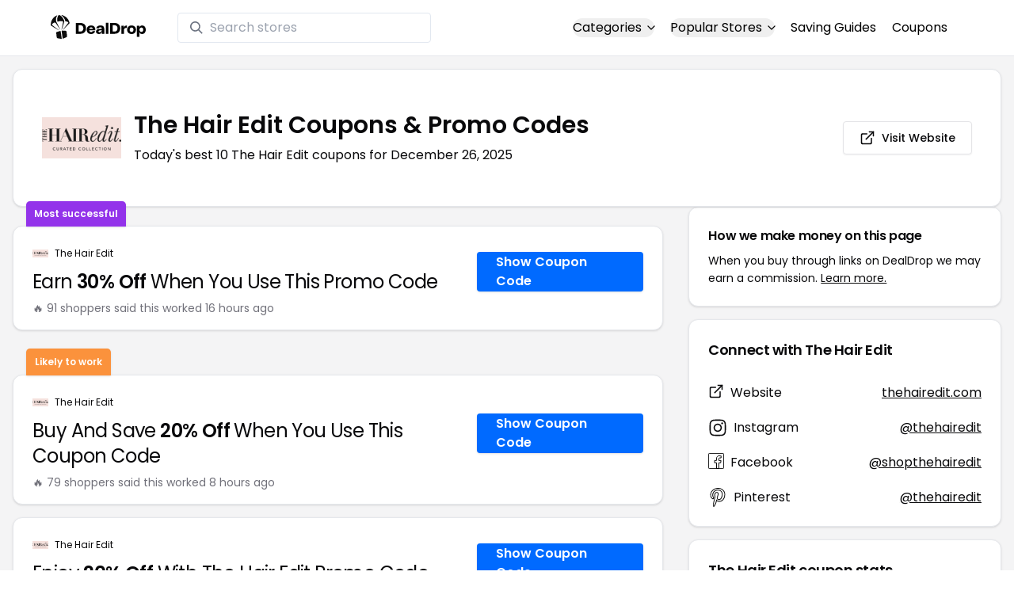

--- FILE ---
content_type: text/html
request_url: https://www.dealdrop.com/the-hair-edit
body_size: 21084
content:
<!DOCTYPE html>
<html lang="en">

<head>
  <meta charset="utf-8" />
  <meta name="theme-color" content="#1A73E8" />
  <meta name="google-site-verification" content="aRYp5Ng6GKgYOvQKjxEBtP_j_K9eGI8d-FbpW_a70iY" />
  <meta name="B-verify" content="33dbb697db8d4d648dc2432eaeca92ab2bd724ee" />
  <meta name="viewport" content="width=device-width, initial-scale=1" />
  <meta name="apple-mobile-web-app-capable" content="yes" />
  <meta name="apple-mobile-web-app-status-bar-style" content="rgb(0,106,255)" />
  <meta name="apple-mobile-web-app-title" content="DealDrop" />
  <meta name="apple-itunes-app"
    content="app-id=6446131260, app-argument=https://apps.apple.com/us/app/dealdrop-coupons-discounts/id6446131260?itsct=apps_box_link&itscg=30200">

  <link rel="preconnect" href="https://fonts.googleapis.com">
  <link rel="preconnect" href="https://fonts.gstatic.com" crossorigin>
  <link
    href="https://fonts.googleapis.com/css2?family=Poppins:ital,wght@0,100;0,200;0,300;0,400;0,500;0,600;0,700;0,800&display=swap"
    rel="stylesheet">
  <link rel="apple-touch-icon" href="https://img.dealdrop.com/fit-in/144x144/fav/apple-icon-152x152.png" />
  <link rel="manifest" href="/manifest.json" />
  <link rel="icon" type="image/png" sizes="32x32" href="https://img.dealdrop.com/fit-in/32x32/fav/favicon-32x32.png" />
  <link rel="icon" type="image/png" sizes="16x16" href="https://img.dealdrop.com/fit-in/16x16/fav/favicon-16x16.png" />
  
  
		<link href="./_app/immutable/assets/0.CivSvLKV.css" rel="stylesheet">
		<link href="./_app/immutable/assets/4.B_vgtuC_.css" rel="stylesheet"><title>30% Off The Hair Edit Coupons &amp; Promo Codes (10 Working Codes) December 2025</title><!-- HEAD_svelte-9u286v_START --><meta name="description" content="Get the latest 10 active thehairedit.com coupon codes, discounts and promos. Today's top deal: 20% Off w/ Coupon Code. Use these discount codes and save $$$!"><meta name="image" content="https://images.dealdrop.com/logos/thehairedit.com-logo-coupons.png"><meta itemprop="name" content="30% Off The Hair Edit Coupons &amp; Promo Codes (10 Working Codes) December 2025"><meta itemprop="image" content="https://images.dealdrop.com/logos/thehairedit.com-logo-coupons.png"><link rel="canonical" href="https://www.dealdrop.com/the-hair-edit"><meta property="og:title" content="30% Off The Hair Edit Coupons &amp; Promo Codes (10 Working Codes) December 2025"><meta property="og:description" content="Get the latest 10 active thehairedit.com coupon codes, discounts and promos. Today's top deal: 20% Off w/ Coupon Code. Use these discount codes and save $$$!"><meta property="og:image" content="https://img.dealdrop.com/static/DealDrop_social.png"><meta property="og:url" content="https://www.dealdrop.com/the-hair-edit"><meta property="og:site_name" content="DealDrop"><meta property="og:type" content="dealdrop:coupon_brand"><meta name="twitter:title" content="30% Off The Hair Edit Coupons &amp; Promo Codes (10 Working Codes) December 2025"><meta name=" twitter:description" content="Get the latest 10 active thehairedit.com coupon codes, discounts and promos. Today's top deal: 20% Off w/ Coupon Code. Use these discount codes and save $$$!"><meta name="twitter:image" content="https://img.dealdrop.com/static/DealDrop_social.png"><meta name="twitter:card" content="summary_large_image"><meta name="twitter:label1" value="Deals"><meta name="twitter:data1" value=""><meta name="twitter:label2" value="Find more coupons and deals at"><meta name="twitter:data2" value="DealDrop.com"><!-- HEAD_svelte-9u286v_END -->

  <script src="https://the.gatekeeperconsent.com/cmp.min.js" data-cfasync="false"></script>
  <script src="https://the.gatekeeperconsent.com/ccpa/v2/standalone.js" async></script>

  <script async src="//www.ezojs.com/ezoic/sa.min.js"></script>
  <script>
    window.ezstandalone = window.ezstandalone || {};
    ezstandalone.cmd = ezstandalone.cmd || [];
  </script>

  <script defer data-domain="dealdrop.com" src="https://plausible.io/js/script.js"></script>
  <script>window.plausible = window.plausible || function() { (window.plausible.q = window.plausible.q || []).push(arguments) }</script>
  </script>

  <!-- Google tag (gtag.js) -->
  <script async src="https://www.googletagmanager.com/gtag/js?id=G-L055VCGXLH"></script>
  <script>
    window.dataLayer = window.dataLayer || [];
    function gtag() { dataLayer.push(arguments); }
    gtag('js', new Date());

    gtag('config', 'G-L055VCGXLH');
  </script>

</head>

<body>
  <div id="svelte">  <header class="w-full px-4 py-2 bg-white sm:px-4 border-b"><div class="flex items-center justify-between mx-auto max-w-6xl py-2"><a class="flex md:mb-0" href="/" rel="external" style="width:120px;" data-svelte-h="svelte-1xm8o3u"><img class="object-contain" src="https://images.dealdrop.com/dealdrop-logo-black.svg" alt="DealDrop Logo"></a> <div class="hidden md:inline-flex relative items-center lg:w-80 h-full group ml-10"><svg class="absolute left-0 z-20 w-4 h-4 ml-4 text-gray-500 pointer-events-none fill-current group-hover:text-gray-400 sm:block" xmlns="http://www.w3.org/2000/svg" viewBox="0 0 20 20"><path d="M12.9 14.32a8 8 0 1 1 1.41-1.41l5.35 5.33-1.42 1.42-5.33-5.34zM8 14A6 6 0 1 0 8 2a6 6 0 0 0 0 12z"></path></svg> <input type="text" class="block w-full py-1.5 pl-10 pr-4 leading-normal rounded bg-white border border-slate-200" placeholder="Search stores" value=""> </div> <nav class="md:ml-auto flex flex-wrap items-center text-base justify-center"><div class="relative mr-5"><button class="hidden md:inline-flex hover:underline items-center rounded-full btn btn-sm btn-white" data-svelte-h="svelte-69w9c0">Categories
          <svg xmlns="http://www.w3.org/2000/svg" viewBox="0 0 24 24" fill="none" stroke="currentColor" stroke-width="2" stroke-linecap="round" stroke-linejoin="round" aria-hidden="true" class="flex-none w-4 h-4 ml-1 -mr-1 transition duration-200 ease-out transform"><polyline points="6 9 12 15 18 9"></polyline></svg></button> <div class="absolute top-0 z-50 w-screen max-w-md p-2 mx-0 my-12 text-sm text-gray-800 transform bg-white rounded shadow lg:left-1/2 lg:-translate-x-1/2 hidden"><p class="pt-2 pl-3 mb-1 text-xs tracking-wide text-gray-500 uppercase" data-svelte-h="svelte-1p1d0s5">Our popular categories</p> <div class="grid grid-cols-3 gap-2 mb-2"><a href="/browse/food" rel="external" class="px-3 py-2 transition rounded hover:bg-gray-200 hover:text-primary">Food &amp; Drink </a><a href="/browse/nutrition" rel="external" class="px-3 py-2 transition rounded hover:bg-gray-200 hover:text-primary">Nutrition </a><a href="/browse/skin-nail-care" rel="external" class="px-3 py-2 transition rounded hover:bg-gray-200 hover:text-primary">Skin Care </a><a href="/browse/apparel" rel="external" class="px-3 py-2 transition rounded hover:bg-gray-200 hover:text-primary">Apparel </a><a href="/browse/oral-dental-care" rel="external" class="px-3 py-2 transition rounded hover:bg-gray-200 hover:text-primary">Oral Care </a><a href="/browse/computers" rel="external" class="px-3 py-2 transition rounded hover:bg-gray-200 hover:text-primary">Computers </a><a href="/browse/pets" rel="external" class="px-3 py-2 transition rounded hover:bg-gray-200 hover:text-primary">Pets </a><a href="/browse/coffee" rel="external" class="px-3 py-2 transition rounded hover:bg-gray-200 hover:text-primary">Coffee </a><a href="/browse/travel" rel="external" class="px-3 py-2 transition rounded hover:bg-gray-200 hover:text-primary">Travel </a><a href="/browse/finance" rel="external" class="px-3 py-2 transition rounded hover:bg-gray-200 hover:text-primary">Finance </a><a href="/browse/clothing" rel="external" class="px-3 py-2 transition rounded hover:bg-gray-200 hover:text-primary">Clothing </a><a href="/browse/vitamins-supplements" rel="external" class="px-3 py-2 transition rounded hover:bg-gray-200 hover:text-primary">Supplements </a><a href="/browse/sports" rel="external" class="px-3 py-2 transition rounded hover:bg-gray-200 hover:text-primary">Sports </a><a href="/browse/vaping" rel="external" class="px-3 py-2 transition rounded hover:bg-gray-200 hover:text-primary">Vaping </a><a href="/browse/accessories" rel="external" class="px-3 py-2 transition rounded hover:bg-gray-200 hover:text-primary">Accessories </a><a href="/browse/game" rel="external" class="px-3 py-2 transition rounded hover:bg-gray-200 hover:text-primary">Gaming </a><a href="/browse/education" rel="external" class="px-3 py-2 transition rounded hover:bg-gray-200 hover:text-primary">Education </a><a href="/browse/health" rel="external" class="px-3 py-2 transition rounded hover:bg-gray-200 hover:text-primary">Health </a></div></div></div> <div class="relative mr-5"><button class="hidden md:inline-flex hover:underline items-center rounded-full btn btn-sm btn-white" data-svelte-h="svelte-gp0ehv">Popular Stores
          <svg xmlns="http://www.w3.org/2000/svg" viewBox="0 0 24 24" fill="none" stroke="currentColor" stroke-width="2" stroke-linecap="round" stroke-linejoin="round" aria-hidden="true" class="flex-none w-4 h-4 ml-1 -mr-1 transition duration-200 ease-out transform"><polyline points="6 9 12 15 18 9"></polyline></svg></button> <div class="absolute top-0 z-50 w-screen max-w-md p-2 mx-0 my-12 text-sm text-gray-800 transform bg-white rounded shadow lg:left-1/2 lg:-translate-x-1/2 hidden"><p class="pt-2 pl-3 mb-1 text-xs tracking-wide text-gray-500 uppercase" data-svelte-h="svelte-8a3b4z">Our popular stores</p> <div class="grid grid-cols-3 gap-2 mb-2"><a href="/end-clothing" rel="external" class="px-3 py-2 transition rounded hover:bg-gray-200 hover:text-primary">END Clothing </a><a href="/cbdmd" rel="external" class="px-3 py-2 transition rounded hover:bg-gray-200 hover:text-primary">cbdMD </a><a href="/albion-fit" rel="external" class="px-3 py-2 transition rounded hover:bg-gray-200 hover:text-primary">Albion Fit </a><a href="/hill-house-home" rel="external" class="px-3 py-2 transition rounded hover:bg-gray-200 hover:text-primary">Hill House Home </a><a href="/figs" rel="external" class="px-3 py-2 transition rounded hover:bg-gray-200 hover:text-primary">Figs </a><a href="/lululemon" rel="external" class="px-3 py-2 transition rounded hover:bg-gray-200 hover:text-primary">Lululemon </a><a href="/uber-eats" rel="external" class="px-3 py-2 transition rounded hover:bg-gray-200 hover:text-primary">Uber Eats </a><a href="/hey-dude-shoes" rel="external" class="px-3 py-2 transition rounded hover:bg-gray-200 hover:text-primary">Hey Dude Shoes </a><a href="/fashionphile" rel="external" class="px-3 py-2 transition rounded hover:bg-gray-200 hover:text-primary">FASHIONPHILE </a><a href="/frank-eileen" rel="external" class="px-3 py-2 transition rounded hover:bg-gray-200 hover:text-primary">Frank &amp; Eileen </a><a href="/scheels" rel="external" class="px-3 py-2 transition rounded hover:bg-gray-200 hover:text-primary">Scheels </a><a href="/snaptravel" rel="external" class="px-3 py-2 transition rounded hover:bg-gray-200 hover:text-primary">Snap Travel </a><a href="/seat-geek" rel="external" class="px-3 py-2 transition rounded hover:bg-gray-200 hover:text-primary">Seatgeek </a><a href="/kats-botanicals" rel="external" class="px-3 py-2 transition rounded hover:bg-gray-200 hover:text-primary">Kats Botanicals </a><a href="/the-ordinary" rel="external" class="px-3 py-2 transition rounded hover:bg-gray-200 hover:text-primary">The Ordinary </a><a href="/sakara" rel="external" class="px-3 py-2 transition rounded hover:bg-gray-200 hover:text-primary">Sakara </a><a href="/jackery-usa" rel="external" class="px-3 py-2 transition rounded hover:bg-gray-200 hover:text-primary">Jackery </a><a href="/popular-stores" rel="external" class="px-3 py-2 transition rounded hover:bg-gray-200 hover:text-primary">See All </a></div></div></div> <a href="/research" rel="external" class="hidden md:inline-flex hover:underline mr-5 hover:text-gray-900" data-svelte-h="svelte-1oocyg1">Saving Guides</a> <a href="/coupons" rel="external" class="hidden md:inline-flex hover:underline mr-5 hover:text-gray-900" data-svelte-h="svelte-gbbpk7">Coupons</a> <div class="inline-flex md:hidden"><button class="mr-2" data-svelte-h="svelte-jcz73r"><svg xmlns="http://www.w3.org/2000/svg" class="h-6 w-6" fill="none" viewBox="0 0 24 24" stroke="currentColor"><path stroke-linecap="round" stroke-linejoin="round" stroke-width="2" d="M21 21l-6-6m2-5a7 7 0 11-14 0 7 7 0 0114 0z"></path></svg> <span class="sr-only">Open Menu</span></button> <button class="flex-none px-2 btn btn-white btn-sm" data-svelte-h="svelte-13b5ha1"><svg xmlns="http://www.w3.org/2000/svg" viewBox="0 0 24 24" fill="none" stroke="currentColor" stroke-width="2" stroke-linecap="round" stroke-linejoin="round" aria-hidden="true" class="w-5 h-5"><line x1="3" y1="12" x2="21" y2="12"></line><line x1="3" y1="6" x2="21" y2="6"></line><line x1="3" y1="18" x2="21" y2="18"></line></svg> <span class="sr-only">Open Menu</span></button> </div></nav></div> </header>  <div class="flex min-h-screen w-full flex-col justify-center items-center bg-muted"><div class="flex flex-col sm:gap-4 sm:p-4 max-w-7xl"><div class="md:hidden mt-1 -mb-2 text-center" data-svelte-h="svelte-o5kr03"><p class="mt-0 font-[400] text-xs">When you buy through links on DealDrop <br> <a href="/how-we-make-money" class="underline hover:text-primary">we may earn a commission.</a></p></div>  <div class="rounded-xl bg-card text-card-foreground relative border shadow p-6 m-4 md:m-0"><div class="p-0 sm:p-3 flex w-full justify-between items-center"><div class="flex"><img alt="The Hair Edit logo" class="rounded-lg h-[50px] w-[50px] sm:h-[100px] sm:w-[100px] mr-4 object-contain" src="https://images.dealdrop.com/logos/thehairedit.com-logo-coupons.png" onerror="this.src='https://images.dealdrop.com/ddplaceholder.png'"> <div class="flex flex-col justify-center"><h1 class="text-xl sm:text-3xl font-semibold mb-2">The Hair Edit Coupons &amp; Promo Codes</h1> <p class="text-sm md:text-base">Today&#39;s best 10 The Hair Edit coupons for December 26, 2025</p> <a class="md:hidden mt-4" href="https://www.thehairedit.com" target="_blank" rel="external nofollow"> <button type="button" tabindex="0" class="inline-flex items-center justify-center whitespace-nowrap text-sm font-medium transition-colors focus-visible:outline-none focus-visible:ring-1 focus-visible:ring-ring disabled:pointer-events-none disabled:opacity-50 border border-input bg-background shadow-sm hover:bg-accent hover:text-accent-foreground h-9 p-2 rounded" data-button-root=""><svg xmlns="http://www.w3.org/2000/svg" width="20" height="20" viewBox="0 0 24 24" fill="none" stroke="currentColor" stroke-width="2" stroke-linecap="round" stroke-linejoin="round" class="lucide lucide-external-link"><path d="M15 3h6v6"></path><path d="M10 14 21 3"></path><path d="M18 13v6a2 2 0 0 1-2 2H5a2 2 0 0 1-2-2V8a2 2 0 0 1 2-2h6"></path></svg> <span class="ml-2" data-svelte-h="svelte-18gi51">Visit Website</span></button></a></div></div> <a class="hidden md:block" href="https://www.thehairedit.com" target="_blank" rel="external nofollow"> <button type="button" tabindex="0" class="inline-flex items-center justify-center whitespace-nowrap text-sm font-medium transition-colors focus-visible:outline-none focus-visible:ring-1 focus-visible:ring-ring disabled:pointer-events-none disabled:opacity-50 border border-input bg-background shadow-sm hover:bg-accent hover:text-accent-foreground h-9 p-5 rounded" data-button-root=""><svg xmlns="http://www.w3.org/2000/svg" width="20" height="20" viewBox="0 0 24 24" fill="none" stroke="currentColor" stroke-width="2" stroke-linecap="round" stroke-linejoin="round" class="lucide lucide-external-link"><path d="M15 3h6v6"></path><path d="M10 14 21 3"></path><path d="M18 13v6a2 2 0 0 1-2 2H5a2 2 0 0 1-2-2V8a2 2 0 0 1 2-2h6"></path></svg> <span class="ml-2" data-svelte-h="svelte-18gi51">Visit Website</span></button></a></div></div> <main class="grid flex-1 items-start gap-4 p-4 sm:mx-0 sm:px-0 sm:py-0 md:gap-8 lg:grid-cols-3 xl:grid-cols-3"><div class="grid auto-rows-max items-start gap-2 md:gap-4 lg:col-span-2">  <div class="rounded-xl border bg-card text-card-foreground shadow mt-2 md:mt-6 flex w-full p-0 !pt-0 md:py-2 md:mb-0 justify-between relative flex-col md:flex-row text-left cursor-pointer hover:bg-gray-50"><span class="inline-flex select-none items-center rounded-md border px-2.5 text-xs transition-colors focus:outline-none focus:ring-2 focus:ring-ring focus:ring-offset-2 border-transparent shadow bg-purple-600 text-white font-semibold py-2 hover:bg-purple-600 rounded-t-lg rounded-b-none absolute -top-[32px] left-4 border-none">Most successful</span> <div class="flex flex-col space-y-1.5 p-6 pb-3"><div class="flex text-xs items-center"><img alt="The Hair Edit logo" class="rounded h-[20px] w-[20px] mr-2 object-contain" src="https://images.dealdrop.com/logos/thehairedit.com-logo-coupons.png" onerror="this.src='https://images.dealdrop.com/ddplaceholder.png'"> <a href="/the-hair-edit" alt="The Hair Edit coupons" class="no-underline">The Hair Edit</a></div> <h3 class="tracking-tight pt-1 text-2xl mb-6 font-normal w-full"><!-- HTML_TAG_START -->Earn <span class="font-semibold">30% Off</span> When You Use This Promo Code<!-- HTML_TAG_END --></h3> <p class="pt-1 text-sm text-muted-foreground leading-none">🔥 91 shoppers said this worked 16
        hours ago</p></div> <div class="flex items-center p-6 pt-0 flex-col-reverse md:flex-row"><div class="flex justify-center items-center cursor-pointer mt-4 bg-primary text-white py-3 px-6 h-[50px] w-full md:w-[210px] font-semibold rounded shadow hover:bg-primary/90" data-svelte-h="svelte-m51s8u">Show Coupon Code</div></div></div>  <div id="ezoic-pub-ad-placeholder-109"></div>   <div class="rounded-xl border bg-card text-card-foreground shadow mt-8 md:mt-6 flex w-full p-0 !pt-0 md:py-2 md:mb-0 justify-between relative flex-col md:flex-row text-left cursor-pointer hover:bg-gray-50"><span class="inline-flex select-none items-center rounded-md border px-2.5 text-xs font-semibold transition-colors focus:outline-none focus:ring-2 focus:ring-ring focus:ring-offset-2 border-transparent shadow bg-orange-400 text-white tfont-semibold py-2 hover:bg-orange-400 rounded-t-lg rounded-b-none absolute -top-[34px] left-4">Likely to work</span> <div class="flex flex-col space-y-1.5 p-6 pb-3"><div class="flex text-xs items-center"><img alt="The Hair Edit logo" class="rounded h-[20px] w-[20px] mr-2 object-contain" src="https://images.dealdrop.com/logos/thehairedit.com-logo-coupons.png" onerror="this.src='https://images.dealdrop.com/ddplaceholder.png'"> <a href="/the-hair-edit" alt="The Hair Edit coupons" class="no-underline">The Hair Edit</a></div> <h3 class="tracking-tight pt-1 text-2xl mb-6 font-normal w-full"><!-- HTML_TAG_START -->Buy And Save <span class="font-semibold">20% Off</span> When You Use This Coupon Code<!-- HTML_TAG_END --></h3> <p class="pt-1 text-sm text-muted-foreground leading-none">🔥 79 shoppers said this worked 8
        hours ago</p></div> <div class="flex items-center p-6 pt-0 flex-col-reverse md:flex-row"><div class="flex justify-center items-center cursor-pointer mt-4 bg-primary text-white py-3 px-6 h-[50px] w-full md:w-[210px] font-semibold rounded shadow hover:bg-primary/90" data-svelte-h="svelte-m51s8u">Show Coupon Code</div></div></div>     <div class="rounded-xl border bg-card text-card-foreground shadow flex w-full p-0 !pt-0 md:py-2 md:mb-0 justify-between relative flex-col md:flex-row text-left cursor-pointer hover:bg-gray-50"> <div class="flex flex-col space-y-1.5 p-6 pb-3"><div class="flex text-xs items-center"><img alt="The Hair Edit logo" class="rounded h-[20px] w-[20px] mr-2 object-contain" src="https://images.dealdrop.com/logos/thehairedit.com-logo-coupons.png" onerror="this.src='https://images.dealdrop.com/ddplaceholder.png'"> <a href="/the-hair-edit" alt="The Hair Edit coupons" class="no-underline">The Hair Edit</a></div> <h3 class="tracking-tight pt-1 text-2xl mb-6 font-normal w-full"><!-- HTML_TAG_START -->Enjoy <span class="font-semibold">20% Off</span> With The Hair Edit Promo Code<!-- HTML_TAG_END --></h3> <p class="pt-1 text-sm text-muted-foreground leading-none">🔥 79 shoppers said this worked 8
        hours ago</p></div> <div class="flex items-center p-6 pt-0 flex-col-reverse md:flex-row"><div class="flex justify-center items-center cursor-pointer mt-4 bg-primary text-white py-3 px-6 h-[50px] w-full md:w-[210px] font-semibold rounded shadow hover:bg-primary/90" data-svelte-h="svelte-m51s8u">Show Coupon Code</div></div></div>   <div class="rounded-xl border bg-card text-card-foreground shadow flex w-full p-0 !pt-0 md:py-2 md:mb-0 justify-between relative flex-col md:flex-row text-left cursor-pointer hover:bg-gray-50"> <div class="flex flex-col space-y-1.5 p-6 pb-3"><div class="flex text-xs items-center"><img alt="The Hair Edit logo" class="rounded h-[20px] w-[20px] mr-2 object-contain" src="https://images.dealdrop.com/logos/thehairedit.com-logo-coupons.png" onerror="this.src='https://images.dealdrop.com/ddplaceholder.png'"> <a href="/the-hair-edit" alt="The Hair Edit coupons" class="no-underline">The Hair Edit</a></div> <h3 class="tracking-tight pt-1 text-2xl mb-6 font-normal w-full"><!-- HTML_TAG_START -->Take <span class="font-semibold">25% Off</span> Your Purchase With Coupon Code<!-- HTML_TAG_END --></h3> <p class="pt-1 text-sm text-muted-foreground leading-none">🔥 75 shoppers said this worked 6
        hours ago</p></div> <div class="flex items-center p-6 pt-0 flex-col-reverse md:flex-row"><div class="flex justify-center items-center cursor-pointer mt-4 bg-primary text-white py-3 px-6 h-[50px] w-full md:w-[210px] font-semibold rounded shadow hover:bg-primary/90" data-svelte-h="svelte-m51s8u">Show Coupon Code</div></div></div>   <div class="rounded-xl border bg-card text-card-foreground shadow flex w-full p-0 !pt-0 md:py-2 md:mb-0 justify-between relative flex-col md:flex-row text-left cursor-pointer hover:bg-gray-50"> <div class="flex flex-col space-y-1.5 p-6 pb-3"><div class="flex text-xs items-center"><img alt="The Hair Edit logo" class="rounded h-[20px] w-[20px] mr-2 object-contain" src="https://images.dealdrop.com/logos/thehairedit.com-logo-coupons.png" onerror="this.src='https://images.dealdrop.com/ddplaceholder.png'"> <a href="/the-hair-edit" alt="The Hair Edit coupons" class="no-underline">The Hair Edit</a></div> <h3 class="tracking-tight pt-1 text-2xl mb-6 font-normal w-full"><!-- HTML_TAG_START -->Buy And Save <span class="font-semibold">20% Off</span> When You Use This Coupon<!-- HTML_TAG_END --></h3> <p class="pt-1 text-sm text-muted-foreground leading-none">🔥 35 shoppers said this worked 16
        hours ago</p></div> <div class="flex items-center p-6 pt-0 flex-col-reverse md:flex-row"><div class="flex justify-center items-center cursor-pointer mt-4 bg-primary text-white py-3 px-6 h-[50px] w-full md:w-[210px] font-semibold rounded shadow hover:bg-primary/90" data-svelte-h="svelte-m51s8u">Show Coupon Code</div></div></div>   <div class="rounded-xl border bg-card text-card-foreground shadow flex w-full p-0 !pt-0 md:py-2 md:mb-0 justify-between relative flex-col md:flex-row text-left cursor-pointer hover:bg-gray-50"> <div class="flex flex-col space-y-1.5 p-6 pb-3"><div class="flex text-xs items-center"><img alt="The Hair Edit logo" class="rounded h-[20px] w-[20px] mr-2 object-contain" src="https://images.dealdrop.com/logos/thehairedit.com-logo-coupons.png" onerror="this.src='https://images.dealdrop.com/ddplaceholder.png'"> <a href="/the-hair-edit" alt="The Hair Edit coupons" class="no-underline">The Hair Edit</a></div> <h3 class="tracking-tight pt-1 text-2xl mb-6 font-normal w-full"><!-- HTML_TAG_START -->Take <span class="font-semibold">10% Off</span> With thehairedit.com Discount Code<!-- HTML_TAG_END --></h3> <p class="pt-1 text-sm text-muted-foreground leading-none">🔥 31 shoppers said this worked 6
        hours ago</p></div> <div class="flex items-center p-6 pt-0 flex-col-reverse md:flex-row"><div class="flex justify-center items-center cursor-pointer mt-4 bg-primary text-white py-3 px-6 h-[50px] w-full md:w-[210px] font-semibold rounded shadow hover:bg-primary/90" data-svelte-h="svelte-m51s8u">Show Coupon Code</div></div></div>   <div class="rounded-xl border bg-card text-card-foreground shadow flex w-full p-0 !pt-0 md:py-2 md:mb-0 justify-between relative flex-col md:flex-row text-left cursor-pointer hover:bg-gray-50"> <div class="flex flex-col space-y-1.5 p-6 pb-3"><div class="flex text-xs items-center"><img alt="The Hair Edit logo" class="rounded h-[20px] w-[20px] mr-2 object-contain" src="https://images.dealdrop.com/logos/thehairedit.com-logo-coupons.png" onerror="this.src='https://images.dealdrop.com/ddplaceholder.png'"> <a href="/the-hair-edit" alt="The Hair Edit coupons" class="no-underline">The Hair Edit</a></div> <h3 class="tracking-tight pt-1 text-2xl mb-6 font-normal w-full"><!-- HTML_TAG_START --><span class="font-semibold">20% Off</span> w/ Coupon Code<!-- HTML_TAG_END --></h3> </div> <div class="flex items-center p-6 pt-0 flex-col-reverse md:flex-row"><div class="flex justify-center items-center cursor-pointer mt-4 bg-primary text-white py-3 px-6 h-[50px] w-full md:w-[210px] font-semibold rounded shadow hover:bg-primary/90" data-svelte-h="svelte-m51s8u">Show Coupon Code</div></div></div>     <div class="rounded-xl border bg-card text-card-foreground shadow flex w-full p-0 !pt-0 md:py-2 md:mb-0 justify-between relative flex-col md:flex-row text-left cursor-pointer hover:bg-gray-50"> <div class="flex flex-col space-y-1.5 p-6 pb-3"><div class="flex text-xs items-center"><img alt="The Hair Edit logo" class="rounded h-[20px] w-[20px] mr-2 object-contain" src="https://images.dealdrop.com/logos/thehairedit.com-logo-coupons.png" onerror="this.src='https://images.dealdrop.com/ddplaceholder.png'"> <a href="/the-hair-edit" alt="The Hair Edit coupons" class="no-underline">The Hair Edit</a></div> <h3 class="tracking-tight pt-1 text-2xl mb-6 font-normal w-full"><!-- HTML_TAG_START -->Earn <span class="font-semibold">25% Off</span> The Regular Price<!-- HTML_TAG_END --></h3> <p class="text-sm text-muted-foreground max-w-lg text-balance leading-relaxed"><span class="inline-flex select-none items-center rounded-md border px-2.5 py-0.5 text-xs transition-colors focus:outline-none focus:ring-2 focus:ring-ring focus:ring-offset-2 border-transparent bg-secondary text-secondary-foreground hover:bg-secondary/80 font-normal">Unlikely to work</span></p></div> <div class="flex items-center p-6 pt-0 flex-col-reverse md:flex-row"><div class="flex justify-center items-center cursor-pointer mt-4 bg-primary text-white py-3 px-6 h-[50px] w-full md:w-[210px] font-semibold rounded shadow hover:bg-primary/90" data-svelte-h="svelte-m51s8u">Show Coupon Code</div></div></div>   <div class="rounded-xl border bg-card text-card-foreground shadow flex w-full p-0 !pt-0 md:py-2 md:mb-0 justify-between relative flex-col md:flex-row text-left cursor-pointer hover:bg-gray-50"> <div class="flex flex-col space-y-1.5 p-6 pb-3"><div class="flex text-xs items-center"><img alt="The Hair Edit logo" class="rounded h-[20px] w-[20px] mr-2 object-contain" src="https://images.dealdrop.com/logos/thehairedit.com-logo-coupons.png" onerror="this.src='https://images.dealdrop.com/ddplaceholder.png'"> <a href="/the-hair-edit" alt="The Hair Edit coupons" class="no-underline">The Hair Edit</a></div> <h3 class="tracking-tight pt-1 text-2xl mb-6 font-normal w-full"><!-- HTML_TAG_START -->Enjoy <span class="font-semibold">20% Off</span> w/ Discount Code<!-- HTML_TAG_END --></h3> <p class="text-sm text-muted-foreground max-w-lg text-balance leading-relaxed"><span class="inline-flex select-none items-center rounded-md border px-2.5 py-0.5 text-xs transition-colors focus:outline-none focus:ring-2 focus:ring-ring focus:ring-offset-2 border-transparent bg-secondary text-secondary-foreground hover:bg-secondary/80 font-normal">Unlikely to work</span></p></div> <div class="flex items-center p-6 pt-0 flex-col-reverse md:flex-row"><div class="flex justify-center items-center cursor-pointer mt-4 bg-primary text-white py-3 px-6 h-[50px] w-full md:w-[210px] font-semibold rounded shadow hover:bg-primary/90" data-svelte-h="svelte-m51s8u">Show Coupon Code</div></div></div>   <div class="rounded-xl border bg-card text-card-foreground shadow flex w-full p-0 !pt-0 md:py-2 md:mb-0 justify-between relative flex-col md:flex-row text-left cursor-pointer hover:bg-gray-50"> <div class="flex flex-col space-y-1.5 p-6 pb-3"><div class="flex text-xs items-center"><img alt="The Hair Edit logo" class="rounded h-[20px] w-[20px] mr-2 object-contain" src="https://images.dealdrop.com/logos/thehairedit.com-logo-coupons.png" onerror="this.src='https://images.dealdrop.com/ddplaceholder.png'"> <a href="/the-hair-edit" alt="The Hair Edit coupons" class="no-underline">The Hair Edit</a></div> <h3 class="tracking-tight pt-1 text-2xl mb-6 font-normal w-full"><!-- HTML_TAG_START -->Earn <span class="font-semibold">20% Off</span> With The Hair Edit Discount Code<!-- HTML_TAG_END --></h3> <p class="text-sm text-muted-foreground max-w-lg text-balance leading-relaxed"><span class="inline-flex select-none items-center rounded-md border px-2.5 py-0.5 text-xs transition-colors focus:outline-none focus:ring-2 focus:ring-ring focus:ring-offset-2 border-transparent bg-secondary text-secondary-foreground hover:bg-secondary/80 font-normal">Unlikely to work</span></p></div> <div class="flex items-center p-6 pt-0 flex-col-reverse md:flex-row"><div class="flex justify-center items-center cursor-pointer mt-4 bg-primary text-white py-3 px-6 h-[50px] w-full md:w-[210px] font-semibold rounded shadow hover:bg-primary/90" data-svelte-h="svelte-m51s8u">Show Coupon Code</div></div></div>    <div class="rounded-xl border bg-card text-card-foreground shadow dd-info overflow-hidden mt-2 mb-4"><h3 class="font-semibold tracking-tight group flex items-center text-lg p-6">Additional Information about The Hair Edit</h3> <div class="p-6 pt-0 px-6 text-sm leading-relaxed"><p class="text-[#000000] text-base leading-[26px] font-[400] mb-2">We&#39;ve found <span class="font-semibold">10 active and working The Hair Edit coupons.</span>
        Our members save money by using these
        The Hair Edit discount codes at the checkout.</p> <ul class="list-disc pl-6 text-base leading-[26px] font-[400] mb-4"><li class="mb-1">Today&#39;s top The Hair Edit offer is 20% Off w/ Coupon Code</li> <li class="mb-1"><span class="font-semibold">Our best The Hair Edit coupon code will save you 30%</span></li> <li class="mb-1">Shoppers have saved an <span class="font-semibold">average of 21.00% with our The Hair Edit
            promo codes</span></li> <li class="mb-1">The last time we posted a <span class="font-semibold">The Hair Edit discount code was on
            December 26 2025 (now)</span></li></ul> <p class="text-[#000000] text-[16px] md:text-[16px] leading-[27px] font-[400]">If you&#39;re a fan of The Hair Edit, our coupon codes for
        <!-- HTML_TAG_START --><a class="underline hover:text-primary" rel="external" href='/bellageneration-hair-system' alt='BellaGeneration Hair System coupons'>BellaGeneration Hair System</a>, <a class="underline hover:text-primary" rel="external" href='/lookfantastic-es' alt='lookfantastic coupons'>lookfantastic</a> and <a class="underline hover:text-primary" rel="external" href='/prosphairshop-com' alt='prosphairshop coupons'>prosphairshop</a><!-- HTML_TAG_END --> can be quite handy. Don&#39;t forget to explore coupons from other popular
        stores like

        <!-- HTML_TAG_START --><a class="underline hover:text-primary" rel="external" href='/volehair-com' alt='volehair.com coupons'>volehair.com</a>, <a class="underline hover:text-primary" rel="external" href='/entyce-your-beauty-naturally' alt='En'tyce Your Beauty - Naturally coupons'>En'tyce Your Beauty - Naturally</a> and <a class="underline hover:text-primary" rel="external" href='/inglorious-fuzz' alt='Inglorious Fuzz coupons'>Inglorious Fuzz</a><!-- HTML_TAG_END --> as well to maximize your savings.</p> </div></div>  <div id="ezoic-pub-ad-placeholder-114"></div>  <section id="faqpage" itemscope itemtype="https://schema.org/FAQPage"> <div class="rounded-xl border bg-card text-card-foreground shadow overflow-hidden"><h3 class="font-semibold tracking-tight group flex items-center text-lg p-6"><span class="capitalize">FAQs About The Hair Edit <span class="lowercase">Coupons &amp; Promo Codes</span></span></h3> <div class="p-6 pt-0 text-sm leading-relaxed"><div data-melt-id="mr6HPeh_BL" data-melt-accordion="" data-accordion-root=""><div class="overflow-hidden"><div data-state="closed" data-melt-accordion-item="" data-accordion-item="" class="border-b" itemscope itemprop="mainEntity" itemtype="https://schema.org/Question"><div role="heading" aria-level="3" data-heading-level="3" data-melt-accordion-heading="" data-accordion-header="" class="flex"><button aria-expanded="false" aria-disabled="false" data-value="Does The Hair Edit have any coupons?" data-state="closed" data-melt-accordion-trigger="" data-accordion-trigger="" type="button" class="flex flex-1 items-center justify-between py-4 text-sm font-medium transition-all hover:underline [&amp;[data-state=open]>svg]:rotate-180"><div class="flex flex-wrap justify-start overflow-hidden"><h4 class="text-[16px] font-[600] leading-[27px] text-[#000000] text-left" itemprop="name">Does The Hair Edit have any coupons? </h4></div>  <svg width="24" height="24" class="h-4 w-4 shrink-0 text-muted-foreground transition-transform duration-200" role="img" aria-label="chevron down," viewBox="0 0 15 15" fill="currentColor" xmlns="http://www.w3.org/2000/svg"><path fill-rule="evenodd" clip-rule="evenodd" d="M3.13523 6.15803C3.3241 5.95657 3.64052 5.94637 3.84197 6.13523L7.5 9.56464L11.158 6.13523C11.3595 5.94637 11.6759 5.95657 11.8648 6.15803C12.0536 6.35949 12.0434 6.67591 11.842 6.86477L7.84197 10.6148C7.64964 10.7951 7.35036 10.7951 7.15803 10.6148L3.15803 6.86477C2.95657 6.67591 2.94637 6.35949 3.13523 6.15803Z" fill="currentColor"></path></svg> </button></div> <div class="pt-2 text-base" style="line-height:1.7;" itemscope itemprop="acceptedAnswer" itemtype="https://schema.org/Answer"> <span class="hidden" itemprop="text">&lt;p>Yes! As of Mar 02, 2025, there are currently &lt;b>9 active promo codes for The Hair Edit&lt;/b>.&lt;/p></span> </div> </div><div data-state="closed" data-melt-accordion-item="" data-accordion-item="" class="border-b" itemscope itemprop="mainEntity" itemtype="https://schema.org/Question"><div role="heading" aria-level="3" data-heading-level="3" data-melt-accordion-heading="" data-accordion-header="" class="flex"><button aria-expanded="false" aria-disabled="false" data-value="How to get 30% off at The Hair Edit?" data-state="closed" data-melt-accordion-trigger="" data-accordion-trigger="" type="button" class="flex flex-1 items-center justify-between py-4 text-sm font-medium transition-all hover:underline [&amp;[data-state=open]>svg]:rotate-180"><div class="flex flex-wrap justify-start overflow-hidden"><h4 class="text-[16px] font-[600] leading-[27px] text-[#000000] text-left" itemprop="name">How to get 30% off at The Hair Edit? </h4></div>  <svg width="24" height="24" class="h-4 w-4 shrink-0 text-muted-foreground transition-transform duration-200" role="img" aria-label="chevron down," viewBox="0 0 15 15" fill="currentColor" xmlns="http://www.w3.org/2000/svg"><path fill-rule="evenodd" clip-rule="evenodd" d="M3.13523 6.15803C3.3241 5.95657 3.64052 5.94637 3.84197 6.13523L7.5 9.56464L11.158 6.13523C11.3595 5.94637 11.6759 5.95657 11.8648 6.15803C12.0536 6.35949 12.0434 6.67591 11.842 6.86477L7.84197 10.6148C7.64964 10.7951 7.35036 10.7951 7.15803 10.6148L3.15803 6.86477C2.95657 6.67591 2.94637 6.35949 3.13523 6.15803Z" fill="currentColor"></path></svg> </button></div> <div class="pt-2 text-base" style="line-height:1.7;" itemscope itemprop="acceptedAnswer" itemtype="https://schema.org/Answer"> <span class="hidden" itemprop="text">We have a coupon code for 30% off at The Hair Edit. To use this discount, click the 'copy code' button next to the coupon code on this page, paste the code into the 'coupon code' box during checkout, and click 'apply' to enjoy your discount.</span> </div> </div><div data-state="closed" data-melt-accordion-item="" data-accordion-item="" class="border-b" itemscope itemprop="mainEntity" itemtype="https://schema.org/Question"><div role="heading" aria-level="3" data-heading-level="3" data-melt-accordion-heading="" data-accordion-header="" class="flex"><button aria-expanded="false" aria-disabled="false" data-value="What is the best The Hair Edit promos right now?" data-state="closed" data-melt-accordion-trigger="" data-accordion-trigger="" type="button" class="flex flex-1 items-center justify-between py-4 text-sm font-medium transition-all hover:underline [&amp;[data-state=open]>svg]:rotate-180"><div class="flex flex-wrap justify-start overflow-hidden"><h4 class="text-[16px] font-[600] leading-[27px] text-[#000000] text-left" itemprop="name">What is the best The Hair Edit promos right now? </h4></div>  <svg width="24" height="24" class="h-4 w-4 shrink-0 text-muted-foreground transition-transform duration-200" role="img" aria-label="chevron down," viewBox="0 0 15 15" fill="currentColor" xmlns="http://www.w3.org/2000/svg"><path fill-rule="evenodd" clip-rule="evenodd" d="M3.13523 6.15803C3.3241 5.95657 3.64052 5.94637 3.84197 6.13523L7.5 9.56464L11.158 6.13523C11.3595 5.94637 11.6759 5.95657 11.8648 6.15803C12.0536 6.35949 12.0434 6.67591 11.842 6.86477L7.84197 10.6148C7.64964 10.7951 7.35036 10.7951 7.15803 10.6148L3.15803 6.86477C2.95657 6.67591 2.94637 6.35949 3.13523 6.15803Z" fill="currentColor"></path></svg> </button></div> <div class="pt-2 text-base" style="line-height:1.7;" itemscope itemprop="acceptedAnswer" itemtype="https://schema.org/Answer"> <span class="hidden" itemprop="text">&lt;p>The &lt;b>best The Hair Edit coupons is BFCM30&lt;/b>, giving customers 30% off at The Hair Edit. This code has been used 201 times.&lt;/p></span> </div> </div><div data-state="closed" data-melt-accordion-item="" data-accordion-item="" class="border-b" itemscope itemprop="mainEntity" itemtype="https://schema.org/Question"><div role="heading" aria-level="3" data-heading-level="3" data-melt-accordion-heading="" data-accordion-header="" class="flex"><button aria-expanded="false" aria-disabled="false" data-value="How do I apply a The Hair Edit coupons?" data-state="closed" data-melt-accordion-trigger="" data-accordion-trigger="" type="button" class="flex flex-1 items-center justify-between py-4 text-sm font-medium transition-all hover:underline [&amp;[data-state=open]>svg]:rotate-180"><div class="flex flex-wrap justify-start overflow-hidden"><h4 class="text-[16px] font-[600] leading-[27px] text-[#000000] text-left" itemprop="name">How do I apply a The Hair Edit coupons? </h4></div>  <svg width="24" height="24" class="h-4 w-4 shrink-0 text-muted-foreground transition-transform duration-200" role="img" aria-label="chevron down," viewBox="0 0 15 15" fill="currentColor" xmlns="http://www.w3.org/2000/svg"><path fill-rule="evenodd" clip-rule="evenodd" d="M3.13523 6.15803C3.3241 5.95657 3.64052 5.94637 3.84197 6.13523L7.5 9.56464L11.158 6.13523C11.3595 5.94637 11.6759 5.95657 11.8648 6.15803C12.0536 6.35949 12.0434 6.67591 11.842 6.86477L7.84197 10.6148C7.64964 10.7951 7.35036 10.7951 7.15803 10.6148L3.15803 6.86477C2.95657 6.67591 2.94637 6.35949 3.13523 6.15803Z" fill="currentColor"></path></svg> </button></div> <div class="pt-2 text-base" style="line-height:1.7;" itemscope itemprop="acceptedAnswer" itemtype="https://schema.org/Answer"> <span class="hidden" itemprop="text">&lt;p>&lt;ol>&lt;li>On this page, search for the The Hair Edit coupons you wish to use and press the Copy code button. This action will copy the code to your computer or smartphones clipboard, making it available for pasting during checkout.&lt;/li>&lt;li>Once you decide to finalize your purchase on the The Hair Edit site, select either Checkout or View cart to initiate the payment process. At the payment section, find the coupons input area and insert the copied code.&lt;/li>&lt;li>Click the Apply button to incorporate the savings into your total.&lt;/li>&lt;/ol>&lt;/p></span> </div> </div><div data-state="closed" data-melt-accordion-item="" data-accordion-item="" class="border-b" itemscope itemprop="mainEntity" itemtype="https://schema.org/Question"><div role="heading" aria-level="3" data-heading-level="3" data-melt-accordion-heading="" data-accordion-header="" class="flex"><button aria-expanded="false" aria-disabled="false" data-value="What do I do if the The Hair Edit coupons doesn't work?" data-state="closed" data-melt-accordion-trigger="" data-accordion-trigger="" type="button" class="flex flex-1 items-center justify-between py-4 text-sm font-medium transition-all hover:underline [&amp;[data-state=open]>svg]:rotate-180"><div class="flex flex-wrap justify-start overflow-hidden"><h4 class="text-[16px] font-[600] leading-[27px] text-[#000000] text-left" itemprop="name">What do I do if the The Hair Edit coupons doesn't work? </h4></div>  <svg width="24" height="24" class="h-4 w-4 shrink-0 text-muted-foreground transition-transform duration-200" role="img" aria-label="chevron down," viewBox="0 0 15 15" fill="currentColor" xmlns="http://www.w3.org/2000/svg"><path fill-rule="evenodd" clip-rule="evenodd" d="M3.13523 6.15803C3.3241 5.95657 3.64052 5.94637 3.84197 6.13523L7.5 9.56464L11.158 6.13523C11.3595 5.94637 11.6759 5.95657 11.8648 6.15803C12.0536 6.35949 12.0434 6.67591 11.842 6.86477L7.84197 10.6148C7.64964 10.7951 7.35036 10.7951 7.15803 10.6148L3.15803 6.86477C2.95657 6.67591 2.94637 6.35949 3.13523 6.15803Z" fill="currentColor"></path></svg> </button></div> <div class="pt-2 text-base" style="line-height:1.7;" itemscope itemprop="acceptedAnswer" itemtype="https://schema.org/Answer"> <span class="hidden" itemprop="text">&lt;p>There are a few reasons why your promo code might not have worked:&lt;ul>&lt;li>&lt;b>The code isn't valid for your items:&lt;/b> Sometimes promo codes are product-specific, where maybe it would work for sandals, for example, and not sneakers.&lt;/li>&lt;li>&lt;b>The code required a certain cart value:&lt;/b> Some promos also are only valid once you spend a certain amount.&lt;/li>&lt;li>&lt;b>The item you want is already on sale:&lt;/b> Most of the time, discount codes don't stack and apply to items that are already on sale.&lt;/li>&lt;li>&lt;b>The code is expired:&lt;/b> Yes, sometimes this does happen, as all coupons expire eventually. We do our best to keep on top of expired coupons, there are a lot of shops online though! If you try using a code and you get the response that it's expired, please do let us know and we'll get it sorted as quickly as we can.&lt;/li>&lt;/ul>&lt;/p></span> </div> </div></div></div></div></div></section>  <div class="flex flex-col md:flex-row mt-6 md:mb-10"><div class="flex flex-col w-full"><h4 class="tracking-wide text-[17px] font-semibold mb-3">Related stores</h4> <div class="grid gap-0 md:gap-2 grid-cols-1 md:grid-cols-3">  <a href="/fephas" rel="external" alt="fephas coupons" class="shadow-sm rounded-xl border bg-[#FFFFFF] border-[#E3E3E3] overflow-hidden cursor-pointer flex items-center p-2 pr-6 mb-2 md:mb-0 hover:bg-slate-100 w-full"><img alt="fephas Logo" class="w-16 h-16 bg-gray-100 object-contain object-center flex-shrink-0 mr-4 rounded-lg" src="https://images.dealdrop.com/logos/fephas.com-logo-coupons.png" height="10" width="10" loading="lazy" onerror="this.src='https://images.dealdrop.com/ddplaceholder.png'"> <div class="flex justify-between items-center w-full"><div class="flex flex-col gap-1 overflow-hidden"><div class="overflow-hidden overflow-ellipsis md:w-[150px] w-full content-between"><div class="truncate text-[16px] leading-[25px] font-[500]">fephas</div> </div></div> <div class="justify-self-end md:hidden" data-svelte-h="svelte-b2t3pi"><svg width="10" height="19" viewBox="0 0 8 14" fill="none" xmlns="http://www.w3.org/2000/svg"><path d="M5.17168 7.00072L0.22168 2.05072L1.63568 0.636719L7.99968 7.00072L1.63568 13.3647L0.22168 11.9507L5.17168 7.00072Z" fill="#181819"></path></svg> </div></div> </a>  <a href="/oright-canada" rel="external" alt="O'right coupons" class="shadow-sm rounded-xl border bg-[#FFFFFF] border-[#E3E3E3] overflow-hidden cursor-pointer flex items-center p-2 pr-6 mb-2 md:mb-0 hover:bg-slate-100 w-full"><img alt="O'right Logo" class="w-16 h-16 bg-gray-100 object-contain object-center flex-shrink-0 mr-4 rounded-lg" src="https://images.dealdrop.com/logos/oright.ca-logo-coupons.png" height="10" width="10" loading="lazy" onerror="this.src='https://images.dealdrop.com/ddplaceholder.png'"> <div class="flex justify-between items-center w-full"><div class="flex flex-col gap-1 overflow-hidden"><div class="overflow-hidden overflow-ellipsis md:w-[150px] w-full content-between"><div class="truncate text-[16px] leading-[25px] font-[500]">O'right</div> </div></div> <div class="justify-self-end md:hidden" data-svelte-h="svelte-b2t3pi"><svg width="10" height="19" viewBox="0 0 8 14" fill="none" xmlns="http://www.w3.org/2000/svg"><path d="M5.17168 7.00072L0.22168 2.05072L1.63568 0.636719L7.99968 7.00072L1.63568 13.3647L0.22168 11.9507L5.17168 7.00072Z" fill="#181819"></path></svg> </div></div> </a>  <a href="/thebosshair-com" rel="external" alt="thebosshair coupons" class="shadow-sm rounded-xl border bg-[#FFFFFF] border-[#E3E3E3] overflow-hidden cursor-pointer flex items-center p-2 pr-6 mb-2 md:mb-0 hover:bg-slate-100 w-full"><img alt="thebosshair Logo" class="w-16 h-16 bg-gray-100 object-contain object-center flex-shrink-0 mr-4 rounded-lg" src="https://images.dealdrop.com/logos/thebosshair.com-logo-coupons.png" height="10" width="10" loading="lazy" onerror="this.src='https://images.dealdrop.com/ddplaceholder.png'"> <div class="flex justify-between items-center w-full"><div class="flex flex-col gap-1 overflow-hidden"><div class="overflow-hidden overflow-ellipsis md:w-[150px] w-full content-between"><div class="truncate text-[16px] leading-[25px] font-[500]">thebosshair</div> </div></div> <div class="justify-self-end md:hidden" data-svelte-h="svelte-b2t3pi"><svg width="10" height="19" viewBox="0 0 8 14" fill="none" xmlns="http://www.w3.org/2000/svg"><path d="M5.17168 7.00072L0.22168 2.05072L1.63568 0.636719L7.99968 7.00072L1.63568 13.3647L0.22168 11.9507L5.17168 7.00072Z" fill="#181819"></path></svg> </div></div> </a>  <a href="/6ixman-usa" rel="external" alt="6IXMAN coupons" class="shadow-sm rounded-xl border bg-[#FFFFFF] border-[#E3E3E3] overflow-hidden cursor-pointer flex items-center p-2 pr-6 mb-2 md:mb-0 hover:bg-slate-100 w-full"><img alt="6IXMAN Logo" class="w-16 h-16 bg-gray-100 object-contain object-center flex-shrink-0 mr-4 rounded-lg" src="https://images.dealdrop.com/logos/us.6ixman.com-logo-coupons.png" height="10" width="10" loading="lazy" onerror="this.src='https://images.dealdrop.com/ddplaceholder.png'"> <div class="flex justify-between items-center w-full"><div class="flex flex-col gap-1 overflow-hidden"><div class="overflow-hidden overflow-ellipsis md:w-[150px] w-full content-between"><div class="truncate text-[16px] leading-[25px] font-[500]">6IXMAN</div> </div></div> <div class="justify-self-end md:hidden" data-svelte-h="svelte-b2t3pi"><svg width="10" height="19" viewBox="0 0 8 14" fill="none" xmlns="http://www.w3.org/2000/svg"><path d="M5.17168 7.00072L0.22168 2.05072L1.63568 0.636719L7.99968 7.00072L1.63568 13.3647L0.22168 11.9507L5.17168 7.00072Z" fill="#181819"></path></svg> </div></div> </a>  <a href="/betty-pin" rel="external" alt="Betty Pin coupons" class="shadow-sm rounded-xl border bg-[#FFFFFF] border-[#E3E3E3] overflow-hidden cursor-pointer flex items-center p-2 pr-6 mb-2 md:mb-0 hover:bg-slate-100 w-full"><img alt="Betty Pin Logo" class="w-16 h-16 bg-gray-100 object-contain object-center flex-shrink-0 mr-4 rounded-lg" src="https://images.dealdrop.com/logos/bettypin.com-logo-coupons.png" height="10" width="10" loading="lazy" onerror="this.src='https://images.dealdrop.com/ddplaceholder.png'"> <div class="flex justify-between items-center w-full"><div class="flex flex-col gap-1 overflow-hidden"><div class="overflow-hidden overflow-ellipsis md:w-[150px] w-full content-between"><div class="truncate text-[16px] leading-[25px] font-[500]">Betty Pin</div> </div></div> <div class="justify-self-end md:hidden" data-svelte-h="svelte-b2t3pi"><svg width="10" height="19" viewBox="0 0 8 14" fill="none" xmlns="http://www.w3.org/2000/svg"><path d="M5.17168 7.00072L0.22168 2.05072L1.63568 0.636719L7.99968 7.00072L1.63568 13.3647L0.22168 11.9507L5.17168 7.00072Z" fill="#181819"></path></svg> </div></div> </a>  <a href="/getglamdhair" rel="external" alt="Getglamdhair coupons" class="shadow-sm rounded-xl border bg-[#FFFFFF] border-[#E3E3E3] overflow-hidden cursor-pointer flex items-center p-2 pr-6 mb-2 md:mb-0 hover:bg-slate-100 w-full"><img alt="Getglamdhair Logo" class="w-16 h-16 bg-gray-100 object-contain object-center flex-shrink-0 mr-4 rounded-lg" src="https://images.dealdrop.com/logos/shop.getglamdhair.com-logo-coupons.png" height="10" width="10" loading="lazy" onerror="this.src='https://images.dealdrop.com/ddplaceholder.png'"> <div class="flex justify-between items-center w-full"><div class="flex flex-col gap-1 overflow-hidden"><div class="overflow-hidden overflow-ellipsis md:w-[150px] w-full content-between"><div class="truncate text-[16px] leading-[25px] font-[500]">Getglamdhair</div> </div></div> <div class="justify-self-end md:hidden" data-svelte-h="svelte-b2t3pi"><svg width="10" height="19" viewBox="0 0 8 14" fill="none" xmlns="http://www.w3.org/2000/svg"><path d="M5.17168 7.00072L0.22168 2.05072L1.63568 0.636719L7.99968 7.00072L1.63568 13.3647L0.22168 11.9507L5.17168 7.00072Z" fill="#181819"></path></svg> </div></div> </a>  <a href="/furniture-valentinobeautypure-com" rel="external" alt="furniture.valentinobeautypure coupons" class="shadow-sm rounded-xl border bg-[#FFFFFF] border-[#E3E3E3] overflow-hidden cursor-pointer flex items-center p-2 pr-6 mb-2 md:mb-0 hover:bg-slate-100 w-full"><img alt="furniture.valentinobeautypure Logo" class="w-16 h-16 bg-gray-100 object-contain object-center flex-shrink-0 mr-4 rounded-lg" src="https://images.dealdrop.com/logos/furniture.valentinobeautypure.com-logo-coupons.png" height="10" width="10" loading="lazy" onerror="this.src='https://images.dealdrop.com/ddplaceholder.png'"> <div class="flex justify-between items-center w-full"><div class="flex flex-col gap-1 overflow-hidden"><div class="overflow-hidden overflow-ellipsis md:w-[150px] w-full content-between"><div class="truncate text-[16px] leading-[25px] font-[500]">furniture.valentinobeautypure</div> </div></div> <div class="justify-self-end md:hidden" data-svelte-h="svelte-b2t3pi"><svg width="10" height="19" viewBox="0 0 8 14" fill="none" xmlns="http://www.w3.org/2000/svg"><path d="M5.17168 7.00072L0.22168 2.05072L1.63568 0.636719L7.99968 7.00072L1.63568 13.3647L0.22168 11.9507L5.17168 7.00072Z" fill="#181819"></path></svg> </div></div> </a>  <a href="/love-my-hair-wig-boutique" rel="external" alt="Love My Hair Wig Boutique coupons" class="shadow-sm rounded-xl border bg-[#FFFFFF] border-[#E3E3E3] overflow-hidden cursor-pointer flex items-center p-2 pr-6 mb-2 md:mb-0 hover:bg-slate-100 w-full"><img alt="Love My Hair Wig Boutique Logo" class="w-16 h-16 bg-gray-100 object-contain object-center flex-shrink-0 mr-4 rounded-lg" src="https://images.dealdrop.com/logos/lovemyhair.ca-logo-coupons.png" height="10" width="10" loading="lazy" onerror="this.src='https://images.dealdrop.com/ddplaceholder.png'"> <div class="flex justify-between items-center w-full"><div class="flex flex-col gap-1 overflow-hidden"><div class="overflow-hidden overflow-ellipsis md:w-[150px] w-full content-between"><div class="truncate text-[16px] leading-[25px] font-[500]">Love My Hair Wig Boutique</div> </div></div> <div class="justify-self-end md:hidden" data-svelte-h="svelte-b2t3pi"><svg width="10" height="19" viewBox="0 0 8 14" fill="none" xmlns="http://www.w3.org/2000/svg"><path d="M5.17168 7.00072L0.22168 2.05072L1.63568 0.636719L7.99968 7.00072L1.63568 13.3647L0.22168 11.9507L5.17168 7.00072Z" fill="#181819"></path></svg> </div></div> </a>  <a href="/gorjess-virgin-hair" rel="external" alt="Gorjess Virgin Hair coupons" class="shadow-sm rounded-xl border bg-[#FFFFFF] border-[#E3E3E3] overflow-hidden cursor-pointer flex items-center p-2 pr-6 mb-2 md:mb-0 hover:bg-slate-100 w-full"><img alt="Gorjess Virgin Hair Logo" class="w-16 h-16 bg-gray-100 object-contain object-center flex-shrink-0 mr-4 rounded-lg" src="https://images.dealdrop.com/logos/gorjessvirginhair.com-logo-coupons.png" height="10" width="10" loading="lazy" onerror="this.src='https://images.dealdrop.com/ddplaceholder.png'"> <div class="flex justify-between items-center w-full"><div class="flex flex-col gap-1 overflow-hidden"><div class="overflow-hidden overflow-ellipsis md:w-[150px] w-full content-between"><div class="truncate text-[16px] leading-[25px] font-[500]">Gorjess Virgin Hair</div> </div></div> <div class="justify-self-end md:hidden" data-svelte-h="svelte-b2t3pi"><svg width="10" height="19" viewBox="0 0 8 14" fill="none" xmlns="http://www.w3.org/2000/svg"><path d="M5.17168 7.00072L0.22168 2.05072L1.63568 0.636719L7.99968 7.00072L1.63568 13.3647L0.22168 11.9507L5.17168 7.00072Z" fill="#181819"></path></svg> </div></div> </a>  <a href="/wequeen-com" rel="external" alt="wequeen coupons" class="shadow-sm rounded-xl border bg-[#FFFFFF] border-[#E3E3E3] overflow-hidden cursor-pointer flex items-center p-2 pr-6 mb-2 md:mb-0 hover:bg-slate-100 w-full"><img alt="wequeen Logo" class="w-16 h-16 bg-gray-100 object-contain object-center flex-shrink-0 mr-4 rounded-lg" src="https://images.dealdrop.com/logos/wequeen.com-logo-coupons.png" height="10" width="10" loading="lazy" onerror="this.src='https://images.dealdrop.com/ddplaceholder.png'"> <div class="flex justify-between items-center w-full"><div class="flex flex-col gap-1 overflow-hidden"><div class="overflow-hidden overflow-ellipsis md:w-[150px] w-full content-between"><div class="truncate text-[16px] leading-[25px] font-[500]">wequeen</div> </div></div> <div class="justify-self-end md:hidden" data-svelte-h="svelte-b2t3pi"><svg width="10" height="19" viewBox="0 0 8 14" fill="none" xmlns="http://www.w3.org/2000/svg"><path d="M5.17168 7.00072L0.22168 2.05072L1.63568 0.636719L7.99968 7.00072L1.63568 13.3647L0.22168 11.9507L5.17168 7.00072Z" fill="#181819"></path></svg> </div></div> </a>  <a href="/miamihairshop-co-uk" rel="external" alt="miamihairshop coupons" class="shadow-sm rounded-xl border bg-[#FFFFFF] border-[#E3E3E3] overflow-hidden cursor-pointer flex items-center p-2 pr-6 mb-2 md:mb-0 hover:bg-slate-100 w-full"><img alt="miamihairshop Logo" class="w-16 h-16 bg-gray-100 object-contain object-center flex-shrink-0 mr-4 rounded-lg" src="https://images.dealdrop.com/logos/miamihairshop.co.uk-logo-coupons.png" height="10" width="10" loading="lazy" onerror="this.src='https://images.dealdrop.com/ddplaceholder.png'"> <div class="flex justify-between items-center w-full"><div class="flex flex-col gap-1 overflow-hidden"><div class="overflow-hidden overflow-ellipsis md:w-[150px] w-full content-between"><div class="truncate text-[16px] leading-[25px] font-[500]">miamihairshop</div> </div></div> <div class="justify-self-end md:hidden" data-svelte-h="svelte-b2t3pi"><svg width="10" height="19" viewBox="0 0 8 14" fill="none" xmlns="http://www.w3.org/2000/svg"><path d="M5.17168 7.00072L0.22168 2.05072L1.63568 0.636719L7.99968 7.00072L1.63568 13.3647L0.22168 11.9507L5.17168 7.00072Z" fill="#181819"></path></svg> </div></div> </a>  <a href="/braid-box-by-erin" rel="external" alt="Braid Box By Erin coupons" class="shadow-sm rounded-xl border bg-[#FFFFFF] border-[#E3E3E3] overflow-hidden cursor-pointer flex items-center p-2 pr-6 mb-2 md:mb-0 hover:bg-slate-100 w-full"><img alt="Braid Box By Erin Logo" class="w-16 h-16 bg-gray-100 object-contain object-center flex-shrink-0 mr-4 rounded-lg" src="https://images.dealdrop.com/logos/braidboxbyerinshop.com-logo-coupons.png" height="10" width="10" loading="lazy" onerror="this.src='https://images.dealdrop.com/ddplaceholder.png'"> <div class="flex justify-between items-center w-full"><div class="flex flex-col gap-1 overflow-hidden"><div class="overflow-hidden overflow-ellipsis md:w-[150px] w-full content-between"><div class="truncate text-[16px] leading-[25px] font-[500]">Braid Box By Erin</div> </div></div> <div class="justify-self-end md:hidden" data-svelte-h="svelte-b2t3pi"><svg width="10" height="19" viewBox="0 0 8 14" fill="none" xmlns="http://www.w3.org/2000/svg"><path d="M5.17168 7.00072L0.22168 2.05072L1.63568 0.636719L7.99968 7.00072L1.63568 13.3647L0.22168 11.9507L5.17168 7.00072Z" fill="#181819"></path></svg> </div></div> </a>  <a href="/thehighstreetbeardoil-co-za" rel="external" alt="thehighstreetbeardoil coupons" class="shadow-sm rounded-xl border bg-[#FFFFFF] border-[#E3E3E3] overflow-hidden cursor-pointer flex items-center p-2 pr-6 mb-2 md:mb-0 hover:bg-slate-100 w-full"><img alt="thehighstreetbeardoil Logo" class="w-16 h-16 bg-gray-100 object-contain object-center flex-shrink-0 mr-4 rounded-lg" src="https://images.dealdrop.com/logos/thehighstreetbeardoil.co.za-logo-coupons.png" height="10" width="10" loading="lazy" onerror="this.src='https://images.dealdrop.com/ddplaceholder.png'"> <div class="flex justify-between items-center w-full"><div class="flex flex-col gap-1 overflow-hidden"><div class="overflow-hidden overflow-ellipsis md:w-[150px] w-full content-between"><div class="truncate text-[16px] leading-[25px] font-[500]">thehighstreetbeardoil</div> </div></div> <div class="justify-self-end md:hidden" data-svelte-h="svelte-b2t3pi"><svg width="10" height="19" viewBox="0 0 8 14" fill="none" xmlns="http://www.w3.org/2000/svg"><path d="M5.17168 7.00072L0.22168 2.05072L1.63568 0.636719L7.99968 7.00072L1.63568 13.3647L0.22168 11.9507L5.17168 7.00072Z" fill="#181819"></path></svg> </div></div> </a>  <a href="/hookedonbundles-virgin-hair" rel="external" alt="HookedOnBundles Virgin Hair coupons" class="shadow-sm rounded-xl border bg-[#FFFFFF] border-[#E3E3E3] overflow-hidden cursor-pointer flex items-center p-2 pr-6 mb-2 md:mb-0 hover:bg-slate-100 w-full"><img alt="HookedOnBundles Virgin Hair Logo" class="w-16 h-16 bg-gray-100 object-contain object-center flex-shrink-0 mr-4 rounded-lg" src="https://images.dealdrop.com/logos/hookedonbundles.net-logo-coupons.png" height="10" width="10" loading="lazy" onerror="this.src='https://images.dealdrop.com/ddplaceholder.png'"> <div class="flex justify-between items-center w-full"><div class="flex flex-col gap-1 overflow-hidden"><div class="overflow-hidden overflow-ellipsis md:w-[150px] w-full content-between"><div class="truncate text-[16px] leading-[25px] font-[500]">HookedOnBundles Virgin Hair</div> </div></div> <div class="justify-self-end md:hidden" data-svelte-h="svelte-b2t3pi"><svg width="10" height="19" viewBox="0 0 8 14" fill="none" xmlns="http://www.w3.org/2000/svg"><path d="M5.17168 7.00072L0.22168 2.05072L1.63568 0.636719L7.99968 7.00072L1.63568 13.3647L0.22168 11.9507L5.17168 7.00072Z" fill="#181819"></path></svg> </div></div> </a>  <a href="/grimgreasepomade" rel="external" alt="grimgreasepomade coupons" class="shadow-sm rounded-xl border bg-[#FFFFFF] border-[#E3E3E3] overflow-hidden cursor-pointer flex items-center p-2 pr-6 mb-2 md:mb-0 hover:bg-slate-100 w-full"><img alt="grimgreasepomade Logo" class="w-16 h-16 bg-gray-100 object-contain object-center flex-shrink-0 mr-4 rounded-lg" src="https://images.dealdrop.com/logos/grimgreasepomade.com-logo-coupons.png" height="10" width="10" loading="lazy" onerror="this.src='https://images.dealdrop.com/ddplaceholder.png'"> <div class="flex justify-between items-center w-full"><div class="flex flex-col gap-1 overflow-hidden"><div class="overflow-hidden overflow-ellipsis md:w-[150px] w-full content-between"><div class="truncate text-[16px] leading-[25px] font-[500]">grimgreasepomade</div> </div></div> <div class="justify-self-end md:hidden" data-svelte-h="svelte-b2t3pi"><svg width="10" height="19" viewBox="0 0 8 14" fill="none" xmlns="http://www.w3.org/2000/svg"><path d="M5.17168 7.00072L0.22168 2.05072L1.63568 0.636719L7.99968 7.00072L1.63568 13.3647L0.22168 11.9507L5.17168 7.00072Z" fill="#181819"></path></svg> </div></div> </a>  <a href="/sauce-beauty" rel="external" alt="Sauce Beauty coupons" class="shadow-sm rounded-xl border bg-[#FFFFFF] border-[#E3E3E3] overflow-hidden cursor-pointer flex items-center p-2 pr-6 mb-2 md:mb-0 hover:bg-slate-100 w-full"><img alt="Sauce Beauty Logo" class="w-16 h-16 bg-gray-100 object-contain object-center flex-shrink-0 mr-4 rounded-lg" src="https://images.dealdrop.com/logos/saucebeauty.com-logo-coupons.png" height="10" width="10" loading="lazy" onerror="this.src='https://images.dealdrop.com/ddplaceholder.png'"> <div class="flex justify-between items-center w-full"><div class="flex flex-col gap-1 overflow-hidden"><div class="overflow-hidden overflow-ellipsis md:w-[150px] w-full content-between"><div class="truncate text-[16px] leading-[25px] font-[500]">Sauce Beauty</div> </div></div> <div class="justify-self-end md:hidden" data-svelte-h="svelte-b2t3pi"><svg width="10" height="19" viewBox="0 0 8 14" fill="none" xmlns="http://www.w3.org/2000/svg"><path d="M5.17168 7.00072L0.22168 2.05072L1.63568 0.636719L7.99968 7.00072L1.63568 13.3647L0.22168 11.9507L5.17168 7.00072Z" fill="#181819"></path></svg> </div></div> </a>  <a href="/t-roots-beauty" rel="external" alt="T-Roots Beauty coupons" class="shadow-sm rounded-xl border bg-[#FFFFFF] border-[#E3E3E3] overflow-hidden cursor-pointer flex items-center p-2 pr-6 mb-2 md:mb-0 hover:bg-slate-100 w-full"><img alt="T-Roots Beauty Logo" class="w-16 h-16 bg-gray-100 object-contain object-center flex-shrink-0 mr-4 rounded-lg" src="https://images.dealdrop.com/logos/trootsbeauty.com-logo-coupons.png" height="10" width="10" loading="lazy" onerror="this.src='https://images.dealdrop.com/ddplaceholder.png'"> <div class="flex justify-between items-center w-full"><div class="flex flex-col gap-1 overflow-hidden"><div class="overflow-hidden overflow-ellipsis md:w-[150px] w-full content-between"><div class="truncate text-[16px] leading-[25px] font-[500]">T-Roots Beauty</div> </div></div> <div class="justify-self-end md:hidden" data-svelte-h="svelte-b2t3pi"><svg width="10" height="19" viewBox="0 0 8 14" fill="none" xmlns="http://www.w3.org/2000/svg"><path d="M5.17168 7.00072L0.22168 2.05072L1.63568 0.636719L7.99968 7.00072L1.63568 13.3647L0.22168 11.9507L5.17168 7.00072Z" fill="#181819"></path></svg> </div></div> </a>  <a href="/swair" rel="external" alt="Swair coupons" class="shadow-sm rounded-xl border bg-[#FFFFFF] border-[#E3E3E3] overflow-hidden cursor-pointer flex items-center p-2 pr-6 mb-2 md:mb-0 hover:bg-slate-100 w-full"><img alt="Swair Logo" class="w-16 h-16 bg-gray-100 object-contain object-center flex-shrink-0 mr-4 rounded-lg" src="https://images.dealdrop.com/logos/swairhair.com-logo-coupons.png" height="10" width="10" loading="lazy" onerror="this.src='https://images.dealdrop.com/ddplaceholder.png'"> <div class="flex justify-between items-center w-full"><div class="flex flex-col gap-1 overflow-hidden"><div class="overflow-hidden overflow-ellipsis md:w-[150px] w-full content-between"><div class="truncate text-[16px] leading-[25px] font-[500]">Swair</div> </div></div> <div class="justify-self-end md:hidden" data-svelte-h="svelte-b2t3pi"><svg width="10" height="19" viewBox="0 0 8 14" fill="none" xmlns="http://www.w3.org/2000/svg"><path d="M5.17168 7.00072L0.22168 2.05072L1.63568 0.636719L7.99968 7.00072L1.63568 13.3647L0.22168 11.9507L5.17168 7.00072Z" fill="#181819"></path></svg> </div></div> </a>  <a href="/its-glam-hour-inc" rel="external" alt="It's Glam Hour Inc coupons" class="shadow-sm rounded-xl border bg-[#FFFFFF] border-[#E3E3E3] overflow-hidden cursor-pointer flex items-center p-2 pr-6 mb-2 md:mb-0 hover:bg-slate-100 w-full"><img alt="It's Glam Hour Inc Logo" class="w-16 h-16 bg-gray-100 object-contain object-center flex-shrink-0 mr-4 rounded-lg" src="https://images.dealdrop.com/logos/itsglamhour.com-logo-coupons.png" height="10" width="10" loading="lazy" onerror="this.src='https://images.dealdrop.com/ddplaceholder.png'"> <div class="flex justify-between items-center w-full"><div class="flex flex-col gap-1 overflow-hidden"><div class="overflow-hidden overflow-ellipsis md:w-[150px] w-full content-between"><div class="truncate text-[16px] leading-[25px] font-[500]">It's Glam Hour Inc</div> </div></div> <div class="justify-self-end md:hidden" data-svelte-h="svelte-b2t3pi"><svg width="10" height="19" viewBox="0 0 8 14" fill="none" xmlns="http://www.w3.org/2000/svg"><path d="M5.17168 7.00072L0.22168 2.05072L1.63568 0.636719L7.99968 7.00072L1.63568 13.3647L0.22168 11.9507L5.17168 7.00072Z" fill="#181819"></path></svg> </div></div> </a>  <a href="/fabriah" rel="external" alt="Fabriah coupons" class="shadow-sm rounded-xl border bg-[#FFFFFF] border-[#E3E3E3] overflow-hidden cursor-pointer flex items-center p-2 pr-6 mb-2 md:mb-0 hover:bg-slate-100 w-full"><img alt="Fabriah Logo" class="w-16 h-16 bg-gray-100 object-contain object-center flex-shrink-0 mr-4 rounded-lg" src="https://images.dealdrop.com/logos/fabriah.com-logo-coupons.png" height="10" width="10" loading="lazy" onerror="this.src='https://images.dealdrop.com/ddplaceholder.png'"> <div class="flex justify-between items-center w-full"><div class="flex flex-col gap-1 overflow-hidden"><div class="overflow-hidden overflow-ellipsis md:w-[150px] w-full content-between"><div class="truncate text-[16px] leading-[25px] font-[500]">Fabriah</div> </div></div> <div class="justify-self-end md:hidden" data-svelte-h="svelte-b2t3pi"><svg width="10" height="19" viewBox="0 0 8 14" fill="none" xmlns="http://www.w3.org/2000/svg"><path d="M5.17168 7.00072L0.22168 2.05072L1.63568 0.636719L7.99968 7.00072L1.63568 13.3647L0.22168 11.9507L5.17168 7.00072Z" fill="#181819"></path></svg> </div></div> </a>  <a href="/jamaican-black-castor-oil-hair-repair" rel="external" alt="Jamaican Black Castor Oil &amp; Hair Repair coupons" class="shadow-sm rounded-xl border bg-[#FFFFFF] border-[#E3E3E3] overflow-hidden cursor-pointer flex items-center p-2 pr-6 mb-2 md:mb-0 hover:bg-slate-100 w-full"><img alt="Jamaican Black Castor Oil &amp; Hair Repair Logo" class="w-16 h-16 bg-gray-100 object-contain object-center flex-shrink-0 mr-4 rounded-lg" src="https://images.dealdrop.com/logos/jamaicanhairgrowth.com-logo-coupons.png" height="10" width="10" loading="lazy" onerror="this.src='https://images.dealdrop.com/ddplaceholder.png'"> <div class="flex justify-between items-center w-full"><div class="flex flex-col gap-1 overflow-hidden"><div class="overflow-hidden overflow-ellipsis md:w-[150px] w-full content-between"><div class="truncate text-[16px] leading-[25px] font-[500]">Jamaican Black Castor Oil &amp; Hair Repair</div> </div></div> <div class="justify-self-end md:hidden" data-svelte-h="svelte-b2t3pi"><svg width="10" height="19" viewBox="0 0 8 14" fill="none" xmlns="http://www.w3.org/2000/svg"><path d="M5.17168 7.00072L0.22168 2.05072L1.63568 0.636719L7.99968 7.00072L1.63568 13.3647L0.22168 11.9507L5.17168 7.00072Z" fill="#181819"></path></svg> </div></div> </a></div></div></div></div> <div> <div class="rounded-xl border bg-card text-card-foreground shadow overflow-hidden mb-4"><h3 class="font-semibold tracking-tight group flex items-center text-base p-6 pb-2">How we make money on this page</h3> <div class="p-6 pt-0 text-sm leading-relaxed"><p class="mt-0 font-[400]" data-svelte-h="svelte-1ebdjf0">When you buy through links on DealDrop we may earn a commission. <a href="/how-we-make-money" class="underline hover:text-primary">Learn more.</a></p></div></div>  <div id="ezoic-pub-ad-placeholder-104"></div>     <div class="rounded-xl border bg-card text-card-foreground shadow overflow-hidden mb-4"><div class="p-6 text-sm"><div class="grid gap-7"><h3 class="font-semibold tracking-tight group flex items-center gap-2 text-lg">Connect with The Hair Edit</h3> <ul class="grid gap-5 text-base"><li class="flex items-center justify-between"><div class="flex"><svg xmlns="http://www.w3.org/2000/svg" width="20" height="20" viewBox="0 0 24 24" fill="none" stroke="currentColor" stroke-width="2" stroke-linecap="round" stroke-linejoin="round" class="lucide lucide-external-link"><path d="M15 3h6v6"></path><path d="M10 14 21 3"></path><path d="M18 13v6a2 2 0 0 1-2 2H5a2 2 0 0 1-2-2V8a2 2 0 0 1 2-2h6"></path></svg><span class="pl-2" data-svelte-h="svelte-zit3p5">Website</span></div> <a class="underline" href="https://thehairedit.com" target="_blank" rel="external">thehairedit.com</a></li>    <li class="flex items-center justify-between"><div class="flex"><svg width="24" height="24" viewBox="0 0 15 15" fill="none" xmlns="http://www.w3.org/2000/svg"><path fill-rule="evenodd" clip-rule="evenodd" d="M12.9091 12.909C13.2365 12.5817 13.4918 12.1895 13.6588 11.7577C13.8195 11.3443 13.9294 10.8718 13.961 10.1799C13.9926 9.48665 14.0001 9.26529 14.0001 7.50001C14.0001 5.73473 13.9926 5.51328 13.961 4.82008C13.9294 4.12821 13.8195 3.65573 13.6588 3.24228C13.4956 2.80857 13.2398 2.41567 12.9091 2.091C12.5844 1.76028 12.1915 1.50437 11.7578 1.34113C11.3443 1.18056 10.8718 1.0707 10.1799 1.03924C9.48675 1.00748 9.26537 1 7.50006 1C5.73476 1 5.51333 1.00748 4.82014 1.03912C4.12826 1.0707 3.65578 1.18056 3.24233 1.34125C2.80862 1.50447 2.41573 1.76032 2.09105 2.09098C1.76032 2.41563 1.5044 2.80852 1.34113 3.24225C1.18056 3.65573 1.0707 4.12821 1.03924 4.82008C1.00748 5.51328 1 5.73471 1 7.50001C1 9.26532 1.00748 9.48675 1.03924 10.1799C1.07083 10.8718 1.18069 11.3443 1.34138 11.7577C1.5046 12.1915 1.76045 12.5843 2.09111 12.909C2.41578 13.2397 2.80867 13.4955 3.24238 13.6587C3.65586 13.8194 4.12834 13.9293 4.82019 13.9609C5.51348 13.9925 5.73483 14 7.50012 14C9.2654 14 9.48685 13.9925 10.18 13.9609C10.8719 13.9293 11.3444 13.8194 11.7578 13.6587C12.1896 13.4917 12.5818 13.2364 12.9091 12.909ZM1.99949 6.73496C1.99974 6.94524 2.00005 7.19543 2.00005 7.50002C2.00005 7.80461 1.99974 8.0548 1.99949 8.26507C1.99849 9.08596 1.99824 9.29856 2.01963 9.7655C2.04625 10.3509 2.07823 10.7811 2.17588 11.1053C2.26976 11.417 2.37505 11.7342 2.7188 12.1171C3.06255 12.4999 3.39411 12.6733 3.81645 12.8007C4.23879 12.928 4.7696 12.9554 5.23052 12.9764C5.75332 13.0003 5.96052 13.0002 7.05714 12.9999L7.50006 12.9999C7.79304 12.9999 8.03569 13.0001 8.2409 13.0004C9.08195 13.0013 9.29425 13.0015 9.76575 12.9799C10.3512 12.9533 10.7814 12.9213 11.1056 12.8237C11.4173 12.7298 11.7345 12.6245 12.1173 12.2807C12.5001 11.937 12.6735 11.6054 12.8009 11.1831C12.9283 10.7607 12.9557 10.2299 12.9767 9.76902C13.0005 9.24689 13.0004 9.04027 13.0002 7.94749V7.94738L13.0001 7.50039L13.0001 7.05747C13.0004 5.96085 13.0005 5.75365 12.9766 5.23085C12.9556 4.76993 12.9282 4.23912 12.8009 3.81678C12.6735 3.39445 12.5001 3.06288 12.1173 2.71913C11.7345 2.37538 11.4172 2.27009 11.1056 2.17621C10.7813 2.07856 10.3511 2.04658 9.76571 2.01996C9.29421 1.99836 9.08194 1.99859 8.24092 1.99951H8.24092C8.0357 1.99974 7.79305 2.00001 7.50006 2.00001L7.05704 1.99993C5.96051 1.99964 5.75331 1.99958 5.23052 2.02343C4.7696 2.04446 4.23879 2.07183 3.81645 2.19921C3.39411 2.32659 3.06255 2.49999 2.7188 2.88281C2.37505 3.26562 2.26976 3.58286 2.17588 3.89453C2.07823 4.21874 2.04625 4.64894 2.01963 5.23437C1.99824 5.70131 1.99849 5.91401 1.99949 6.73496ZM7.49996 5.25015C6.25741 5.25015 5.25012 6.25744 5.25012 7.49999C5.25012 8.74254 6.25741 9.74983 7.49996 9.74983C8.74251 9.74983 9.7498 8.74254 9.7498 7.49999C9.7498 6.25744 8.74251 5.25015 7.49996 5.25015ZM4.25012 7.49999C4.25012 5.70515 5.70512 4.25015 7.49996 4.25015C9.2948 4.25015 10.7498 5.70515 10.7498 7.49999C10.7498 9.29483 9.2948 10.7498 7.49996 10.7498C5.70512 10.7498 4.25012 9.29483 4.25012 7.49999ZM10.9697 4.7803C11.3839 4.7803 11.7197 4.44452 11.7197 4.0303C11.7197 3.61609 11.3839 3.2803 10.9697 3.2803C10.5555 3.2803 10.2197 3.61609 10.2197 4.0303C10.2197 4.44452 10.5555 4.7803 10.9697 4.7803Z" fill="currentColor"></path></svg><span class="pl-2" data-svelte-h="svelte-2w17g8">Instagram</span></div> <a class="underline" href="https://www.instagram.com/thehairedit" target="_blank" rel="external">@thehairedit</a></li> <li class="flex items-center justify-between"><div class="flex"><svg height="20" version="1.1" viewBox="0 0 60 60" width="20" xmlns="http://www.w3.org/2000/svg" xmlns:xlink="http://www.w3.org/1999/xlink"><title></title><desc></desc><defs></defs><g fill="none" fill-rule="evenodd" id="Page-1" stroke="none" stroke-width="3"><g id="Facebook" stroke="#000000" stroke-width="3" transform="translate(1.000000, 1.000000)"><path d="M39.0432,58 L39.0432,35.696 L46.2462,35.696 L47.3202,27.003 L39.0432,27.003 L39.0432,21.454 C39.0432,18.94 39.7132,17.225 43.1872,17.225 L47.6142,17.219 L47.6142,9.45 C46.8472,9.342 44.2202,9.102 41.1612,9.102 C34.7782,9.102 30.4082,13.157 30.4082,20.596 L30.4082,27.003 L23.1822,27.003 L23.1822,35.696 L30.4082,35.696 L30.4082,58 L39.0432,58 L39.0432,58 Z" id="Stroke-1"></path><path d="M54,58 L4,58 C1.791,58 0,56.209 0,54 L0,4 C0,1.791 1.791,0 4,0 L54,0 C56.209,0 58,1.791 58,4 L58,54 C58,56.209 56.209,58 54,58 L54,58 Z" id="Stroke-99" stroke-linejoin="round"></path></g></g></svg><span class="pl-2" data-svelte-h="svelte-f6sci8">Facebook</span></div> <a class="underline" href="https://www.facebook.com/shopthehairedit" target="_blank" rel="external">@shopthehairedit</a></li> <li class="flex items-center justify-between"><div class="flex"><svg fill="#000000" height="24" width="24" version="1.1" id="Capa_1" xmlns="http://www.w3.org/2000/svg" xmlns:xlink="http://www.w3.org/1999/xlink" viewBox="0 0 50.141 50.141" xml:space="preserve"><g><path d="M44.092,12.485c-0.76-2.567-1.98-4.728-3.732-6.606c-1.713-1.837-3.684-3.23-6.026-4.259
		c-2.668-1.169-5.761-1.737-8.716-1.6c-1.078,0.049-2.131,0.106-3.163,0.255c-2.908,0.416-5.469,1.283-7.828,2.65
		C11.616,4.673,9.265,7.049,7.64,9.989c-0.844,1.53-1.675,4.228-2.028,5.99c-0.418,2.078-0.05,5.681,0.789,7.713
		c1.048,2.533,1.91,3.656,4.013,5.223c0.013,0.009,1.313,0.945,2.179,0.931c1.577-0.03,1.891-1.539,2.041-2.264
		c0.028-0.137,0.056-0.272,0.089-0.399c0.029-0.112,0.067-0.232,0.106-0.357c0.223-0.72,0.526-1.706,0.023-2.58
		c-0.189-0.328-0.413-0.583-0.61-0.807c-0.107-0.122-0.215-0.24-0.302-0.37c-0.748-1.111-1.127-2.501-1.127-4.131
		c0-2.139,0.484-4.077,1.481-5.923c1.808-3.349,4.808-5.462,8.677-6.114c2.202-0.369,4.768-0.214,6.693,0.402
		c1.759,0.564,3.256,1.561,4.33,2.886c1.137,1.402,1.787,3.18,1.931,5.286c0.094,1.344-0.028,2.698-0.129,3.597
		c-0.389,3.461-1.396,6.247-2.994,8.282c-1.309,1.67-2.72,2.507-4.315,2.561c-1.027,0.04-1.795-0.17-2.489-0.667
		c-0.655-0.467-1.045-1.043-1.229-1.81c-0.208-0.876,0.043-1.784,0.31-2.746l0.043-0.154c0.233-0.846,0.477-1.619,0.716-2.38
		c0.376-1.199,0.766-2.438,1.087-3.876c0.363-1.623,0.411-2.934,0.148-4.005c-0.324-1.33-1.039-2.326-2.125-2.962
		c-1.149-0.67-2.777-0.799-4.144-0.329c-2.037,0.695-3.591,2.545-4.264,5.075c-0.341,1.285-0.44,2.634-0.293,4.006
		c0.113,1.076,0.354,2.054,0.799,3.235c-0.015,0.051-0.031,0.105-0.047,0.157c-0.032,0.105-0.061,0.207-0.083,0.294
		c-0.479,2-0.945,3.972-1.41,5.94c-0.441,1.869-0.883,3.735-1.334,5.62l-0.102,0.422c-0.462,1.92-0.938,3.906-1.049,6.277
		l-0.05,0.99c-0.098,1.842-0.197,3.747,0.05,5.509c0.049,0.344,0.157,1.115,0.916,1.384c0.227,0.17,0.445,0.242,0.657,0.242
		c0.635,0,1.2-0.645,1.681-1.192c1.569-1.784,2.903-4.037,4.079-6.885c0.526-1.274,0.875-2.645,1.212-3.971l0.203-0.79
		c0.246-0.944,0.487-1.901,0.726-2.848l0.016-0.063c0.443,0.388,0.955,0.738,1.548,1.063c1.255,0.695,2.671,1.1,4.207,1.203
		c1.44,0.098,2.956-0.087,4.629-0.567c1.271-0.362,2.487-0.913,3.617-1.636c4.054-2.596,6.817-7.137,7.781-12.786
		c0.289-1.688,0.412-3.045,0.412-4.537C44.703,15.41,44.498,13.846,44.092,12.485z M42.32,21.332
		c-0.869,5.088-3.315,9.15-6.889,11.438c-0.966,0.619-2.005,1.088-3.09,1.398c-1.446,0.416-2.738,0.577-3.942,0.495
		c-1.261-0.085-2.364-0.398-3.379-0.96c-1.015-0.555-1.673-1.158-2.135-1.955l-1.226-2.118l-1.105,4.337
		c-0.237,0.941-0.477,1.893-0.722,2.832l-0.205,0.802c-0.335,1.315-0.65,2.558-1.123,3.7c-1.053,2.552-2.229,4.571-3.589,6.163
		c-0.106-1.355-0.026-2.875,0.052-4.352l0.051-1.002c0.101-2.182,0.556-4.073,0.995-5.902l0.103-0.425
		c0.451-1.886,0.893-3.755,1.335-5.625c0.465-1.967,0.93-3.937,1.408-5.932c0.014-0.056,0.034-0.122,0.055-0.191
		c0.12-0.403,0.245-0.82,0.076-1.243c-0.429-1.099-0.655-1.976-0.756-2.932c-0.12-1.13-0.041-2.234,0.238-3.282
		c0.498-1.873,1.583-3.22,2.979-3.696c0.346-0.119,0.708-0.169,1.056-0.169c0.567,0,1.093,0.136,1.431,0.333
		c0.607,0.356,0.997,0.914,1.19,1.71c0.185,0.756,0.133,1.797-0.156,3.094c-0.304,1.355-0.663,2.5-1.044,3.713
		c-0.246,0.782-0.495,1.576-0.735,2.446l-0.042,0.152c-0.308,1.109-0.656,2.366-0.328,3.744c0.298,1.248,0.956,2.22,2.011,2.974
		c1.048,0.749,2.278,1.084,3.72,1.039c2.191-0.074,4.149-1.193,5.821-3.325c1.831-2.332,2.978-5.458,3.409-9.295
		c0.108-0.978,0.241-2.452,0.137-3.957c-0.174-2.524-0.972-4.68-2.373-6.408c-1.319-1.627-3.143-2.848-5.273-3.531
		c-2.211-0.709-5.137-0.891-7.635-0.471c-4.5,0.758-7.994,3.225-10.106,7.136c-1.158,2.146-1.721,4.394-1.721,6.873
		c0,2.036,0.493,3.801,1.467,5.247c0.134,0.2,0.294,0.386,0.46,0.574c0.149,0.17,0.29,0.33,0.376,0.479
		c0.061,0.163-0.113,0.727-0.197,0.998c-0.047,0.153-0.092,0.3-0.128,0.437c-0.042,0.16-0.078,0.331-0.114,0.503
		c-0.039,0.188-0.099,0.479-0.162,0.639c-0.237-0.093-0.67-0.331-0.904-0.504c-1.797-1.338-2.456-2.199-3.358-4.382
		c-0.677-1.641-1.013-4.888-0.677-6.556c0.375-1.869,1.174-4.248,1.818-5.417c1.447-2.619,3.546-4.739,6.239-6.301
		c2.133-1.236,4.457-2.022,7.109-2.401c0.943-0.137,1.943-0.19,2.971-0.237c2.65-0.125,5.429,0.385,7.819,1.433
		c2.088,0.917,3.844,2.157,5.367,3.792c1.536,1.646,2.607,3.546,3.277,5.81c0.351,1.177,0.528,2.55,0.528,4.078
		C42.703,18.505,42.588,19.761,42.32,21.332z"></path></g></svg><span class="pl-2" data-svelte-h="svelte-o91gwy">Pinterest</span></div> <a class="underline" href="https://www.pinterest.com/thehairedit" target="_blank" rel="external">@thehairedit</a></li>    </ul></div></div></div>  <div class="rounded-xl border bg-card text-card-foreground shadow overflow-hidden mb-4"><div class="p-6 text-sm"><div class="grid gap-7"><h3 class="font-semibold tracking-tight group flex items-center gap-2 text-lg">The Hair Edit coupon stats</h3> <ul class="grid gap-5 text-base"><li class="flex items-center justify-between"><div class="flex"><svg xmlns="http://www.w3.org/2000/svg" fill="none" height="24" width="24" viewBox="0 0 24 24" stroke-width="1.5" stroke="currentColor" class="size-6 mr-2"><path stroke-linecap="round" stroke-linejoin="round" d="M16.5 6v.75m0 3v.75m0 3v.75m0 3V18m-9-5.25h5.25M7.5 15h3M3.375 5.25c-.621 0-1.125.504-1.125 1.125v3.026a2.999 2.999 0 0 1 0 5.198v3.026c0 .621.504 1.125 1.125 1.125h17.25c.621 0 1.125-.504 1.125-1.125v-3.026a2.999 2.999 0 0 1 0-5.198V6.375c0-.621-.504-1.125-1.125-1.125H3.375Z"></path></svg> Total Coupons</div> <span>10</span></li> <li class="flex items-center justify-between"><div class="flex"><svg xmlns="http://www.w3.org/2000/svg" fill="none" height="26" width="26" viewBox="0 0 24 24" stroke-width="1.5" stroke="currentColor" class="mr-2"><path stroke-linecap="round" stroke-linejoin="round" d="M12 6v12m-3-2.818.879.659c1.171.879 3.07.879 4.242 0 1.172-.879 1.172-2.303 0-3.182C13.536 12.219 12.768 12 12 12c-.725 0-1.45-.22-2.003-.659-1.106-.879-1.106-2.303 0-3.182s2.9-.879 4.006 0l.415.33M21 12a9 9 0 1 1-18 0 9 9 0 0 1 18 0Z"></path></svg> Best Discount</div> <span>30%</span></li> <li class="flex items-center justify-between"><div class="flex"><svg xmlns="http://www.w3.org/2000/svg" fill="none" viewBox="0 0 24 24" stroke-width="1.5" stroke="currentColor" class="size-6"><path stroke-linecap="round" stroke-linejoin="round" d="M2.25 18.75a60.07 60.07 0 0 1 15.797 2.101c.727.198 1.453-.342 1.453-1.096V18.75M3.75 4.5v.75A.75.75 0 0 1 3 6h-.75m0 0v-.375c0-.621.504-1.125 1.125-1.125H20.25M2.25 6v9m18-10.5v.75c0 .414.336.75.75.75h.75m-1.5-1.5h.375c.621 0 1.125.504 1.125 1.125v9.75c0 .621-.504 1.125-1.125 1.125h-.375m1.5-1.5H21a.75.75 0 0 0-.75.75v.75m0 0H3.75m0 0h-.375a1.125 1.125 0 0 1-1.125-1.125V15m1.5 1.5v-.75A.75.75 0 0 0 3 15h-.75M15 10.5a3 3 0 1 1-6 0 3 3 0 0 1 6 0Zm3 0h.008v.008H18V10.5Zm-12 0h.008v.008H6V10.5Z"></path></svg> <span class="pl-2" data-svelte-h="svelte-b3dmas">Average Savings</span></div> <span>21.00%</span></li></ul></div></div></div>  <div id="ezoic-pub-ad-placeholder-105"></div>   <div class="rounded-xl border bg-card text-card-foreground shadow overflow-hidden my-4"><h3 class="font-semibold tracking-tight group flex items-center text-lg p-6 pb-3">Explore Categories</h3> <div class="p-6 pt-0 text-sm leading-relaxed"><div class="flex flex-wrap"><a href="/browse/hair-care" rel="external" class="mr-2 mt-2"> <button type="button" tabindex="0" class="inline-flex items-center justify-center whitespace-nowrap rounded-md text-sm font-medium transition-colors focus-visible:outline-none focus-visible:ring-1 focus-visible:ring-ring disabled:pointer-events-none disabled:opacity-50 border border-input bg-background shadow-sm hover:bg-accent hover:text-accent-foreground h-9 px-4 py-2" data-button-root="">Hair Care</button></a></div></div></div>  <div class="rounded-xl border bg-card text-card-foreground shadow overflow-hidden my-4"><h3 class="font-semibold tracking-tight group flex items-center text-lg p-6">Popular Stores</h3> <div class="p-6 pt-0 text-sm leading-relaxed"><div class="mb-3 text-base"><a href="/myextensionz-com" rel="external" class="hover:text-[rgba(37, 99, 235, 1)] hover:underline">myextensionz</a> </div><div class="mb-3 text-base"><a href="/hair-candy-australia" rel="external" class="hover:text-[rgba(37, 99, 235, 1)] hover:underline">Hair Candy</a> </div><div class="mb-3 text-base"><a href="/fiftyshadeshairtique-com" rel="external" class="hover:text-[rgba(37, 99, 235, 1)] hover:underline">fiftyshadeshairtique</a> </div><div class="mb-3 text-base"><a href="/qali" rel="external" class="hover:text-[rgba(37, 99, 235, 1)] hover:underline">QALI</a> </div><div class="mb-3 text-base"><a href="/kris-koffee-beauty" rel="external" class="hover:text-[rgba(37, 99, 235, 1)] hover:underline">Kris Koffee Beauty</a> </div><div class="mb-3 text-base"><a href="/crackhairfix-com" rel="external" class="hover:text-[rgba(37, 99, 235, 1)] hover:underline">crackhairfix</a> </div><div class="mb-3 text-base"><a href="/agadir-men" rel="external" class="hover:text-[rgba(37, 99, 235, 1)] hover:underline">Agadir Men</a> </div><div class="mb-3 text-base"><a href="/chita-beauty" rel="external" class="hover:text-[rgba(37, 99, 235, 1)] hover:underline">Chita Beauty</a> </div><div class="mb-3 text-base"><a href="/femme-noire" rel="external" class="hover:text-[rgba(37, 99, 235, 1)] hover:underline">FEMME NOIRE</a> </div><div class="mb-3 text-base"><a href="/cliphair-us" rel="external" class="hover:text-[rgba(37, 99, 235, 1)] hover:underline">Cliphair</a> </div><div class="mb-3 text-base"><a href="/theayurvedaexperience" rel="external" class="hover:text-[rgba(37, 99, 235, 1)] hover:underline">The Ayurveda Experience</a> </div><div class="mb-3 text-base"><a href="/inala" rel="external" class="hover:text-[rgba(37, 99, 235, 1)] hover:underline">Inala</a> </div><div class="mb-3 text-base"><a href="/36-chambers" rel="external" class="hover:text-[rgba(37, 99, 235, 1)] hover:underline">36 Chambers</a> </div></div></div>  <div id="ezoic-pub-ad-placeholder-106"></div>   <div class="rounded-xl border bg-card text-card-foreground shadow overflow-hidden mb-4"><h3 class="font-semibold tracking-tight group flex items-center text-lg p-6 pb-2">Contact DealDrop about this page</h3> <div class="p-6 pt-0 text-base leading-relaxed"><p class="mt-0 font-[400] text-base md:text-[14px]" data-svelte-h="svelte-14twuka">Have questions about the coupons on this page or notice something wrong?
      Please contact <a href="https://support.dealdrop.com" target="_blank" class="underline">DealDrop Customer Service</a>
      or email us at
      <a href="mailto:contact@dealdrop.com" class="underline">contact@dealdrop.com</a>.</p> <br> <a href="/submit-coupon" rel="external" class="text-base md:text-[14px] hover:!text-primary" data-svelte-h="svelte-n293hb">Submit a coupon</a></div></div>  <div class="rounded-xl border bg-card text-card-foreground shadow overflow-hidden mb-4"><h3 class="font-semibold tracking-tight group flex items-center text-lg p-6 pb-2">Why Trust Us</h3> <div class="p-6 pt-0 text-base md:text-[14px] leading-relaxed"><div class="mb-2" data-svelte-h="svelte-xaj1is">Real deals, chosen by real experts</div> <ul class="list-disc ml-4"><li class="mb-2">Our dedicated merchandising team specializes in sourcing and verifying
        the highest quality The Hair Edit&#39;s coupons, promo codes, and
        deals.</li> <li class="mb-2" data-svelte-h="svelte-xo8r54">We constantly research the market in real-time to bring you the latest
        savings opportunities, the best stores for your shopping needs, and
        must-have products.</li> <li class="mb-2" data-svelte-h="svelte-15ks0ff">We ensure that every promo code is valid by meticulously checking the
        fine print.</li> <li class="mb-2" data-svelte-h="svelte-7a4vxi">All coupons and deals are sourced in-house without relying on AI or
        third-party organizations.</li> <li class="mb-2">Our deals database is updated daily, with the last verification for The Hair Edit&#39;s
        offers done on Dec 26, 2025.</li> <li class="mb-2" data-svelte-h="svelte-laoo0w">Trust DealDrop for rigorously vetted coupons, promo codes, sales, and
        deals, making your shopping experience both cost-effective and
        convenient.</li></ul> <div data-svelte-h="svelte-c3z6xx"><a href="how-we-verify-coupons" class="underline hover:text-primary">Learn How we verify coupons</a></div></div></div></div></main></div></div> <div data-portal="" data-melt-dialog-portalled="" data-dialog-portal=""> </div> <footer class="bg-gray-800 text-sm"><div class="max-w-6xl px-6 sm:px-10 py-12 lg:py-12 lg:px-0 mx-auto border-b"><div class="grid grid-cols-1 gap-10 mb-3 md:grid-cols-3 lg:grid-cols-11 lg:gap-20"><div class="col-span-4" data-svelte-h="svelte-75dgk"><a class="flex mb-4 md:mb-0" href="/"><img src="https://images.dealdrop.com/dealdrop-logo-white.svg" alt="DealDrop Logo" loading="lazy" width="140"></a> <p class="my-4 text-md leading-normal text-white">Find the best coupons, deals, promo codes and discounts for thousands
          of your favorite stores at DealDrop. Save money at the checkout!</p> <div class="flex space-x-6"><a href="https://www.x.com/getDealDrop" target="_blank" class="text-gray-500 hover:text-gray-400"><span class="sr-only">X (formerly Twitter)</span> <svg class="h-6 w-6 text-white" fill="currentColor" viewBox="0 0 24 24" aria-hidden="true"><path d="M13.6823 10.6218L20.2391 3H18.6854L12.9921 9.61788L8.44486 3H3.2002L10.0765 13.0074L3.2002 21H4.75404L10.7663 14.0113L15.5685 21H20.8131L13.6819 10.6218H13.6823ZM11.5541 13.0956L10.8574 12.0991L5.31391 4.16971H7.70053L12.1742 10.5689L12.8709 11.5655L18.6861 19.8835H16.2995L11.5541 13.096V13.0956Z"></path></svg></a> <a href="https://www.youtube.com/@DealDropHQ/" target="_blank" class="text-gray-400 hover:text-gray-500"><span class="sr-only">YouTube</span> <svg class="h-6 w-6 text-white" fill="currentColor" viewBox="0 0 24 24" aria-hidden="true"><path fill-rule="evenodd" d="M19.812 5.418c.861.23 1.538.907 1.768 1.768C21.998 8.746 22 12 22 12s0 3.255-.418 4.814a2.504 2.504 0 0 1-1.768 1.768c-1.56.419-7.814.419-7.814.419s-6.255 0-7.814-.419a2.505 2.505 0 0 1-1.768-1.768C2 15.255 2 12 2 12s0-3.255.417-4.814a2.507 2.507 0 0 1 1.768-1.768C5.744 5 11.998 5 11.998 5s6.255 0 7.814.418ZM15.194 12 10 15V9l5.194 3Z" clip-rule="evenodd"></path></svg></a></div></div> <nav class="md:hidden col-span-2 md:col-span-2 lg:col-span-2" data-svelte-h="svelte-2egvc9"><h3 class="font-bold mb-3 text-md tracking-wider text-white">Download the app</h3> <div class="flex flex-col justify-end"><a href="https://app.dealdrop.com/3Bek/rfxb8865" rel="external noreferrer"><img alt="Download DealDrop iOS App QR Code" src="https://images.dealdrop.com/dealdrop-ios-app-website-qr-code.svg" class="mb-2 rounded-xl" width="150" height="150"></a> <a href="https://app.dealdrop.com/3Bek/h3f7lcyw" rel="external noreferrer" target="_blank"><img class="mb-2" alt="Download DealDrop iOS App Store" src="https://images.dealdrop.com/app-store-svg.svg" style="width:150px;"></a> <a href="https://chrome.google.com/webstore/detail/dealdrop-coupons-discount/lmgpiaemoiikocplohpngneppgfmphfh?utm_source=dealdrop&utm_medium=referral&utm_campaign=footer&utm_content=button" target="_blank" rel="external noreferrer"><img class="mb-2 rounded-lg" style="width:150px;" src="https://img.dealdrop.com/apps/ChromeWebStore.png" alt="Download DealDrop Chrome Extension" loading="lazy"></a></div></nav> <nav class="col-span-2 md:col-span-2 lg:col-span-2"><a class="flex mb-3 text-md font-normal text-white transition md:mb-2 hover:underline" href="/popular-stores" rel="external">View All Stores </a><a class="flex mb-3 text-md font-normal text-white transition md:mb-2 hover:underline" href="/browse" rel="external">View All Categories </a><a class="flex mb-3 text-md font-normal text-white transition md:mb-2 hover:underline" href="/research" alt="Saving Guides" rel="external">Saving Guides </a><a class="flex mb-3 text-md font-normal text-white transition md:mb-2 hover:underline" href="/chrome-extension" rel="external">Chrome Extension </a><a class="flex mb-3 text-md font-normal text-white transition md:mb-2 hover:underline" href="/temu" rel="external">Temu coupons </a><a class="flex mb-3 text-md font-normal text-white transition md:mb-2 hover:underline" href="/shein-us" rel="external">Shein coupons </a><a class="flex mb-3 text-md font-normal text-white transition md:mb-2 hover:underline" href="/seat-geek" rel="external">SeatGeek Code </a></nav> <nav class="col-span-2 md:col-span-2 lg:col-span-2"><a class="flex mb-3 text-md font-normal text-white transition md:mb-2 hover:underline" href="/about" rel="external">About us </a><a class="flex mb-3 text-md font-normal text-white transition md:mb-2 hover:underline" href="/about#team" rel="external">Our Saving Experts </a><a class="flex mb-3 text-md font-normal text-white transition md:mb-2 hover:underline" href="/how-we-make-money" rel="external">How we make money </a><a class="flex mb-3 text-md font-normal text-white transition md:mb-2 hover:underline" href="/how-we-verify-coupons" rel="external">How we verify coupons </a><a class="flex mb-3 text-md font-normal text-white transition md:mb-2 hover:underline" href="https://www.promoamp.com" rel="external">Create a giveaway </a><a class="flex mb-3 text-md font-normal text-white transition md:mb-2 hover:underline" href="https://www.promoamp.com/random-name-picker" rel="external">Free random name picker </a><a class="flex mb-3 text-md font-normal text-white transition md:mb-2 hover:underline" href="/submit-coupon" rel="external">Submit a coupon </a></nav> <nav class="hidden md:block col-span-2 md:col-span-2 lg:col-span-2" data-svelte-h="svelte-13i9vrg"><h3 class="font-bold mb-3 text-md tracking-wider text-white">Download the app</h3> <div class="flex flex-col justify-end"><img alt="Download DealDrop iOS App QR Code" src="https://images.dealdrop.com/dealdrop-ios-app-website-qr-code.svg" class="mb-2 rounded-xl" width="150" height="150"> <a href="https://app.dealdrop.com/3Bek/h3f7lcyw" rel="external noreferrer" target="_blank"><img class="mb-2" alt="Download DealDrop iOS App Store" src="https://images.dealdrop.com/app-store-svg.svg" style="width:150px;"></a> <a href="https://chrome.google.com/webstore/detail/dealdrop-coupons-discount/lmgpiaemoiikocplohpngneppgfmphfh?utm_source=dealdrop&utm_medium=referral&utm_campaign=footer&utm_content=button" target="_blank" rel="external noreferrer"><img class="mb-2 rounded-lg" style="width:150px;" src="https://img.dealdrop.com/apps/ChromeWebStore.png" alt="Download DealDrop Chrome Extension" loading="lazy"></a></div></nav></div></div> <div class="max-w-6xl px-6 sm:px-10 py-8 lg:py-10 lg:px-0 mx-auto text-white text-center text-xs"><p class="mb-4">Copyright © 2025 <a href="https://abr.business.gov.au/ABN/View?abn=15623681603" class="underline" target="_blank" data-svelte-h="svelte-16vj9me">DealDrop Pty Ltd</a></p> <a class="p-2 text-md font-medium text-white transition md:mb-2 hover:underline" href="/privacy" target="_blank" rel="external">Privacy Policy </a><a class="p-2 text-md font-medium text-white transition md:mb-2 hover:underline" href="/terms" target="_blank" rel="external">Terms </a></div></footer> 
			
			<script>
				{
					__sveltekit_3i3jsn = {
						base: new URL(".", location).pathname.slice(0, -1)
					};

					const element = document.currentScript.parentElement;

					const data = [{"type":"data","data":{session:null,user:null,cookies:[]},"uses":{}},null,{"type":"data","data":(function(a,b,c,d,e,f){a.node={id:"504f0b29-df3a-44d3-b246-5e69d6e00042",title:"20% Off w/ Coupon Code",end_date:"2024-08-05T19:59:20.242378+00:00",start_date:"2024-06-05T19:59:20.242378+00:00",coupon_code:"LOVE20",description:null,discount_type:"percentage",discount_value:20,couponCode:"LOVE20",percentageDiscount:20,store:{id:"a324f2f6-ea7f-4b33-b05c-1a979cc83c84",slug:"the-hair-edit",name:"The Hair Edit",displayName:"The Hair Edit",domain:"thehairedit.com",logoUrl:"https://images.dealdrop.com/logos/thehairedit.com-logo-coupons.png"},successCountToday:0,lastWorkedToday:2};b.id="500baa4d-e4b4-486b-9028-d9e7205c9eb9";b.site="www.dealdrop.com";b.answer="\u003Cp>Yes! As of Mar 02, 2025, there are currently \u003Cb>9 active promo codes for The Hair Edit\u003C/b>.\u003C/p>";b.question="Does The Hair Edit have any coupons?";b.is_active=true;b.created_at="2023-10-24T03:47:42.103967+00:00";b.updated_at="2023-10-24T03:47:42.103985+00:00";b.content_type="DEFAULT_FAQ";b.display_order=0;b.contentType="DEFAULT_FAQ";b.displayOrder=0;c.id="57f84b4d-e981-41dc-b556-92d317105566";c.site="www.dealdrop.com";c.answer="We have a coupon code for 30% off at The Hair Edit. To use this discount, click the 'copy code' button next to the coupon code on this page, paste the code into the 'coupon code' box during checkout, and click 'apply' to enjoy your discount.";c.question="How to get 30% off at The Hair Edit?";c.is_active=true;c.created_at="2023-10-24T03:47:42.105437+00:00";c.updated_at="2023-10-24T03:47:42.105452+00:00";c.content_type="DEFAULT_FAQ";c.display_order=1;c.contentType="DEFAULT_FAQ";c.displayOrder=1;d.id="a4983833-7309-423c-87b6-128b9d9e774f";d.site="www.dealdrop.com";d.answer="\u003Cp>The \u003Cb>best The Hair Edit coupons is BFCM30\u003C/b>, giving customers 30% off at The Hair Edit. This code has been used 201 times.\u003C/p>";d.question="What is the best The Hair Edit promos right now?";d.is_active=true;d.created_at="2023-10-24T03:47:42.106743+00:00";d.updated_at="2023-10-24T03:47:42.106761+00:00";d.content_type="DEFAULT_FAQ";d.display_order=2;d.contentType="DEFAULT_FAQ";d.displayOrder=2;e.id="f6bb1653-0d67-4b75-b010-d17f280d3d22";e.site="www.dealdrop.com";e.answer="\u003Cp>\u003Col>\u003Cli>On this page, search for the The Hair Edit coupons you wish to use and press the Copy code button. This action will copy the code to your computer or smartphones clipboard, making it available for pasting during checkout.\u003C/li>\u003Cli>Once you decide to finalize your purchase on the The Hair Edit site, select either Checkout or View cart to initiate the payment process. At the payment section, find the coupons input area and insert the copied code.\u003C/li>\u003Cli>Click the Apply button to incorporate the savings into your total.\u003C/li>\u003C/ol>\u003C/p>";e.question="How do I apply a The Hair Edit coupons?";e.is_active=true;e.created_at="2023-10-24T03:47:42.10808+00:00";e.updated_at="2023-10-24T03:47:42.108096+00:00";e.content_type="EXTENDED_FAQ";e.display_order=3;e.contentType="EXTENDED_FAQ";e.displayOrder=3;f.id="f6777f88-07b5-46ba-8630-dda634baf662";f.site="www.dealdrop.com";f.answer="\u003Cp>There are a few reasons why your promo code might not have worked:\u003Cul>\u003Cli>\u003Cb>The code isn't valid for your items:\u003C/b> Sometimes promo codes are product-specific, where maybe it would work for sandals, for example, and not sneakers.\u003C/li>\u003Cli>\u003Cb>The code required a certain cart value:\u003C/b> Some promos also are only valid once you spend a certain amount.\u003C/li>\u003Cli>\u003Cb>The item you want is already on sale:\u003C/b> Most of the time, discount codes don't stack and apply to items that are already on sale.\u003C/li>\u003Cli>\u003Cb>The code is expired:\u003C/b> Yes, sometimes this does happen, as all coupons expire eventually. We do our best to keep on top of expired coupons, there are a lot of shops online though! If you try using a code and you get the response that it's expired, please do let us know and we'll get it sorted as quickly as we can.\u003C/li>\u003C/ul>\u003C/p>";f.question="What do I do if the The Hair Edit coupons doesn't work?";f.is_active=true;f.created_at="2023-10-24T03:47:42.109324+00:00";f.updated_at="2023-10-24T03:47:42.10934+00:00";f.content_type="EXTENDED_FAQ";f.display_order=4;f.contentType="EXTENDED_FAQ";f.displayOrder=4;return {isChromeDesktop:true,isMobile:false,shouldShowCouponCode:false,relatedMerchants:[{node:{logoUrl:"https://images.dealdrop.com/logos/bellagenerationhairsystem.com-logo-coupons.png",displayName:"BellaGeneration Hair System",id:"af09d371-1976-430a-a64e-7ed4eeae6349",name:"BellaGeneration Hair System",slug:"bellageneration-hair-system",domain:"bellagenerationhairsystem.com",logo_url:"https://images.dealdrop.com/logos/bellagenerationhairsystem.com-logo-coupons.png"}},{node:{logoUrl:"https://images.dealdrop.com/logos/lookfantastic.es-logo-coupons.png",displayName:"lookfantastic",id:"1c58cf1a-83f9-4905-a00e-b7fd17bd68de",name:"lookfantastic",slug:"lookfantastic-es",domain:"lookfantastic.es",logo_url:"https://images.dealdrop.com/logos/lookfantastic.es-logo-coupons.png"}},{node:{logoUrl:"https://images.dealdrop.com/logos/prosphairshop.com-logo-coupons.png",displayName:"prosphairshop",id:"42b0db4b-995a-4b5d-be68-fbc0cca24652",name:"prosphairshop",slug:"prosphairshop-com",domain:"prosphairshop.com",logo_url:"https://images.dealdrop.com/logos/prosphairshop.com-logo-coupons.png"}},{node:{logoUrl:"https://images.dealdrop.com/logos/volehair.com-logo-coupons.png",displayName:"volehair.com",id:"e3f346ef-42d9-4089-ab26-29d88670705b",name:"volehair.com",slug:"volehair-com",domain:"volehair.com",logo_url:"https://images.dealdrop.com/logos/volehair.com-logo-coupons.png"}},{node:{logoUrl:"https://images.dealdrop.com/logos/entyce-your-beauty.com-logo-coupons.png",displayName:"En'tyce Your Beauty - Naturally",id:"2b517511-1ee2-4379-b2c0-4c072c000b8e",name:"En'tyce Your Beauty - Naturally",slug:"entyce-your-beauty-naturally",domain:"entyce-your-beauty.com",logo_url:"https://images.dealdrop.com/logos/entyce-your-beauty.com-logo-coupons.png"}},{node:{logoUrl:"https://images.dealdrop.com/logos/ingloriousfuzz.com-logo-coupons.png",displayName:"Inglorious Fuzz",id:"191173f9-5539-4e38-a3fd-c9bb6abb791b",name:"Inglorious Fuzz",slug:"inglorious-fuzz",domain:"ingloriousfuzz.com",logo_url:"https://images.dealdrop.com/logos/ingloriousfuzz.com-logo-coupons.png"}},{node:{logoUrl:"https://images.dealdrop.com/logos/fephas.com-logo-coupons.png",displayName:"fephas",id:"e20dd72c-c1f3-4308-8f42-a8130a98ee68",name:"fephas",slug:"fephas",domain:"fephas.com",logo_url:"https://images.dealdrop.com/logos/fephas.com-logo-coupons.png"}},{node:{logoUrl:"https://images.dealdrop.com/logos/oright.ca-logo-coupons.png",displayName:"O'right",id:"f468f3b0-ad31-4fff-98c1-211c65f055b4",name:"O'right",slug:"oright-canada",domain:"oright.ca",logo_url:"https://images.dealdrop.com/logos/oright.ca-logo-coupons.png"}},{node:{logoUrl:"https://images.dealdrop.com/logos/thebosshair.com-logo-coupons.png",displayName:"thebosshair",id:"77ceeddb-5403-4a8d-96b9-e67c5b72fa17",name:"thebosshair",slug:"thebosshair-com",domain:"thebosshair.com",logo_url:"https://images.dealdrop.com/logos/thebosshair.com-logo-coupons.png"}},{node:{logoUrl:"https://images.dealdrop.com/logos/us.6ixman.com-logo-coupons.png",displayName:"6IXMAN",id:"e89234dc-13aa-4e79-8fa8-5b824b167a5e",name:"6IXMAN",slug:"6ixman-usa",domain:"us.6ixman.com",logo_url:"https://images.dealdrop.com/logos/us.6ixman.com-logo-coupons.png"}},{node:{logoUrl:"https://images.dealdrop.com/logos/bettypin.com-logo-coupons.png",displayName:"Betty Pin",id:"ec84b39b-cb1e-4e89-bf1b-8f8a5f01f149",name:"Betty Pin",slug:"betty-pin",domain:"bettypin.com",logo_url:"https://images.dealdrop.com/logos/bettypin.com-logo-coupons.png"}},{node:{logoUrl:"https://images.dealdrop.com/logos/shop.getglamdhair.com-logo-coupons.png",displayName:"Getglamdhair",id:"ab567e8d-853a-4463-ad3b-b7cb9745d471",name:"Getglamdhair",slug:"getglamdhair",domain:"shop.getglamdhair.com",logo_url:"https://images.dealdrop.com/logos/shop.getglamdhair.com-logo-coupons.png"}},{node:{logoUrl:"https://images.dealdrop.com/logos/furniture.valentinobeautypure.com-logo-coupons.png",displayName:"furniture.valentinobeautypure",id:"120d1584-32c5-4b29-afaf-92707e80e9d9",name:"furniture.valentinobeautypure",slug:"furniture-valentinobeautypure-com",domain:"furniture.valentinobeautypure.com",logo_url:"https://images.dealdrop.com/logos/furniture.valentinobeautypure.com-logo-coupons.png"}},{node:{logoUrl:"https://images.dealdrop.com/logos/lovemyhair.ca-logo-coupons.png",displayName:"Love My Hair Wig Boutique",id:"42b4bccd-c399-47b2-9620-c6f7281e5534",name:"Love My Hair Wig Boutique",slug:"love-my-hair-wig-boutique",domain:"lovemyhair.ca",logo_url:"https://images.dealdrop.com/logos/lovemyhair.ca-logo-coupons.png"}},{node:{logoUrl:"https://images.dealdrop.com/logos/gorjessvirginhair.com-logo-coupons.png",displayName:"Gorjess Virgin Hair",id:"74362aab-0f65-4ee1-abc1-f194dfdcf608",name:"Gorjess Virgin Hair",slug:"gorjess-virgin-hair",domain:"gorjessvirginhair.com",logo_url:"https://images.dealdrop.com/logos/gorjessvirginhair.com-logo-coupons.png"}},{node:{logoUrl:"https://images.dealdrop.com/logos/wequeen.com-logo-coupons.png",displayName:"wequeen",id:"a74d4830-cf0c-4949-9295-462d3e69f575",name:"wequeen",slug:"wequeen-com",domain:"wequeen.com",logo_url:"https://images.dealdrop.com/logos/wequeen.com-logo-coupons.png"}},{node:{logoUrl:"https://images.dealdrop.com/logos/miamihairshop.co.uk-logo-coupons.png",displayName:"miamihairshop",id:"18f65d51-f4d1-4561-ac28-a59b171a260a",name:"miamihairshop",slug:"miamihairshop-co-uk",domain:"miamihairshop.co.uk",logo_url:"https://images.dealdrop.com/logos/miamihairshop.co.uk-logo-coupons.png"}},{node:{logoUrl:"https://images.dealdrop.com/logos/braidboxbyerinshop.com-logo-coupons.png",displayName:"Braid Box By Erin",id:"665c9cd7-624b-4e24-a085-249cfbbc3e50",name:"Braid Box By Erin",slug:"braid-box-by-erin",domain:"braidboxbyerinshop.com",logo_url:"https://images.dealdrop.com/logos/braidboxbyerinshop.com-logo-coupons.png"}},{node:{logoUrl:"https://images.dealdrop.com/logos/thehighstreetbeardoil.co.za-logo-coupons.png",displayName:"thehighstreetbeardoil",id:"85e78870-1ef8-45f6-9e83-09fe018dd932",name:"thehighstreetbeardoil",slug:"thehighstreetbeardoil-co-za",domain:"thehighstreetbeardoil.co.za",logo_url:"https://images.dealdrop.com/logos/thehighstreetbeardoil.co.za-logo-coupons.png"}},{node:{logoUrl:"https://images.dealdrop.com/logos/hookedonbundles.net-logo-coupons.png",displayName:"HookedOnBundles Virgin Hair",id:"d35a6e82-0b50-4c4b-8b31-9993ac1ca176",name:"HookedOnBundles Virgin Hair",slug:"hookedonbundles-virgin-hair",domain:"hookedonbundles.net",logo_url:"https://images.dealdrop.com/logos/hookedonbundles.net-logo-coupons.png"}},{node:{logoUrl:"https://images.dealdrop.com/logos/grimgreasepomade.com-logo-coupons.png",displayName:"grimgreasepomade",id:"cf367c19-3bc9-46d1-afed-c5a404732818",name:"grimgreasepomade",slug:"grimgreasepomade",domain:"grimgreasepomade.com",logo_url:"https://images.dealdrop.com/logos/grimgreasepomade.com-logo-coupons.png"}},{node:{logoUrl:"https://images.dealdrop.com/logos/saucebeauty.com-logo-coupons.png",displayName:"Sauce Beauty",id:"6e81b590-63bb-4f48-bead-df29413daf72",name:"Sauce Beauty",slug:"sauce-beauty",domain:"saucebeauty.com",logo_url:"https://images.dealdrop.com/logos/saucebeauty.com-logo-coupons.png"}},{node:{logoUrl:"https://images.dealdrop.com/logos/trootsbeauty.com-logo-coupons.png",displayName:"T-Roots Beauty",id:"10c083fb-7d9e-4124-bb53-4ecf271fae0b",name:"T-Roots Beauty",slug:"t-roots-beauty",domain:"trootsbeauty.com",logo_url:"https://images.dealdrop.com/logos/trootsbeauty.com-logo-coupons.png"}},{node:{logoUrl:"https://images.dealdrop.com/logos/swairhair.com-logo-coupons.png",displayName:"Swair",id:"4a28ccea-797e-40dc-a689-8eda255c0e12",name:"Swair",slug:"swair",domain:"swairhair.com",logo_url:"https://images.dealdrop.com/logos/swairhair.com-logo-coupons.png"}},{node:{logoUrl:"https://images.dealdrop.com/logos/itsglamhour.com-logo-coupons.png",displayName:"It's Glam Hour Inc",id:"c3ba731b-1686-4799-b6ca-738c1221df46",name:"It's Glam Hour Inc",slug:"its-glam-hour-inc",domain:"itsglamhour.com",logo_url:"https://images.dealdrop.com/logos/itsglamhour.com-logo-coupons.png"}},{node:{logoUrl:"https://images.dealdrop.com/logos/fabriah.com-logo-coupons.png",displayName:"Fabriah",id:"c86d1306-fdd4-47d0-88f8-df24ddad2dde",name:"Fabriah",slug:"fabriah",domain:"fabriah.com",logo_url:"https://images.dealdrop.com/logos/fabriah.com-logo-coupons.png"}},{node:{logoUrl:"https://images.dealdrop.com/logos/jamaicanhairgrowth.com-logo-coupons.png",displayName:"Jamaican Black Castor Oil & Hair Repair",id:"ac8b58ab-e86e-405c-a928-2140d8711bbc",name:"Jamaican Black Castor Oil & Hair Repair",slug:"jamaican-black-castor-oil-hair-repair",domain:"jamaicanhairgrowth.com",logo_url:"https://images.dealdrop.com/logos/jamaicanhairgrowth.com-logo-coupons.png"}}],popularSearchMerchants:[{node:{logoUrl:"https://images.dealdrop.com/logos/myextensionz.com-logo-coupons.png",displayName:"myextensionz",id:"30a47d3f-8aac-486b-9b2b-5bef58cdb075",name:"myextensionz",slug:"myextensionz-com",domain:"myextensionz.com",logo_url:"https://images.dealdrop.com/logos/myextensionz.com-logo-coupons.png"}},{node:{logoUrl:"https://images.dealdrop.com/logos/haircandyaustralia.com-logo-coupons.png",displayName:"Hair Candy",id:"22c28771-a8c9-4445-a327-701159d8f7f0",name:"Hair Candy",slug:"hair-candy-australia",domain:"haircandyaustralia.com",logo_url:"https://images.dealdrop.com/logos/haircandyaustralia.com-logo-coupons.png"}},{node:{logoUrl:"https://images.dealdrop.com/logos/fiftyshadeshairtique.com-logo-coupons.png",displayName:"fiftyshadeshairtique",id:"c05c3bd9-a5c8-4fa3-a312-7799a9b2188c",name:"fiftyshadeshairtique",slug:"fiftyshadeshairtique-com",domain:"fiftyshadeshairtique.com",logo_url:"https://images.dealdrop.com/logos/fiftyshadeshairtique.com-logo-coupons.png"}},{node:{logoUrl:"https://images.dealdrop.com/logos/qali.com-logo-coupons.png",displayName:"QALI",id:"22e44090-0398-4f07-a8f1-3820964255ca",name:"QALI",slug:"qali",domain:"qali.com",logo_url:"https://images.dealdrop.com/logos/qali.com-logo-coupons.png"}},{node:{logoUrl:"https://images.dealdrop.com/logos/kriskoffeebeauty.com-logo-coupons.png",displayName:"Kris Koffee Beauty",id:"95ea2fd0-ea48-4022-8371-22cd6de23a99",name:"Kris Koffee Beauty",slug:"kris-koffee-beauty",domain:"kriskoffeebeauty.com",logo_url:"https://images.dealdrop.com/logos/kriskoffeebeauty.com-logo-coupons.png"}},{node:{logoUrl:"https://images.dealdrop.com/logos/crackhairfix.com-logo-coupons.png",displayName:"crackhairfix",id:"52181439-284a-4208-992a-a9e749a7ec17",name:"crackhairfix",slug:"crackhairfix-com",domain:"crackhairfix.com",logo_url:"https://images.dealdrop.com/logos/crackhairfix.com-logo-coupons.png"}},{node:{logoUrl:"https://images.dealdrop.com/logos/agadirmen.com-logo-coupons.png",displayName:"Agadir Men",id:"a9a6564b-827a-4afe-b9d0-5b5d39b19e36",name:"Agadir Men",slug:"agadir-men",domain:"agadirmen.com",logo_url:"https://images.dealdrop.com/logos/agadirmen.com-logo-coupons.png"}},{node:{logoUrl:"https://images.dealdrop.com/logos/chitabeauty.com-logo-coupons.png",displayName:"Chita Beauty",id:"00b8c510-0e6a-4361-bac4-39a44145d7e8",name:"Chita Beauty",slug:"chita-beauty",domain:"chitabeauty.com",logo_url:"https://images.dealdrop.com/logos/chitabeauty.com-logo-coupons.png"}},{node:{logoUrl:"https://images.dealdrop.com/logos/shopfemmenoire.com-logo-coupons.png",displayName:"FEMME NOIRE",id:"26c5a5de-7cb5-49d3-9622-58732284419a",name:"FEMME NOIRE",slug:"femme-noire",domain:"shopfemmenoire.com",logo_url:"https://images.dealdrop.com/logos/shopfemmenoire.com-logo-coupons.png"}},{node:{logoUrl:"https://images.dealdrop.com/logos/cliphair.com-logo-coupons.png",displayName:"Cliphair",id:"c07857af-3b45-4d98-99ad-b07209b47f0e",name:"Cliphair",slug:"cliphair-us",domain:"cliphair.com",logo_url:"https://images.dealdrop.com/logos/cliphair.com-logo-coupons.png"}},{node:{logoUrl:"https://images.dealdrop.com/logos/theayurvedaexperience.com-logo-coupons.png",displayName:"The Ayurveda Experience",id:"4cd54fcb-6100-43b4-ae76-4c3d7bce8cb8",name:"The Ayurveda Experience",slug:"theayurvedaexperience",domain:"theayurvedaexperience.com",logo_url:"https://images.dealdrop.com/logos/theayurvedaexperience.com-logo-coupons.png"}},{node:{logoUrl:"https://images.dealdrop.com/logos/shopinala.com-logo-coupons.png",displayName:"Inala",id:"5f21b8ac-4016-4a2a-8fbf-cbf27e797fa1",name:"Inala",slug:"inala",domain:"shopinala.com",logo_url:"https://images.dealdrop.com/logos/shopinala.com-logo-coupons.png"}},{node:{logoUrl:"https://images.dealdrop.com/logos/36chambers.com-logo-coupons.png",displayName:"36 Chambers",id:"ae348ac1-9af0-4e74-bb37-98296ef18cc8",name:"36 Chambers",slug:"36-chambers",domain:"36chambers.com",logo_url:"https://images.dealdrop.com/logos/36chambers.com-logo-coupons.png"}}],categories:[{id:"df36ea44-9d88-43b5-8ad9-2ddc25068fc6",name:"/Beauty & Fitness/Hair Care",slug:"beauty-fitness?hair-care",defaultSlug:"hair-care",displayName:"Hair Care"}],coupons:[{node:{id:"2ec13ad6-665a-46d0-9bc5-9a725adc2696",title:"Earn 30% Off When You Use This Promo Code",end_date:"2024-06-28T05:48:10.703054+00:00",start_date:"2023-11-26T10:13:25.087404+00:00",coupon_code:"BFCM30",description:null,discount_type:"percentage",discount_value:30,couponCode:"BFCM30",percentageDiscount:30,store:{id:"a324f2f6-ea7f-4b33-b05c-1a979cc83c84",slug:"the-hair-edit",name:"The Hair Edit",displayName:"The Hair Edit",domain:"thehairedit.com",logoUrl:"https://images.dealdrop.com/logos/thehairedit.com-logo-coupons.png"},successCountToday:91,lastWorkedToday:16}},{node:{id:"f0dc2024-f5c0-4b6a-9320-19bcb0f21ffd",title:"Buy And Save 20% Off When You Use This Coupon Code",end_date:"2024-08-05T19:59:25.275739+00:00",start_date:"2024-06-05T19:59:25.275739+00:00",coupon_code:"ABBY20",description:null,discount_type:"percentage",discount_value:20,couponCode:"ABBY20",percentageDiscount:20,store:{id:"a324f2f6-ea7f-4b33-b05c-1a979cc83c84",slug:"the-hair-edit",name:"The Hair Edit",displayName:"The Hair Edit",domain:"thehairedit.com",logoUrl:"https://images.dealdrop.com/logos/thehairedit.com-logo-coupons.png"},successCountToday:79,lastWorkedToday:8}},{node:{id:"5cf0356e-76b4-4d9b-8d42-c6c1ea356dfa",title:"Enjoy 20% Off With The Hair Edit Promo Code",end_date:"2024-08-05T19:59:19.619726+00:00",start_date:"2024-06-05T19:59:19.619726+00:00",coupon_code:"WELCOMENEWUSERS",description:null,discount_type:"percentage",discount_value:20,couponCode:"WELCOMENEWUSERS",percentageDiscount:20,store:{id:"a324f2f6-ea7f-4b33-b05c-1a979cc83c84",slug:"the-hair-edit",name:"The Hair Edit",displayName:"The Hair Edit",domain:"thehairedit.com",logoUrl:"https://images.dealdrop.com/logos/thehairedit.com-logo-coupons.png"},successCountToday:79,lastWorkedToday:8}},{node:{id:"93d81289-2970-405e-9dee-094cb4a8ac4e",title:"Take 25% Off Your Purchase With Coupon Code",end_date:"2024-06-28T05:48:10.699108+00:00",start_date:"2023-12-07T23:46:23.656663+00:00",coupon_code:"COUNTDOWN25",description:null,discount_type:"percentage",discount_value:25,couponCode:"COUNTDOWN25",percentageDiscount:25,store:{id:"a324f2f6-ea7f-4b33-b05c-1a979cc83c84",slug:"the-hair-edit",name:"The Hair Edit",displayName:"The Hair Edit",domain:"thehairedit.com",logoUrl:"https://images.dealdrop.com/logos/thehairedit.com-logo-coupons.png"},successCountToday:75,lastWorkedToday:6}},{node:{id:"1e116b41-e135-48f2-b521-295de6fc936a",title:"Buy And Save 20% Off When You Use This Coupon",end_date:"2024-06-09T00:08:02.617174+00:00",start_date:"2021-09-08T19:01:26.264726+00:00",coupon_code:"SENDOFF",description:"Save 20% Off w/ The Hair Edit USA Code",discount_type:"percentage",discount_value:20,couponCode:"SENDOFF",percentageDiscount:20,store:{id:"a324f2f6-ea7f-4b33-b05c-1a979cc83c84",slug:"the-hair-edit",name:"The Hair Edit",displayName:"The Hair Edit",domain:"thehairedit.com",logoUrl:"https://images.dealdrop.com/logos/thehairedit.com-logo-coupons.png"},successCountToday:35,lastWorkedToday:16}},{node:{id:"b7182db8-2d71-4199-b62a-05b9085924ef",title:"Take 10% Off With thehairedit.com Discount Code",end_date:"2021-07-18T04:36:53.18435+00:00",start_date:"2020-10-25T19:27:34.791746+00:00",coupon_code:"FOR",description:"10% Off",discount_type:"percentage",discount_value:10,couponCode:"FOR",percentageDiscount:10,store:{id:"a324f2f6-ea7f-4b33-b05c-1a979cc83c84",slug:"the-hair-edit",name:"The Hair Edit",displayName:"The Hair Edit",domain:"thehairedit.com",logoUrl:"https://images.dealdrop.com/logos/thehairedit.com-logo-coupons.png"},successCountToday:31,lastWorkedToday:6}},a,{node:{id:"05e29496-f597-4bd3-9da3-1792945be53e",title:"Earn 25% Off The Regular Price",end_date:"2035-01-01T00:00:00+00:00",start_date:"2021-09-08T19:01:33.643839+00:00",coupon_code:"25OFF",description:"Earn 25% Off w/ The Hair Edit USA Promo Code",discount_type:"percentage",discount_value:25,couponCode:"25OFF",percentageDiscount:25,store:{id:"a324f2f6-ea7f-4b33-b05c-1a979cc83c84",slug:"the-hair-edit",name:"The Hair Edit",displayName:"The Hair Edit",domain:"thehairedit.com",logoUrl:"https://images.dealdrop.com/logos/thehairedit.com-logo-coupons.png"},successCountToday:0,lastWorkedToday:12}},{node:{id:"687186c9-4c40-4890-a082-85f206b3c845",title:"Enjoy 20% Off w/ Discount Code",end_date:"2024-08-05T19:59:21.101109+00:00",start_date:"2024-06-05T19:59:21.101109+00:00",coupon_code:"HAPPY2024",description:null,discount_type:"percentage",discount_value:20,couponCode:"HAPPY2024",percentageDiscount:20,store:{id:"a324f2f6-ea7f-4b33-b05c-1a979cc83c84",slug:"the-hair-edit",name:"The Hair Edit",displayName:"The Hair Edit",domain:"thehairedit.com",logoUrl:"https://images.dealdrop.com/logos/thehairedit.com-logo-coupons.png"},successCountToday:0,lastWorkedToday:22}},{node:{id:"9165b496-b4a4-4357-8efd-a4d684bc651b",title:"Earn 20% Off With The Hair Edit Discount Code",end_date:"2024-08-05T19:59:24.01644+00:00",start_date:"2024-06-05T19:59:24.01644+00:00",coupon_code:"HALLO20",description:null,discount_type:"percentage",discount_value:20,couponCode:"HALLO20",percentageDiscount:20,store:{id:"a324f2f6-ea7f-4b33-b05c-1a979cc83c84",slug:"the-hair-edit",name:"The Hair Edit",displayName:"The Hair Edit",domain:"thehairedit.com",logoUrl:"https://images.dealdrop.com/logos/thehairedit.com-logo-coupons.png"},successCountToday:0,lastWorkedToday:8}}],latestCoupon:a,merchant:{id:"a324f2f6-ea7f-4b33-b05c-1a979cc83c84",slug:"the-hair-edit",name:"The Hair Edit",domain:"thehairedit.com",logo_url:"https://images.dealdrop.com/logos/thehairedit.com-logo-coupons.png",custom_h1:"Coupons & Promo Codes",instagram_handle:"thehairedit",facebook_handle:"shopthehairedit",pinterest_handle:"thehairedit",twitter_handle:null,linkedin_handle:null,youtube_handle:null,trustpilot_rating:0,trustpilot_review_count:null,phone_number:null,email_address:null,whatsapp_number:null,has_ios_app:false,offers_international_shipping:false,offers_free_returns:false,accepts_gift_cards:false,bnpl_sezzle:false,bnpl_afterpay:false,bnpl_zip:false,apple_pay:false,google_pay:false,returns_page:null,warranty_page:null,tiktok_handle:null,benefits:[],is_active:true,is_blacklisted:false,domains:["thehairedit.com"],country:"US",deals:[{id:"504f0b29-df3a-44d3-b246-5e69d6e00042",title:"20% Off w/ Coupon Code",end_date:"2024-08-05T19:59:20.242378+00:00",start_date:"2024-06-05T19:59:20.242378+00:00",coupon_code:"LOVE20",description:null,discount_type:"percentage",discount_value:20},{id:"05e29496-f597-4bd3-9da3-1792945be53e",title:"Earn 25% Off The Regular Price",end_date:"2035-01-01T00:00:00+00:00",start_date:"2021-09-08T19:01:33.643839+00:00",coupon_code:"25OFF",description:"Earn 25% Off w/ The Hair Edit USA Promo Code",discount_type:"percentage",discount_value:25},{id:"b7182db8-2d71-4199-b62a-05b9085924ef",title:"Take 10% Off With thehairedit.com Discount Code",end_date:"2021-07-18T04:36:53.18435+00:00",start_date:"2020-10-25T19:27:34.791746+00:00",coupon_code:"FOR",description:"10% Off",discount_type:"percentage",discount_value:10},{id:"687186c9-4c40-4890-a082-85f206b3c845",title:"Enjoy 20% Off w/ Discount Code",end_date:"2024-08-05T19:59:21.101109+00:00",start_date:"2024-06-05T19:59:21.101109+00:00",coupon_code:"HAPPY2024",description:null,discount_type:"percentage",discount_value:20},{id:"9165b496-b4a4-4357-8efd-a4d684bc651b",title:"Earn 20% Off With The Hair Edit Discount Code",end_date:"2024-08-05T19:59:24.01644+00:00",start_date:"2024-06-05T19:59:24.01644+00:00",coupon_code:"HALLO20",description:null,discount_type:"percentage",discount_value:20},{id:"f0dc2024-f5c0-4b6a-9320-19bcb0f21ffd",title:"Buy And Save 20% Off When You Use This Coupon Code",end_date:"2024-08-05T19:59:25.275739+00:00",start_date:"2024-06-05T19:59:25.275739+00:00",coupon_code:"ABBY20",description:null,discount_type:"percentage",discount_value:20},{id:"5cf0356e-76b4-4d9b-8d42-c6c1ea356dfa",title:"Enjoy 20% Off With The Hair Edit Promo Code",end_date:"2024-08-05T19:59:19.619726+00:00",start_date:"2024-06-05T19:59:19.619726+00:00",coupon_code:"WELCOMENEWUSERS",description:null,discount_type:"percentage",discount_value:20},{id:"93d81289-2970-405e-9dee-094cb4a8ac4e",title:"Take 25% Off Your Purchase With Coupon Code",end_date:"2024-06-28T05:48:10.699108+00:00",start_date:"2023-12-07T23:46:23.656663+00:00",coupon_code:"COUNTDOWN25",description:null,discount_type:"percentage",discount_value:25},{id:"2ec13ad6-665a-46d0-9bc5-9a725adc2696",title:"Earn 30% Off When You Use This Promo Code",end_date:"2024-06-28T05:48:10.703054+00:00",start_date:"2023-11-26T10:13:25.087404+00:00",coupon_code:"BFCM30",description:null,discount_type:"percentage",discount_value:30},{id:"1e116b41-e135-48f2-b521-295de6fc936a",title:"Buy And Save 20% Off When You Use This Coupon",end_date:"2024-06-09T00:08:02.617174+00:00",start_date:"2021-09-08T19:01:26.264726+00:00",coupon_code:"SENDOFF",description:"Save 20% Off w/ The Hair Edit USA Code",discount_type:"percentage",discount_value:20}],faqs:[{id:"500baa4d-e4b4-486b-9028-d9e7205c9eb9",site:"www.dealdrop.com",answer:"\u003Cp>Yes! As of Mar 02, 2025, there are currently \u003Cb>9 active promo codes for The Hair Edit\u003C/b>.\u003C/p>",question:"Does The Hair Edit have any coupons?",is_active:true,created_at:"2023-10-24T03:47:42.103967+00:00",updated_at:"2023-10-24T03:47:42.103985+00:00",content_type:"DEFAULT_FAQ",display_order:0},{id:"57f84b4d-e981-41dc-b556-92d317105566",site:"www.dealdrop.com",answer:"We have a coupon code for 30% off at The Hair Edit. To use this discount, click the 'copy code' button next to the coupon code on this page, paste the code into the 'coupon code' box during checkout, and click 'apply' to enjoy your discount.",question:"How to get 30% off at The Hair Edit?",is_active:true,created_at:"2023-10-24T03:47:42.105437+00:00",updated_at:"2023-10-24T03:47:42.105452+00:00",content_type:"DEFAULT_FAQ",display_order:1},{id:"a4983833-7309-423c-87b6-128b9d9e774f",site:"www.dealdrop.com",answer:"\u003Cp>The \u003Cb>best The Hair Edit coupons is BFCM30\u003C/b>, giving customers 30% off at The Hair Edit. This code has been used 201 times.\u003C/p>",question:"What is the best The Hair Edit promos right now?",is_active:true,created_at:"2023-10-24T03:47:42.106743+00:00",updated_at:"2023-10-24T03:47:42.106761+00:00",content_type:"DEFAULT_FAQ",display_order:2},{id:"f6bb1653-0d67-4b75-b010-d17f280d3d22",site:"www.dealdrop.com",answer:"\u003Cp>\u003Col>\u003Cli>On this page, search for the The Hair Edit coupons you wish to use and press the Copy code button. This action will copy the code to your computer or smartphones clipboard, making it available for pasting during checkout.\u003C/li>\u003Cli>Once you decide to finalize your purchase on the The Hair Edit site, select either Checkout or View cart to initiate the payment process. At the payment section, find the coupons input area and insert the copied code.\u003C/li>\u003Cli>Click the Apply button to incorporate the savings into your total.\u003C/li>\u003C/ol>\u003C/p>",question:"How do I apply a The Hair Edit coupons?",is_active:true,created_at:"2023-10-24T03:47:42.10808+00:00",updated_at:"2023-10-24T03:47:42.108096+00:00",content_type:"EXTENDED_FAQ",display_order:3},{id:"f6777f88-07b5-46ba-8630-dda634baf662",site:"www.dealdrop.com",answer:"\u003Cp>There are a few reasons why your promo code might not have worked:\u003Cul>\u003Cli>\u003Cb>The code isn't valid for your items:\u003C/b> Sometimes promo codes are product-specific, where maybe it would work for sandals, for example, and not sneakers.\u003C/li>\u003Cli>\u003Cb>The code required a certain cart value:\u003C/b> Some promos also are only valid once you spend a certain amount.\u003C/li>\u003Cli>\u003Cb>The item you want is already on sale:\u003C/b> Most of the time, discount codes don't stack and apply to items that are already on sale.\u003C/li>\u003Cli>\u003Cb>The code is expired:\u003C/b> Yes, sometimes this does happen, as all coupons expire eventually. We do our best to keep on top of expired coupons, there are a lot of shops online though! If you try using a code and you get the response that it's expired, please do let us know and we'll get it sorted as quickly as we can.\u003C/li>\u003C/ul>\u003C/p>",question:"What do I do if the The Hair Edit coupons doesn't work?",is_active:true,created_at:"2023-10-24T03:47:42.109324+00:00",updated_at:"2023-10-24T03:47:42.10934+00:00",content_type:"EXTENDED_FAQ",display_order:4}],merchants_tags:[{tags:{id:"df36ea44-9d88-43b5-8ad9-2ddc25068fc6",name:"/Beauty & Fitness/Hair Care",slug:"beauty-fitness?hair-care"},tag_id:"df36ea44-9d88-43b5-8ad9-2ddc25068fc6"}],avgDealPct:"21.00",avgDollarDiscount:0,bestDealPct:30,bestDollarDiscount:0,customH1:"Coupons & Promo Codes",latestDealTitle:"20% Off w/ Coupon Code",website:"thehairedit.com",displayName:"The Hair Edit",logoUrl:"https://images.dealdrop.com/logos/thehairedit.com-logo-coupons.png",dealsCount:10,showEmptyState:false,hasStudentDiscounts:false,hasFreeShipping:false,info:{facebookHandle:"shopthehairedit",instagramHandle:"thehairedit",pinterestHandle:"thehairedit",twitterHandle:null,linkedinHandle:null,youtubeHandle:null,trustpilotRating:0,trustpilotReviewsCount:null,phoneNumber:null,emailAddress:null,whatsappNumber:null,hasIosApp:false,offersInternationalShipping:false,offersFreeReturns:false,acceptsGiftCards:false,bnplSezzle:false,bnplAfterpay:false,bnplZip:false,applePay:false,googlePay:false,returnsPage:null,warrantyPage:null}},defaultMerchantFaqs:[b,c,d],extendedMerchantFaqs:[e,f],customMerchantFaqs:[],savingTipsFaqs:[],moreInfoMerchantFaqs:[],moreInfoAboutFaqs:[],contactFaqs:[],merchantFaqs:[{node:b},{node:c},{node:d},{node:e},{node:f}],modalDeal:null}}({},{},{},{},{},{})),"uses":{"search_params":["f","d","ddfc"],"params":["slug"]}}];

					Promise.all([
						import("./_app/immutable/entry/start.CU6dvFcP.js"),
						import("./_app/immutable/entry/app.BH9Cdr1H.js")
					]).then(([kit, app]) => {
						kit.start(app, element, {
							node_ids: [0, 2, 4],
							data,
							form: null,
							error: null
						});
					});
				}
			</script>
		</div>
</body>

<script>
  !function (t, e, n, s, a, c, i, o, p) { t.AppsFlyerSdkObject = a, t.AF = t.AF || function () { (t.AF.q = t.AF.q || []).push([Date.now()].concat(Array.prototype.slice.call(arguments))) }, t.AF.id = t.AF.id || i, t.AF.plugins = {}, o = e.createElement(n), p = e.getElementsByTagName(n)[0], o.async = 1, o.src = "https://websdk.appsflyer.com?" + (c.length > 0 ? "st=" + c.split(",").sort().join(",") + "&" : "") + (i.length > 0 ? "af_id=" + i : ""), p.parentNode.insertBefore(o, p) }(window, document, "script", 0, "AF", "banners", { banners: { key: "efac24cd-bb10-41ce-897e-d84f4c98cc89" } });
  AF('banners', 'showBanner')
</script>

</html>

--- FILE ---
content_type: application/javascript
request_url: https://www.dealdrop.com/_app/immutable/nodes/0.DnpXcAXA.js
body_size: 32800
content:
const __vite__fileDeps=["../chunks/browser.Bdhvn36h.js","../chunks/_commonjsHelpers.BosuxZz1.js"],__vite__mapDeps=i=>i.map(i=>__vite__fileDeps[i]);
import{a as It,c as A}from"../chunks/_commonjsHelpers.BosuxZz1.js";import{_ as W}from"../chunks/33.Ra4u4O7Y.js";import{s as Ut,c as Lt,u as Dt,g as Nt,d as Bt}from"../chunks/scheduler.DlVkZLoS.js";import{S as Ft,i as Mt,t as qt,b as zt}from"../chunks/index.B9YXTKJh.js";import"../chunks/entry.OAJ5MFQa.js";const Ne="eyJhbGciOiJIUzI1NiIsInR5cCI6IkpXVCJ9.eyJpc3MiOiJzdXBhYmFzZSIsInJlZiI6ImRwb2dxd2lydmJ1c25tdWZmbXd2Iiwicm9sZSI6ImFub24iLCJpYXQiOjE3Mzg1ODU3NzEsImV4cCI6MjA1NDE2MTc3MX0.GIxZ3DZWRgbnaJKAwBrPlVe2yMThn8QBX0PQEtqKObA",Be="https://dpogqwirvbusnmuffmwv.supabase.co",Jt=r=>{let e;return r?e=r:typeof fetch>"u"?e=(...t)=>W(()=>Promise.resolve().then(()=>X),void 0,import.meta.url).then(({default:s})=>s(...t)):e=fetch,(...t)=>e(...t)};class xe extends Error{constructor(e,t="FunctionsError",s){super(e),this.name=t,this.context=s}}class Ht extends xe{constructor(e){super("Failed to send a request to the Edge Function","FunctionsFetchError",e)}}class Kt extends xe{constructor(e){super("Relay Error invoking the Edge Function","FunctionsRelayError",e)}}class Gt extends xe{constructor(e){super("Edge Function returned a non-2xx status code","FunctionsHttpError",e)}}var Oe;(function(r){r.Any="any",r.ApNortheast1="ap-northeast-1",r.ApNortheast2="ap-northeast-2",r.ApSouth1="ap-south-1",r.ApSoutheast1="ap-southeast-1",r.ApSoutheast2="ap-southeast-2",r.CaCentral1="ca-central-1",r.EuCentral1="eu-central-1",r.EuWest1="eu-west-1",r.EuWest2="eu-west-2",r.EuWest3="eu-west-3",r.SaEast1="sa-east-1",r.UsEast1="us-east-1",r.UsWest1="us-west-1",r.UsWest2="us-west-2"})(Oe||(Oe={}));var Vt=function(r,e,t,s){function i(n){return n instanceof t?n:new t(function(a){a(n)})}return new(t||(t=Promise))(function(n,a){function o(l){try{h(s.next(l))}catch(u){a(u)}}function c(l){try{h(s.throw(l))}catch(u){a(u)}}function h(l){l.done?n(l.value):i(l.value).then(o,c)}h((s=s.apply(r,e||[])).next())})};class Wt{constructor(e,{headers:t={},customFetch:s,region:i=Oe.Any}={}){this.url=e,this.headers=t,this.region=i,this.fetch=Jt(s)}setAuth(e){this.headers.Authorization=`Bearer ${e}`}invoke(e,t={}){var s;return Vt(this,void 0,void 0,function*(){try{const{headers:i,method:n,body:a}=t;let o={},{region:c}=t;c||(c=this.region),c&&c!=="any"&&(o["x-region"]=c);let h;a&&(i&&!Object.prototype.hasOwnProperty.call(i,"Content-Type")||!i)&&(typeof Blob<"u"&&a instanceof Blob||a instanceof ArrayBuffer?(o["Content-Type"]="application/octet-stream",h=a):typeof a=="string"?(o["Content-Type"]="text/plain",h=a):typeof FormData<"u"&&a instanceof FormData?h=a:(o["Content-Type"]="application/json",h=JSON.stringify(a)));const l=yield this.fetch(`${this.url}/${e}`,{method:n||"POST",headers:Object.assign(Object.assign(Object.assign({},o),this.headers),i),body:h}).catch(g=>{throw new Ht(g)}),u=l.headers.get("x-relay-error");if(u&&u==="true")throw new Kt(l);if(!l.ok)throw new Gt(l);let d=((s=l.headers.get("Content-Type"))!==null&&s!==void 0?s:"text/plain").split(";")[0].trim(),f;return d==="application/json"?f=yield l.json():d==="application/octet-stream"?f=yield l.blob():d==="text/event-stream"?f=l:d==="multipart/form-data"?f=yield l.formData():f=yield l.text(),{data:f,error:null}}catch(i){return{data:null,error:i}}})}}var E={},Ie={},ge={},ne={},_e={},pe={},Qt=function(){if(typeof self<"u")return self;if(typeof window<"u")return window;if(typeof global<"u")return global;throw new Error("unable to locate global object")},Q=Qt();const Xt=Q.fetch,nt=Q.fetch.bind(Q),at=Q.Headers,Yt=Q.Request,Zt=Q.Response,X=Object.freeze(Object.defineProperty({__proto__:null,Headers:at,Request:Yt,Response:Zt,default:nt,fetch:Xt},Symbol.toStringTag,{value:"Module"})),es=It(X);var ve={};Object.defineProperty(ve,"__esModule",{value:!0});let ts=class extends Error{constructor(e){super(e.message),this.name="PostgrestError",this.details=e.details,this.hint=e.hint,this.code=e.code}};ve.default=ts;var ot=A&&A.__importDefault||function(r){return r&&r.__esModule?r:{default:r}};Object.defineProperty(pe,"__esModule",{value:!0});const ss=ot(es),rs=ot(ve);let is=class{constructor(e){this.shouldThrowOnError=!1,this.method=e.method,this.url=e.url,this.headers=e.headers,this.schema=e.schema,this.body=e.body,this.shouldThrowOnError=e.shouldThrowOnError,this.signal=e.signal,this.isMaybeSingle=e.isMaybeSingle,e.fetch?this.fetch=e.fetch:typeof fetch>"u"?this.fetch=ss.default:this.fetch=fetch}throwOnError(){return this.shouldThrowOnError=!0,this}setHeader(e,t){return this.headers=Object.assign({},this.headers),this.headers[e]=t,this}then(e,t){this.schema===void 0||(["GET","HEAD"].includes(this.method)?this.headers["Accept-Profile"]=this.schema:this.headers["Content-Profile"]=this.schema),this.method!=="GET"&&this.method!=="HEAD"&&(this.headers["Content-Type"]="application/json");const s=this.fetch;let i=s(this.url.toString(),{method:this.method,headers:this.headers,body:JSON.stringify(this.body),signal:this.signal}).then(async n=>{var a,o,c;let h=null,l=null,u=null,d=n.status,f=n.statusText;if(n.ok){if(this.method!=="HEAD"){const y=await n.text();y===""||(this.headers.Accept==="text/csv"||this.headers.Accept&&this.headers.Accept.includes("application/vnd.pgrst.plan+text")?l=y:l=JSON.parse(y))}const m=(a=this.headers.Prefer)===null||a===void 0?void 0:a.match(/count=(exact|planned|estimated)/),p=(o=n.headers.get("content-range"))===null||o===void 0?void 0:o.split("/");m&&p&&p.length>1&&(u=parseInt(p[1])),this.isMaybeSingle&&this.method==="GET"&&Array.isArray(l)&&(l.length>1?(h={code:"PGRST116",details:`Results contain ${l.length} rows, application/vnd.pgrst.object+json requires 1 row`,hint:null,message:"JSON object requested, multiple (or no) rows returned"},l=null,u=null,d=406,f="Not Acceptable"):l.length===1?l=l[0]:l=null)}else{const m=await n.text();try{h=JSON.parse(m),Array.isArray(h)&&n.status===404&&(l=[],h=null,d=200,f="OK")}catch{n.status===404&&m===""?(d=204,f="No Content"):h={message:m}}if(h&&this.isMaybeSingle&&(!((c=h==null?void 0:h.details)===null||c===void 0)&&c.includes("0 rows"))&&(h=null,d=200,f="OK"),h&&this.shouldThrowOnError)throw new rs.default(h)}return{error:h,data:l,count:u,status:d,statusText:f}});return this.shouldThrowOnError||(i=i.catch(n=>{var a,o,c;return{error:{message:`${(a=n==null?void 0:n.name)!==null&&a!==void 0?a:"FetchError"}: ${n==null?void 0:n.message}`,details:`${(o=n==null?void 0:n.stack)!==null&&o!==void 0?o:""}`,hint:"",code:`${(c=n==null?void 0:n.code)!==null&&c!==void 0?c:""}`},data:null,count:null,status:0,statusText:""}})),i.then(e,t)}};pe.default=is;var ns=A&&A.__importDefault||function(r){return r&&r.__esModule?r:{default:r}};Object.defineProperty(_e,"__esModule",{value:!0});const as=ns(pe);let os=class extends as.default{select(e){let t=!1;const s=(e??"*").split("").map(i=>/\s/.test(i)&&!t?"":(i==='"'&&(t=!t),i)).join("");return this.url.searchParams.set("select",s),this.headers.Prefer&&(this.headers.Prefer+=","),this.headers.Prefer+="return=representation",this}order(e,{ascending:t=!0,nullsFirst:s,foreignTable:i,referencedTable:n=i}={}){const a=n?`${n}.order`:"order",o=this.url.searchParams.get(a);return this.url.searchParams.set(a,`${o?`${o},`:""}${e}.${t?"asc":"desc"}${s===void 0?"":s?".nullsfirst":".nullslast"}`),this}limit(e,{foreignTable:t,referencedTable:s=t}={}){const i=typeof s>"u"?"limit":`${s}.limit`;return this.url.searchParams.set(i,`${e}`),this}range(e,t,{foreignTable:s,referencedTable:i=s}={}){const n=typeof i>"u"?"offset":`${i}.offset`,a=typeof i>"u"?"limit":`${i}.limit`;return this.url.searchParams.set(n,`${e}`),this.url.searchParams.set(a,`${t-e+1}`),this}abortSignal(e){return this.signal=e,this}single(){return this.headers.Accept="application/vnd.pgrst.object+json",this}maybeSingle(){return this.method==="GET"?this.headers.Accept="application/json":this.headers.Accept="application/vnd.pgrst.object+json",this.isMaybeSingle=!0,this}csv(){return this.headers.Accept="text/csv",this}geojson(){return this.headers.Accept="application/geo+json",this}explain({analyze:e=!1,verbose:t=!1,settings:s=!1,buffers:i=!1,wal:n=!1,format:a="text"}={}){var o;const c=[e?"analyze":null,t?"verbose":null,s?"settings":null,i?"buffers":null,n?"wal":null].filter(Boolean).join("|"),h=(o=this.headers.Accept)!==null&&o!==void 0?o:"application/json";return this.headers.Accept=`application/vnd.pgrst.plan+${a}; for="${h}"; options=${c};`,a==="json"?this:this}rollback(){var e;return((e=this.headers.Prefer)!==null&&e!==void 0?e:"").trim().length>0?this.headers.Prefer+=",tx=rollback":this.headers.Prefer="tx=rollback",this}returns(){return this}};_e.default=os;var cs=A&&A.__importDefault||function(r){return r&&r.__esModule?r:{default:r}};Object.defineProperty(ne,"__esModule",{value:!0});const ls=cs(_e);let hs=class extends ls.default{eq(e,t){return this.url.searchParams.append(e,`eq.${t}`),this}neq(e,t){return this.url.searchParams.append(e,`neq.${t}`),this}gt(e,t){return this.url.searchParams.append(e,`gt.${t}`),this}gte(e,t){return this.url.searchParams.append(e,`gte.${t}`),this}lt(e,t){return this.url.searchParams.append(e,`lt.${t}`),this}lte(e,t){return this.url.searchParams.append(e,`lte.${t}`),this}like(e,t){return this.url.searchParams.append(e,`like.${t}`),this}likeAllOf(e,t){return this.url.searchParams.append(e,`like(all).{${t.join(",")}}`),this}likeAnyOf(e,t){return this.url.searchParams.append(e,`like(any).{${t.join(",")}}`),this}ilike(e,t){return this.url.searchParams.append(e,`ilike.${t}`),this}ilikeAllOf(e,t){return this.url.searchParams.append(e,`ilike(all).{${t.join(",")}}`),this}ilikeAnyOf(e,t){return this.url.searchParams.append(e,`ilike(any).{${t.join(",")}}`),this}is(e,t){return this.url.searchParams.append(e,`is.${t}`),this}in(e,t){const s=Array.from(new Set(t)).map(i=>typeof i=="string"&&new RegExp("[,()]").test(i)?`"${i}"`:`${i}`).join(",");return this.url.searchParams.append(e,`in.(${s})`),this}contains(e,t){return typeof t=="string"?this.url.searchParams.append(e,`cs.${t}`):Array.isArray(t)?this.url.searchParams.append(e,`cs.{${t.join(",")}}`):this.url.searchParams.append(e,`cs.${JSON.stringify(t)}`),this}containedBy(e,t){return typeof t=="string"?this.url.searchParams.append(e,`cd.${t}`):Array.isArray(t)?this.url.searchParams.append(e,`cd.{${t.join(",")}}`):this.url.searchParams.append(e,`cd.${JSON.stringify(t)}`),this}rangeGt(e,t){return this.url.searchParams.append(e,`sr.${t}`),this}rangeGte(e,t){return this.url.searchParams.append(e,`nxl.${t}`),this}rangeLt(e,t){return this.url.searchParams.append(e,`sl.${t}`),this}rangeLte(e,t){return this.url.searchParams.append(e,`nxr.${t}`),this}rangeAdjacent(e,t){return this.url.searchParams.append(e,`adj.${t}`),this}overlaps(e,t){return typeof t=="string"?this.url.searchParams.append(e,`ov.${t}`):this.url.searchParams.append(e,`ov.{${t.join(",")}}`),this}textSearch(e,t,{config:s,type:i}={}){let n="";i==="plain"?n="pl":i==="phrase"?n="ph":i==="websearch"&&(n="w");const a=s===void 0?"":`(${s})`;return this.url.searchParams.append(e,`${n}fts${a}.${t}`),this}match(e){return Object.entries(e).forEach(([t,s])=>{this.url.searchParams.append(t,`eq.${s}`)}),this}not(e,t,s){return this.url.searchParams.append(e,`not.${t}.${s}`),this}or(e,{foreignTable:t,referencedTable:s=t}={}){const i=s?`${s}.or`:"or";return this.url.searchParams.append(i,`(${e})`),this}filter(e,t,s){return this.url.searchParams.append(e,`${t}.${s}`),this}};ne.default=hs;var us=A&&A.__importDefault||function(r){return r&&r.__esModule?r:{default:r}};Object.defineProperty(ge,"__esModule",{value:!0});const Z=us(ne);let ds=class{constructor(e,{headers:t={},schema:s,fetch:i}){this.url=e,this.headers=t,this.schema=s,this.fetch=i}select(e,{head:t=!1,count:s}={}){const i=t?"HEAD":"GET";let n=!1;const a=(e??"*").split("").map(o=>/\s/.test(o)&&!n?"":(o==='"'&&(n=!n),o)).join("");return this.url.searchParams.set("select",a),s&&(this.headers.Prefer=`count=${s}`),new Z.default({method:i,url:this.url,headers:this.headers,schema:this.schema,fetch:this.fetch,allowEmpty:!1})}insert(e,{count:t,defaultToNull:s=!0}={}){const i="POST",n=[];if(this.headers.Prefer&&n.push(this.headers.Prefer),t&&n.push(`count=${t}`),s||n.push("missing=default"),this.headers.Prefer=n.join(","),Array.isArray(e)){const a=e.reduce((o,c)=>o.concat(Object.keys(c)),[]);if(a.length>0){const o=[...new Set(a)].map(c=>`"${c}"`);this.url.searchParams.set("columns",o.join(","))}}return new Z.default({method:i,url:this.url,headers:this.headers,schema:this.schema,body:e,fetch:this.fetch,allowEmpty:!1})}upsert(e,{onConflict:t,ignoreDuplicates:s=!1,count:i,defaultToNull:n=!0}={}){const a="POST",o=[`resolution=${s?"ignore":"merge"}-duplicates`];if(t!==void 0&&this.url.searchParams.set("on_conflict",t),this.headers.Prefer&&o.push(this.headers.Prefer),i&&o.push(`count=${i}`),n||o.push("missing=default"),this.headers.Prefer=o.join(","),Array.isArray(e)){const c=e.reduce((h,l)=>h.concat(Object.keys(l)),[]);if(c.length>0){const h=[...new Set(c)].map(l=>`"${l}"`);this.url.searchParams.set("columns",h.join(","))}}return new Z.default({method:a,url:this.url,headers:this.headers,schema:this.schema,body:e,fetch:this.fetch,allowEmpty:!1})}update(e,{count:t}={}){const s="PATCH",i=[];return this.headers.Prefer&&i.push(this.headers.Prefer),t&&i.push(`count=${t}`),this.headers.Prefer=i.join(","),new Z.default({method:s,url:this.url,headers:this.headers,schema:this.schema,body:e,fetch:this.fetch,allowEmpty:!1})}delete({count:e}={}){const t="DELETE",s=[];return e&&s.push(`count=${e}`),this.headers.Prefer&&s.unshift(this.headers.Prefer),this.headers.Prefer=s.join(","),new Z.default({method:t,url:this.url,headers:this.headers,schema:this.schema,fetch:this.fetch,allowEmpty:!1})}};ge.default=ds;var me={},we={};Object.defineProperty(we,"__esModule",{value:!0});we.version=void 0;we.version="0.0.0-automated";Object.defineProperty(me,"__esModule",{value:!0});me.DEFAULT_HEADERS=void 0;const fs=we;me.DEFAULT_HEADERS={"X-Client-Info":`postgrest-js/${fs.version}`};var ct=A&&A.__importDefault||function(r){return r&&r.__esModule?r:{default:r}};Object.defineProperty(Ie,"__esModule",{value:!0});const gs=ct(ge),_s=ct(ne),ps=me;let vs=class lt{constructor(e,{headers:t={},schema:s,fetch:i}={}){this.url=e,this.headers=Object.assign(Object.assign({},ps.DEFAULT_HEADERS),t),this.schemaName=s,this.fetch=i}from(e){const t=new URL(`${this.url}/${e}`);return new gs.default(t,{headers:Object.assign({},this.headers),schema:this.schemaName,fetch:this.fetch})}schema(e){return new lt(this.url,{headers:this.headers,schema:e,fetch:this.fetch})}rpc(e,t={},{head:s=!1,get:i=!1,count:n}={}){let a;const o=new URL(`${this.url}/rpc/${e}`);let c;s||i?(a=s?"HEAD":"GET",Object.entries(t).filter(([l,u])=>u!==void 0).map(([l,u])=>[l,Array.isArray(u)?`{${u.join(",")}}`:`${u}`]).forEach(([l,u])=>{o.searchParams.append(l,u)})):(a="POST",c=t);const h=Object.assign({},this.headers);return n&&(h.Prefer=`count=${n}`),new _s.default({method:a,url:o,headers:h,schema:this.schemaName,body:c,fetch:this.fetch,allowEmpty:!1})}};Ie.default=vs;var Y=A&&A.__importDefault||function(r){return r&&r.__esModule?r:{default:r}};Object.defineProperty(E,"__esModule",{value:!0});E.PostgrestError=E.PostgrestBuilder=E.PostgrestTransformBuilder=E.PostgrestFilterBuilder=E.PostgrestQueryBuilder=E.PostgrestClient=void 0;const ht=Y(Ie);E.PostgrestClient=ht.default;const ut=Y(ge);E.PostgrestQueryBuilder=ut.default;const dt=Y(ne);E.PostgrestFilterBuilder=dt.default;const ft=Y(_e);E.PostgrestTransformBuilder=ft.default;const gt=Y(pe);E.PostgrestBuilder=gt.default;const _t=Y(ve);E.PostgrestError=_t.default;var ms=E.default={PostgrestClient:ht.default,PostgrestQueryBuilder:ut.default,PostgrestFilterBuilder:dt.default,PostgrestTransformBuilder:ft.default,PostgrestBuilder:gt.default,PostgrestError:_t.default};const{PostgrestClient:ws,PostgrestQueryBuilder:$i,PostgrestFilterBuilder:Pi,PostgrestTransformBuilder:ji,PostgrestBuilder:Ci,PostgrestError:Ri}=ms,ys="2.11.2",bs={"X-Client-Info":`realtime-js/${ys}`},ks="1.0.0",pt=1e4,Ss=1e3;var G;(function(r){r[r.connecting=0]="connecting",r[r.open=1]="open",r[r.closing=2]="closing",r[r.closed=3]="closed"})(G||(G={}));var T;(function(r){r.closed="closed",r.errored="errored",r.joined="joined",r.joining="joining",r.leaving="leaving"})(T||(T={}));var j;(function(r){r.close="phx_close",r.error="phx_error",r.join="phx_join",r.reply="phx_reply",r.leave="phx_leave",r.access_token="access_token"})(j||(j={}));var Ae;(function(r){r.websocket="websocket"})(Ae||(Ae={}));var B;(function(r){r.Connecting="connecting",r.Open="open",r.Closing="closing",r.Closed="closed"})(B||(B={}));class Es{constructor(){this.HEADER_LENGTH=1}decode(e,t){return e.constructor===ArrayBuffer?t(this._binaryDecode(e)):t(typeof e=="string"?JSON.parse(e):{})}_binaryDecode(e){const t=new DataView(e),s=new TextDecoder;return this._decodeBroadcast(e,t,s)}_decodeBroadcast(e,t,s){const i=t.getUint8(1),n=t.getUint8(2);let a=this.HEADER_LENGTH+2;const o=s.decode(e.slice(a,a+i));a=a+i;const c=s.decode(e.slice(a,a+n));a=a+n;const h=JSON.parse(s.decode(e.slice(a,e.byteLength)));return{ref:null,topic:o,event:c,payload:h}}}class vt{constructor(e,t){this.callback=e,this.timerCalc=t,this.timer=void 0,this.tries=0,this.callback=e,this.timerCalc=t}reset(){this.tries=0,clearTimeout(this.timer)}scheduleTimeout(){clearTimeout(this.timer),this.timer=setTimeout(()=>{this.tries=this.tries+1,this.callback()},this.timerCalc(this.tries+1))}}var w;(function(r){r.abstime="abstime",r.bool="bool",r.date="date",r.daterange="daterange",r.float4="float4",r.float8="float8",r.int2="int2",r.int4="int4",r.int4range="int4range",r.int8="int8",r.int8range="int8range",r.json="json",r.jsonb="jsonb",r.money="money",r.numeric="numeric",r.oid="oid",r.reltime="reltime",r.text="text",r.time="time",r.timestamp="timestamp",r.timestamptz="timestamptz",r.timetz="timetz",r.tsrange="tsrange",r.tstzrange="tstzrange"})(w||(w={}));const Fe=(r,e,t={})=>{var s;const i=(s=t.skipTypes)!==null&&s!==void 0?s:[];return Object.keys(e).reduce((n,a)=>(n[a]=Ts(a,r,e,i),n),{})},Ts=(r,e,t,s)=>{const i=e.find(o=>o.name===r),n=i==null?void 0:i.type,a=t[r];return n&&!s.includes(n)?mt(n,a):$e(a)},mt=(r,e)=>{if(r.charAt(0)==="_"){const t=r.slice(1,r.length);return Ps(e,t)}switch(r){case w.bool:return Os(e);case w.float4:case w.float8:case w.int2:case w.int4:case w.int8:case w.numeric:case w.oid:return As(e);case w.json:case w.jsonb:return $s(e);case w.timestamp:return js(e);case w.abstime:case w.date:case w.daterange:case w.int4range:case w.int8range:case w.money:case w.reltime:case w.text:case w.time:case w.timestamptz:case w.timetz:case w.tsrange:case w.tstzrange:return $e(e);default:return $e(e)}},$e=r=>r,Os=r=>{switch(r){case"t":return!0;case"f":return!1;default:return r}},As=r=>{if(typeof r=="string"){const e=parseFloat(r);if(!Number.isNaN(e))return e}return r},$s=r=>{if(typeof r=="string")try{return JSON.parse(r)}catch(e){return console.log(`JSON parse error: ${e}`),r}return r},Ps=(r,e)=>{if(typeof r!="string")return r;const t=r.length-1,s=r[t];if(r[0]==="{"&&s==="}"){let n;const a=r.slice(1,t);try{n=JSON.parse("["+a+"]")}catch{n=a?a.split(","):[]}return n.map(o=>mt(e,o))}return r},js=r=>typeof r=="string"?r.replace(" ","T"):r,wt=r=>{let e=r;return e=e.replace(/^ws/i,"http"),e=e.replace(/(\/socket\/websocket|\/socket|\/websocket)\/?$/i,""),e.replace(/\/+$/,"")};class be{constructor(e,t,s={},i=pt){this.channel=e,this.event=t,this.payload=s,this.timeout=i,this.sent=!1,this.timeoutTimer=void 0,this.ref="",this.receivedResp=null,this.recHooks=[],this.refEvent=null}resend(e){this.timeout=e,this._cancelRefEvent(),this.ref="",this.refEvent=null,this.receivedResp=null,this.sent=!1,this.send()}send(){this._hasReceived("timeout")||(this.startTimeout(),this.sent=!0,this.channel.socket.push({topic:this.channel.topic,event:this.event,payload:this.payload,ref:this.ref,join_ref:this.channel._joinRef()}))}updatePayload(e){this.payload=Object.assign(Object.assign({},this.payload),e)}receive(e,t){var s;return this._hasReceived(e)&&t((s=this.receivedResp)===null||s===void 0?void 0:s.response),this.recHooks.push({status:e,callback:t}),this}startTimeout(){if(this.timeoutTimer)return;this.ref=this.channel.socket._makeRef(),this.refEvent=this.channel._replyEventName(this.ref);const e=t=>{this._cancelRefEvent(),this._cancelTimeout(),this.receivedResp=t,this._matchReceive(t)};this.channel._on(this.refEvent,{},e),this.timeoutTimer=setTimeout(()=>{this.trigger("timeout",{})},this.timeout)}trigger(e,t){this.refEvent&&this.channel._trigger(this.refEvent,{status:e,response:t})}destroy(){this._cancelRefEvent(),this._cancelTimeout()}_cancelRefEvent(){this.refEvent&&this.channel._off(this.refEvent,{})}_cancelTimeout(){clearTimeout(this.timeoutTimer),this.timeoutTimer=void 0}_matchReceive({status:e,response:t}){this.recHooks.filter(s=>s.status===e).forEach(s=>s.callback(t))}_hasReceived(e){return this.receivedResp&&this.receivedResp.status===e}}var Me;(function(r){r.SYNC="sync",r.JOIN="join",r.LEAVE="leave"})(Me||(Me={}));class se{constructor(e,t){this.channel=e,this.state={},this.pendingDiffs=[],this.joinRef=null,this.caller={onJoin:()=>{},onLeave:()=>{},onSync:()=>{}};const s=(t==null?void 0:t.events)||{state:"presence_state",diff:"presence_diff"};this.channel._on(s.state,{},i=>{const{onJoin:n,onLeave:a,onSync:o}=this.caller;this.joinRef=this.channel._joinRef(),this.state=se.syncState(this.state,i,n,a),this.pendingDiffs.forEach(c=>{this.state=se.syncDiff(this.state,c,n,a)}),this.pendingDiffs=[],o()}),this.channel._on(s.diff,{},i=>{const{onJoin:n,onLeave:a,onSync:o}=this.caller;this.inPendingSyncState()?this.pendingDiffs.push(i):(this.state=se.syncDiff(this.state,i,n,a),o())}),this.onJoin((i,n,a)=>{this.channel._trigger("presence",{event:"join",key:i,currentPresences:n,newPresences:a})}),this.onLeave((i,n,a)=>{this.channel._trigger("presence",{event:"leave",key:i,currentPresences:n,leftPresences:a})}),this.onSync(()=>{this.channel._trigger("presence",{event:"sync"})})}static syncState(e,t,s,i){const n=this.cloneDeep(e),a=this.transformState(t),o={},c={};return this.map(n,(h,l)=>{a[h]||(c[h]=l)}),this.map(a,(h,l)=>{const u=n[h];if(u){const d=l.map(p=>p.presence_ref),f=u.map(p=>p.presence_ref),g=l.filter(p=>f.indexOf(p.presence_ref)<0),m=u.filter(p=>d.indexOf(p.presence_ref)<0);g.length>0&&(o[h]=g),m.length>0&&(c[h]=m)}else o[h]=l}),this.syncDiff(n,{joins:o,leaves:c},s,i)}static syncDiff(e,t,s,i){const{joins:n,leaves:a}={joins:this.transformState(t.joins),leaves:this.transformState(t.leaves)};return s||(s=()=>{}),i||(i=()=>{}),this.map(n,(o,c)=>{var h;const l=(h=e[o])!==null&&h!==void 0?h:[];if(e[o]=this.cloneDeep(c),l.length>0){const u=e[o].map(f=>f.presence_ref),d=l.filter(f=>u.indexOf(f.presence_ref)<0);e[o].unshift(...d)}s(o,l,c)}),this.map(a,(o,c)=>{let h=e[o];if(!h)return;const l=c.map(u=>u.presence_ref);h=h.filter(u=>l.indexOf(u.presence_ref)<0),e[o]=h,i(o,h,c),h.length===0&&delete e[o]}),e}static map(e,t){return Object.getOwnPropertyNames(e).map(s=>t(s,e[s]))}static transformState(e){return e=this.cloneDeep(e),Object.getOwnPropertyNames(e).reduce((t,s)=>{const i=e[s];return"metas"in i?t[s]=i.metas.map(n=>(n.presence_ref=n.phx_ref,delete n.phx_ref,delete n.phx_ref_prev,n)):t[s]=i,t},{})}static cloneDeep(e){return JSON.parse(JSON.stringify(e))}onJoin(e){this.caller.onJoin=e}onLeave(e){this.caller.onLeave=e}onSync(e){this.caller.onSync=e}inPendingSyncState(){return!this.joinRef||this.joinRef!==this.channel._joinRef()}}var qe;(function(r){r.ALL="*",r.INSERT="INSERT",r.UPDATE="UPDATE",r.DELETE="DELETE"})(qe||(qe={}));var ze;(function(r){r.BROADCAST="broadcast",r.PRESENCE="presence",r.POSTGRES_CHANGES="postgres_changes",r.SYSTEM="system"})(ze||(ze={}));var R;(function(r){r.SUBSCRIBED="SUBSCRIBED",r.TIMED_OUT="TIMED_OUT",r.CLOSED="CLOSED",r.CHANNEL_ERROR="CHANNEL_ERROR"})(R||(R={}));class Ue{constructor(e,t={config:{}},s){this.topic=e,this.params=t,this.socket=s,this.bindings={},this.state=T.closed,this.joinedOnce=!1,this.pushBuffer=[],this.subTopic=e.replace(/^realtime:/i,""),this.params.config=Object.assign({broadcast:{ack:!1,self:!1},presence:{key:""},private:!1},t.config),this.timeout=this.socket.timeout,this.joinPush=new be(this,j.join,this.params,this.timeout),this.rejoinTimer=new vt(()=>this._rejoinUntilConnected(),this.socket.reconnectAfterMs),this.joinPush.receive("ok",()=>{this.state=T.joined,this.rejoinTimer.reset(),this.pushBuffer.forEach(i=>i.send()),this.pushBuffer=[]}),this._onClose(()=>{this.rejoinTimer.reset(),this.socket.log("channel",`close ${this.topic} ${this._joinRef()}`),this.state=T.closed,this.socket._remove(this)}),this._onError(i=>{this._isLeaving()||this._isClosed()||(this.socket.log("channel",`error ${this.topic}`,i),this.state=T.errored,this.rejoinTimer.scheduleTimeout())}),this.joinPush.receive("timeout",()=>{this._isJoining()&&(this.socket.log("channel",`timeout ${this.topic}`,this.joinPush.timeout),this.state=T.errored,this.rejoinTimer.scheduleTimeout())}),this._on(j.reply,{},(i,n)=>{this._trigger(this._replyEventName(n),i)}),this.presence=new se(this),this.broadcastEndpointURL=wt(this.socket.endPoint)+"/api/broadcast",this.private=this.params.config.private||!1}subscribe(e,t=this.timeout){var s,i;if(this.socket.isConnected()||this.socket.connect(),this.joinedOnce)throw"tried to subscribe multiple times. 'subscribe' can only be called a single time per channel instance";{const{config:{broadcast:n,presence:a,private:o}}=this.params;this._onError(l=>e==null?void 0:e(R.CHANNEL_ERROR,l)),this._onClose(()=>e==null?void 0:e(R.CLOSED));const c={},h={broadcast:n,presence:a,postgres_changes:(i=(s=this.bindings.postgres_changes)===null||s===void 0?void 0:s.map(l=>l.filter))!==null&&i!==void 0?i:[],private:o};this.socket.accessTokenValue&&(c.access_token=this.socket.accessTokenValue),this.updateJoinPayload(Object.assign({config:h},c)),this.joinedOnce=!0,this._rejoin(t),this.joinPush.receive("ok",async({postgres_changes:l})=>{var u;if(this.socket.setAuth(),l===void 0){e==null||e(R.SUBSCRIBED);return}else{const d=this.bindings.postgres_changes,f=(u=d==null?void 0:d.length)!==null&&u!==void 0?u:0,g=[];for(let m=0;m<f;m++){const p=d[m],{filter:{event:y,schema:b,table:O,filter:$}}=p,P=l&&l[m];if(P&&P.event===y&&P.schema===b&&P.table===O&&P.filter===$)g.push(Object.assign(Object.assign({},p),{id:P.id}));else{this.unsubscribe(),e==null||e(R.CHANNEL_ERROR,new Error("mismatch between server and client bindings for postgres changes"));return}}this.bindings.postgres_changes=g,e&&e(R.SUBSCRIBED);return}}).receive("error",l=>{e==null||e(R.CHANNEL_ERROR,new Error(JSON.stringify(Object.values(l).join(", ")||"error")))}).receive("timeout",()=>{e==null||e(R.TIMED_OUT)})}return this}presenceState(){return this.presence.state}async track(e,t={}){return await this.send({type:"presence",event:"track",payload:e},t.timeout||this.timeout)}async untrack(e={}){return await this.send({type:"presence",event:"untrack"},e)}on(e,t,s){return this._on(e,t,s)}async send(e,t={}){var s,i;if(!this._canPush()&&e.type==="broadcast"){const{event:n,payload:a}=e,c={method:"POST",headers:{Authorization:this.socket.accessTokenValue?`Bearer ${this.socket.accessTokenValue}`:"",apikey:this.socket.apiKey?this.socket.apiKey:"","Content-Type":"application/json"},body:JSON.stringify({messages:[{topic:this.subTopic,event:n,payload:a,private:this.private}]})};try{const h=await this._fetchWithTimeout(this.broadcastEndpointURL,c,(s=t.timeout)!==null&&s!==void 0?s:this.timeout);return await((i=h.body)===null||i===void 0?void 0:i.cancel()),h.ok?"ok":"error"}catch(h){return h.name==="AbortError"?"timed out":"error"}}else return new Promise(n=>{var a,o,c;const h=this._push(e.type,e,t.timeout||this.timeout);e.type==="broadcast"&&!(!((c=(o=(a=this.params)===null||a===void 0?void 0:a.config)===null||o===void 0?void 0:o.broadcast)===null||c===void 0)&&c.ack)&&n("ok"),h.receive("ok",()=>n("ok")),h.receive("error",()=>n("error")),h.receive("timeout",()=>n("timed out"))})}updateJoinPayload(e){this.joinPush.updatePayload(e)}unsubscribe(e=this.timeout){this.state=T.leaving;const t=()=>{this.socket.log("channel",`leave ${this.topic}`),this._trigger(j.close,"leave",this._joinRef())};return this.rejoinTimer.reset(),this.joinPush.destroy(),new Promise(s=>{const i=new be(this,j.leave,{},e);i.receive("ok",()=>{t(),s("ok")}).receive("timeout",()=>{t(),s("timed out")}).receive("error",()=>{s("error")}),i.send(),this._canPush()||i.trigger("ok",{})})}async _fetchWithTimeout(e,t,s){const i=new AbortController,n=setTimeout(()=>i.abort(),s),a=await this.socket.fetch(e,Object.assign(Object.assign({},t),{signal:i.signal}));return clearTimeout(n),a}_push(e,t,s=this.timeout){if(!this.joinedOnce)throw`tried to push '${e}' to '${this.topic}' before joining. Use channel.subscribe() before pushing events`;let i=new be(this,e,t,s);return this._canPush()?i.send():(i.startTimeout(),this.pushBuffer.push(i)),i}_onMessage(e,t,s){return t}_isMember(e){return this.topic===e}_joinRef(){return this.joinPush.ref}_trigger(e,t,s){var i,n;const a=e.toLocaleLowerCase(),{close:o,error:c,leave:h,join:l}=j;if(s&&[o,c,h,l].indexOf(a)>=0&&s!==this._joinRef())return;let d=this._onMessage(a,t,s);if(t&&!d)throw"channel onMessage callbacks must return the payload, modified or unmodified";["insert","update","delete"].includes(a)?(i=this.bindings.postgres_changes)===null||i===void 0||i.filter(f=>{var g,m,p;return((g=f.filter)===null||g===void 0?void 0:g.event)==="*"||((p=(m=f.filter)===null||m===void 0?void 0:m.event)===null||p===void 0?void 0:p.toLocaleLowerCase())===a}).map(f=>f.callback(d,s)):(n=this.bindings[a])===null||n===void 0||n.filter(f=>{var g,m,p,y,b,O;if(["broadcast","presence","postgres_changes"].includes(a))if("id"in f){const $=f.id,P=(g=f.filter)===null||g===void 0?void 0:g.event;return $&&((m=t.ids)===null||m===void 0?void 0:m.includes($))&&(P==="*"||(P==null?void 0:P.toLocaleLowerCase())===((p=t.data)===null||p===void 0?void 0:p.type.toLocaleLowerCase()))}else{const $=(b=(y=f==null?void 0:f.filter)===null||y===void 0?void 0:y.event)===null||b===void 0?void 0:b.toLocaleLowerCase();return $==="*"||$===((O=t==null?void 0:t.event)===null||O===void 0?void 0:O.toLocaleLowerCase())}else return f.type.toLocaleLowerCase()===a}).map(f=>{if(typeof d=="object"&&"ids"in d){const g=d.data,{schema:m,table:p,commit_timestamp:y,type:b,errors:O}=g;d=Object.assign(Object.assign({},{schema:m,table:p,commit_timestamp:y,eventType:b,new:{},old:{},errors:O}),this._getPayloadRecords(g))}f.callback(d,s)})}_isClosed(){return this.state===T.closed}_isJoined(){return this.state===T.joined}_isJoining(){return this.state===T.joining}_isLeaving(){return this.state===T.leaving}_replyEventName(e){return`chan_reply_${e}`}_on(e,t,s){const i=e.toLocaleLowerCase(),n={type:i,filter:t,callback:s};return this.bindings[i]?this.bindings[i].push(n):this.bindings[i]=[n],this}_off(e,t){const s=e.toLocaleLowerCase();return this.bindings[s]=this.bindings[s].filter(i=>{var n;return!(((n=i.type)===null||n===void 0?void 0:n.toLocaleLowerCase())===s&&Ue.isEqual(i.filter,t))}),this}static isEqual(e,t){if(Object.keys(e).length!==Object.keys(t).length)return!1;for(const s in e)if(e[s]!==t[s])return!1;return!0}_rejoinUntilConnected(){this.rejoinTimer.scheduleTimeout(),this.socket.isConnected()&&this._rejoin()}_onClose(e){this._on(j.close,{},e)}_onError(e){this._on(j.error,{},t=>e(t))}_canPush(){return this.socket.isConnected()&&this._isJoined()}_rejoin(e=this.timeout){this._isLeaving()||(this.socket._leaveOpenTopic(this.topic),this.state=T.joining,this.joinPush.resend(e))}_getPayloadRecords(e){const t={new:{},old:{}};return(e.type==="INSERT"||e.type==="UPDATE")&&(t.new=Fe(e.columns,e.record)),(e.type==="UPDATE"||e.type==="DELETE")&&(t.old=Fe(e.columns,e.old_record)),t}}const Cs=()=>{},Rs=typeof WebSocket<"u",xs=`
  addEventListener("message", (e) => {
    if (e.data.event === "start") {
      setInterval(() => postMessage({ event: "keepAlive" }), e.data.interval);
    }
  });`;class Is{constructor(e,t){var s;this.accessTokenValue=null,this.apiKey=null,this.channels=[],this.endPoint="",this.httpEndpoint="",this.headers=bs,this.params={},this.timeout=pt,this.heartbeatIntervalMs=3e4,this.heartbeatTimer=void 0,this.pendingHeartbeatRef=null,this.ref=0,this.logger=Cs,this.conn=null,this.sendBuffer=[],this.serializer=new Es,this.stateChangeCallbacks={open:[],close:[],error:[],message:[]},this.accessToken=null,this._resolveFetch=n=>{let a;return n?a=n:typeof fetch>"u"?a=(...o)=>W(()=>Promise.resolve().then(()=>X),void 0,import.meta.url).then(({default:c})=>c(...o)):a=fetch,(...o)=>a(...o)},this.endPoint=`${e}/${Ae.websocket}`,this.httpEndpoint=wt(e),t!=null&&t.transport?this.transport=t.transport:this.transport=null,t!=null&&t.params&&(this.params=t.params),t!=null&&t.headers&&(this.headers=Object.assign(Object.assign({},this.headers),t.headers)),t!=null&&t.timeout&&(this.timeout=t.timeout),t!=null&&t.logger&&(this.logger=t.logger),t!=null&&t.heartbeatIntervalMs&&(this.heartbeatIntervalMs=t.heartbeatIntervalMs);const i=(s=t==null?void 0:t.params)===null||s===void 0?void 0:s.apikey;if(i&&(this.accessTokenValue=i,this.apiKey=i),this.reconnectAfterMs=t!=null&&t.reconnectAfterMs?t.reconnectAfterMs:n=>[1e3,2e3,5e3,1e4][n-1]||1e4,this.encode=t!=null&&t.encode?t.encode:(n,a)=>a(JSON.stringify(n)),this.decode=t!=null&&t.decode?t.decode:this.serializer.decode.bind(this.serializer),this.reconnectTimer=new vt(async()=>{this.disconnect(),this.connect()},this.reconnectAfterMs),this.fetch=this._resolveFetch(t==null?void 0:t.fetch),t!=null&&t.worker){if(typeof window<"u"&&!window.Worker)throw new Error("Web Worker is not supported");this.worker=(t==null?void 0:t.worker)||!1,this.workerUrl=t==null?void 0:t.workerUrl}this.accessToken=(t==null?void 0:t.accessToken)||null}connect(){if(!this.conn){if(this.transport){this.conn=new this.transport(this.endpointURL(),void 0,{headers:this.headers});return}if(Rs){this.conn=new WebSocket(this.endpointURL()),this.setupConnection();return}this.conn=new Us(this.endpointURL(),void 0,{close:()=>{this.conn=null}}),W(()=>import("../chunks/browser.Bdhvn36h.js").then(e=>e.b),__vite__mapDeps([0,1]),import.meta.url).then(({default:e})=>{this.conn=new e(this.endpointURL(),void 0,{headers:this.headers}),this.setupConnection()})}}endpointURL(){return this._appendParams(this.endPoint,Object.assign({},this.params,{vsn:ks}))}disconnect(e,t){this.conn&&(this.conn.onclose=function(){},e?this.conn.close(e,t??""):this.conn.close(),this.conn=null,this.heartbeatTimer&&clearInterval(this.heartbeatTimer),this.reconnectTimer.reset())}getChannels(){return this.channels}async removeChannel(e){const t=await e.unsubscribe();return this.channels.length===0&&this.disconnect(),t}async removeAllChannels(){const e=await Promise.all(this.channels.map(t=>t.unsubscribe()));return this.disconnect(),e}log(e,t,s){this.logger(e,t,s)}connectionState(){switch(this.conn&&this.conn.readyState){case G.connecting:return B.Connecting;case G.open:return B.Open;case G.closing:return B.Closing;default:return B.Closed}}isConnected(){return this.connectionState()===B.Open}channel(e,t={config:{}}){const s=new Ue(`realtime:${e}`,t,this);return this.channels.push(s),s}push(e){const{topic:t,event:s,payload:i,ref:n}=e,a=()=>{this.encode(e,o=>{var c;(c=this.conn)===null||c===void 0||c.send(o)})};this.log("push",`${t} ${s} (${n})`,i),this.isConnected()?a():this.sendBuffer.push(a)}async setAuth(e=null){let t=e||this.accessToken&&await this.accessToken()||this.accessTokenValue;if(t){let s=null;try{s=JSON.parse(atob(t.split(".")[1]))}catch{}if(s&&s.exp&&!(Math.floor(Date.now()/1e3)-s.exp<0))return this.log("auth",`InvalidJWTToken: Invalid value for JWT claim "exp" with value ${s.exp}`),Promise.reject(`InvalidJWTToken: Invalid value for JWT claim "exp" with value ${s.exp}`);this.accessTokenValue=t,this.channels.forEach(i=>{t&&i.updateJoinPayload({access_token:t}),i.joinedOnce&&i._isJoined()&&i._push(j.access_token,{access_token:t})})}}async sendHeartbeat(){var e;if(this.isConnected()){if(this.pendingHeartbeatRef){this.pendingHeartbeatRef=null,this.log("transport","heartbeat timeout. Attempting to re-establish connection"),(e=this.conn)===null||e===void 0||e.close(Ss,"hearbeat timeout");return}this.pendingHeartbeatRef=this._makeRef(),this.push({topic:"phoenix",event:"heartbeat",payload:{},ref:this.pendingHeartbeatRef}),this.setAuth()}}flushSendBuffer(){this.isConnected()&&this.sendBuffer.length>0&&(this.sendBuffer.forEach(e=>e()),this.sendBuffer=[])}_makeRef(){let e=this.ref+1;return e===this.ref?this.ref=0:this.ref=e,this.ref.toString()}_leaveOpenTopic(e){let t=this.channels.find(s=>s.topic===e&&(s._isJoined()||s._isJoining()));t&&(this.log("transport",`leaving duplicate topic "${e}"`),t.unsubscribe())}_remove(e){this.channels=this.channels.filter(t=>t._joinRef()!==e._joinRef())}setupConnection(){this.conn&&(this.conn.binaryType="arraybuffer",this.conn.onopen=()=>this._onConnOpen(),this.conn.onerror=e=>this._onConnError(e),this.conn.onmessage=e=>this._onConnMessage(e),this.conn.onclose=e=>this._onConnClose(e))}_onConnMessage(e){this.decode(e.data,t=>{let{topic:s,event:i,payload:n,ref:a}=t;a&&a===this.pendingHeartbeatRef&&(this.pendingHeartbeatRef=null),this.log("receive",`${n.status||""} ${s} ${i} ${a&&"("+a+")"||""}`,n),this.channels.filter(o=>o._isMember(s)).forEach(o=>o._trigger(i,n,a)),this.stateChangeCallbacks.message.forEach(o=>o(t))})}async _onConnOpen(){if(this.log("transport",`connected to ${this.endpointURL()}`),this.flushSendBuffer(),this.reconnectTimer.reset(),!this.worker)this.heartbeatTimer&&clearInterval(this.heartbeatTimer),this.heartbeatTimer=setInterval(()=>this.sendHeartbeat(),this.heartbeatIntervalMs);else{this.workerUrl?this.log("worker",`starting worker for from ${this.workerUrl}`):this.log("worker","starting default worker");const e=this._workerObjectUrl(this.workerUrl);this.workerRef=new Worker(e),this.workerRef.onerror=t=>{this.log("worker","worker error",t.message),this.workerRef.terminate()},this.workerRef.onmessage=t=>{t.data.event==="keepAlive"&&this.sendHeartbeat()},this.workerRef.postMessage({event:"start",interval:this.heartbeatIntervalMs})}this.stateChangeCallbacks.open.forEach(e=>e())}_onConnClose(e){this.log("transport","close",e),this._triggerChanError(),this.heartbeatTimer&&clearInterval(this.heartbeatTimer),this.reconnectTimer.scheduleTimeout(),this.stateChangeCallbacks.close.forEach(t=>t(e))}_onConnError(e){this.log("transport",e.message),this._triggerChanError(),this.stateChangeCallbacks.error.forEach(t=>t(e))}_triggerChanError(){this.channels.forEach(e=>e._trigger(j.error))}_appendParams(e,t){if(Object.keys(t).length===0)return e;const s=e.match(/\?/)?"&":"?",i=new URLSearchParams(t);return`${e}${s}${i}`}_workerObjectUrl(e){let t;if(e)t=e;else{const s=new Blob([xs],{type:"application/javascript"});t=URL.createObjectURL(s)}return t}}class Us{constructor(e,t,s){this.binaryType="arraybuffer",this.onclose=()=>{},this.onerror=()=>{},this.onmessage=()=>{},this.onopen=()=>{},this.readyState=G.connecting,this.send=()=>{},this.url=null,this.url=e,this.close=s.close}}class Le extends Error{constructor(e){super(e),this.__isStorageError=!0,this.name="StorageError"}}function k(r){return typeof r=="object"&&r!==null&&"__isStorageError"in r}class Ls extends Le{constructor(e,t){super(e),this.name="StorageApiError",this.status=t}toJSON(){return{name:this.name,message:this.message,status:this.status}}}class Pe extends Le{constructor(e,t){super(e),this.name="StorageUnknownError",this.originalError=t}}var Ds=function(r,e,t,s){function i(n){return n instanceof t?n:new t(function(a){a(n)})}return new(t||(t=Promise))(function(n,a){function o(l){try{h(s.next(l))}catch(u){a(u)}}function c(l){try{h(s.throw(l))}catch(u){a(u)}}function h(l){l.done?n(l.value):i(l.value).then(o,c)}h((s=s.apply(r,e||[])).next())})};const yt=r=>{let e;return r?e=r:typeof fetch>"u"?e=(...t)=>W(()=>Promise.resolve().then(()=>X),void 0,import.meta.url).then(({default:s})=>s(...t)):e=fetch,(...t)=>e(...t)},Ns=()=>Ds(void 0,void 0,void 0,function*(){return typeof Response>"u"?(yield W(()=>Promise.resolve().then(()=>X),void 0,import.meta.url)).Response:Response}),je=r=>{if(Array.isArray(r))return r.map(t=>je(t));if(typeof r=="function"||r!==Object(r))return r;const e={};return Object.entries(r).forEach(([t,s])=>{const i=t.replace(/([-_][a-z])/gi,n=>n.toUpperCase().replace(/[-_]/g,""));e[i]=je(s)}),e};var M=function(r,e,t,s){function i(n){return n instanceof t?n:new t(function(a){a(n)})}return new(t||(t=Promise))(function(n,a){function o(l){try{h(s.next(l))}catch(u){a(u)}}function c(l){try{h(s.throw(l))}catch(u){a(u)}}function h(l){l.done?n(l.value):i(l.value).then(o,c)}h((s=s.apply(r,e||[])).next())})};const ke=r=>r.msg||r.message||r.error_description||r.error||JSON.stringify(r),Bs=(r,e,t)=>M(void 0,void 0,void 0,function*(){const s=yield Ns();r instanceof s&&!(t!=null&&t.noResolveJson)?r.json().then(i=>{e(new Ls(ke(i),r.status||500))}).catch(i=>{e(new Pe(ke(i),i))}):e(new Pe(ke(r),r))}),Fs=(r,e,t,s)=>{const i={method:r,headers:(e==null?void 0:e.headers)||{}};return r==="GET"?i:(i.headers=Object.assign({"Content-Type":"application/json"},e==null?void 0:e.headers),s&&(i.body=JSON.stringify(s)),Object.assign(Object.assign({},i),t))};function ae(r,e,t,s,i,n){return M(this,void 0,void 0,function*(){return new Promise((a,o)=>{r(t,Fs(e,s,i,n)).then(c=>{if(!c.ok)throw c;return s!=null&&s.noResolveJson?c:c.json()}).then(c=>a(c)).catch(c=>Bs(c,o,s))})})}function ue(r,e,t,s){return M(this,void 0,void 0,function*(){return ae(r,"GET",e,t,s)})}function U(r,e,t,s,i){return M(this,void 0,void 0,function*(){return ae(r,"POST",e,s,i,t)})}function Ms(r,e,t,s,i){return M(this,void 0,void 0,function*(){return ae(r,"PUT",e,s,i,t)})}function qs(r,e,t,s){return M(this,void 0,void 0,function*(){return ae(r,"HEAD",e,Object.assign(Object.assign({},t),{noResolveJson:!0}),s)})}function bt(r,e,t,s,i){return M(this,void 0,void 0,function*(){return ae(r,"DELETE",e,s,i,t)})}var S=function(r,e,t,s){function i(n){return n instanceof t?n:new t(function(a){a(n)})}return new(t||(t=Promise))(function(n,a){function o(l){try{h(s.next(l))}catch(u){a(u)}}function c(l){try{h(s.throw(l))}catch(u){a(u)}}function h(l){l.done?n(l.value):i(l.value).then(o,c)}h((s=s.apply(r,e||[])).next())})};const zs={limit:100,offset:0,sortBy:{column:"name",order:"asc"}},Je={cacheControl:"3600",contentType:"text/plain;charset=UTF-8",upsert:!1};class Js{constructor(e,t={},s,i){this.url=e,this.headers=t,this.bucketId=s,this.fetch=yt(i)}uploadOrUpdate(e,t,s,i){return S(this,void 0,void 0,function*(){try{let n;const a=Object.assign(Object.assign({},Je),i);let o=Object.assign(Object.assign({},this.headers),e==="POST"&&{"x-upsert":String(a.upsert)});const c=a.metadata;typeof Blob<"u"&&s instanceof Blob?(n=new FormData,n.append("cacheControl",a.cacheControl),c&&n.append("metadata",this.encodeMetadata(c)),n.append("",s)):typeof FormData<"u"&&s instanceof FormData?(n=s,n.append("cacheControl",a.cacheControl),c&&n.append("metadata",this.encodeMetadata(c))):(n=s,o["cache-control"]=`max-age=${a.cacheControl}`,o["content-type"]=a.contentType,c&&(o["x-metadata"]=this.toBase64(this.encodeMetadata(c)))),i!=null&&i.headers&&(o=Object.assign(Object.assign({},o),i.headers));const h=this._removeEmptyFolders(t),l=this._getFinalPath(h),u=yield this.fetch(`${this.url}/object/${l}`,Object.assign({method:e,body:n,headers:o},a!=null&&a.duplex?{duplex:a.duplex}:{})),d=yield u.json();return u.ok?{data:{path:h,id:d.Id,fullPath:d.Key},error:null}:{data:null,error:d}}catch(n){if(k(n))return{data:null,error:n};throw n}})}upload(e,t,s){return S(this,void 0,void 0,function*(){return this.uploadOrUpdate("POST",e,t,s)})}uploadToSignedUrl(e,t,s,i){return S(this,void 0,void 0,function*(){const n=this._removeEmptyFolders(e),a=this._getFinalPath(n),o=new URL(this.url+`/object/upload/sign/${a}`);o.searchParams.set("token",t);try{let c;const h=Object.assign({upsert:Je.upsert},i),l=Object.assign(Object.assign({},this.headers),{"x-upsert":String(h.upsert)});typeof Blob<"u"&&s instanceof Blob?(c=new FormData,c.append("cacheControl",h.cacheControl),c.append("",s)):typeof FormData<"u"&&s instanceof FormData?(c=s,c.append("cacheControl",h.cacheControl)):(c=s,l["cache-control"]=`max-age=${h.cacheControl}`,l["content-type"]=h.contentType);const u=yield this.fetch(o.toString(),{method:"PUT",body:c,headers:l}),d=yield u.json();return u.ok?{data:{path:n,fullPath:d.Key},error:null}:{data:null,error:d}}catch(c){if(k(c))return{data:null,error:c};throw c}})}createSignedUploadUrl(e,t){return S(this,void 0,void 0,function*(){try{let s=this._getFinalPath(e);const i=Object.assign({},this.headers);t!=null&&t.upsert&&(i["x-upsert"]="true");const n=yield U(this.fetch,`${this.url}/object/upload/sign/${s}`,{},{headers:i}),a=new URL(this.url+n.url),o=a.searchParams.get("token");if(!o)throw new Le("No token returned by API");return{data:{signedUrl:a.toString(),path:e,token:o},error:null}}catch(s){if(k(s))return{data:null,error:s};throw s}})}update(e,t,s){return S(this,void 0,void 0,function*(){return this.uploadOrUpdate("PUT",e,t,s)})}move(e,t,s){return S(this,void 0,void 0,function*(){try{return{data:yield U(this.fetch,`${this.url}/object/move`,{bucketId:this.bucketId,sourceKey:e,destinationKey:t,destinationBucket:s==null?void 0:s.destinationBucket},{headers:this.headers}),error:null}}catch(i){if(k(i))return{data:null,error:i};throw i}})}copy(e,t,s){return S(this,void 0,void 0,function*(){try{return{data:{path:(yield U(this.fetch,`${this.url}/object/copy`,{bucketId:this.bucketId,sourceKey:e,destinationKey:t,destinationBucket:s==null?void 0:s.destinationBucket},{headers:this.headers})).Key},error:null}}catch(i){if(k(i))return{data:null,error:i};throw i}})}createSignedUrl(e,t,s){return S(this,void 0,void 0,function*(){try{let i=this._getFinalPath(e),n=yield U(this.fetch,`${this.url}/object/sign/${i}`,Object.assign({expiresIn:t},s!=null&&s.transform?{transform:s.transform}:{}),{headers:this.headers});const a=s!=null&&s.download?`&download=${s.download===!0?"":s.download}`:"";return n={signedUrl:encodeURI(`${this.url}${n.signedURL}${a}`)},{data:n,error:null}}catch(i){if(k(i))return{data:null,error:i};throw i}})}createSignedUrls(e,t,s){return S(this,void 0,void 0,function*(){try{const i=yield U(this.fetch,`${this.url}/object/sign/${this.bucketId}`,{expiresIn:t,paths:e},{headers:this.headers}),n=s!=null&&s.download?`&download=${s.download===!0?"":s.download}`:"";return{data:i.map(a=>Object.assign(Object.assign({},a),{signedUrl:a.signedURL?encodeURI(`${this.url}${a.signedURL}${n}`):null})),error:null}}catch(i){if(k(i))return{data:null,error:i};throw i}})}download(e,t){return S(this,void 0,void 0,function*(){const i=typeof(t==null?void 0:t.transform)<"u"?"render/image/authenticated":"object",n=this.transformOptsToQueryString((t==null?void 0:t.transform)||{}),a=n?`?${n}`:"";try{const o=this._getFinalPath(e);return{data:yield(yield ue(this.fetch,`${this.url}/${i}/${o}${a}`,{headers:this.headers,noResolveJson:!0})).blob(),error:null}}catch(o){if(k(o))return{data:null,error:o};throw o}})}info(e){return S(this,void 0,void 0,function*(){const t=this._getFinalPath(e);try{const s=yield ue(this.fetch,`${this.url}/object/info/${t}`,{headers:this.headers});return{data:je(s),error:null}}catch(s){if(k(s))return{data:null,error:s};throw s}})}exists(e){return S(this,void 0,void 0,function*(){const t=this._getFinalPath(e);try{return yield qs(this.fetch,`${this.url}/object/${t}`,{headers:this.headers}),{data:!0,error:null}}catch(s){if(k(s)&&s instanceof Pe){const i=s.originalError;if([400,404].includes(i==null?void 0:i.status))return{data:!1,error:s}}throw s}})}getPublicUrl(e,t){const s=this._getFinalPath(e),i=[],n=t!=null&&t.download?`download=${t.download===!0?"":t.download}`:"";n!==""&&i.push(n);const o=typeof(t==null?void 0:t.transform)<"u"?"render/image":"object",c=this.transformOptsToQueryString((t==null?void 0:t.transform)||{});c!==""&&i.push(c);let h=i.join("&");return h!==""&&(h=`?${h}`),{data:{publicUrl:encodeURI(`${this.url}/${o}/public/${s}${h}`)}}}remove(e){return S(this,void 0,void 0,function*(){try{return{data:yield bt(this.fetch,`${this.url}/object/${this.bucketId}`,{prefixes:e},{headers:this.headers}),error:null}}catch(t){if(k(t))return{data:null,error:t};throw t}})}list(e,t,s){return S(this,void 0,void 0,function*(){try{const i=Object.assign(Object.assign(Object.assign({},zs),t),{prefix:e||""});return{data:yield U(this.fetch,`${this.url}/object/list/${this.bucketId}`,i,{headers:this.headers},s),error:null}}catch(i){if(k(i))return{data:null,error:i};throw i}})}encodeMetadata(e){return JSON.stringify(e)}toBase64(e){return typeof Buffer<"u"?Buffer.from(e).toString("base64"):btoa(e)}_getFinalPath(e){return`${this.bucketId}/${e}`}_removeEmptyFolders(e){return e.replace(/^\/|\/$/g,"").replace(/\/+/g,"/")}transformOptsToQueryString(e){const t=[];return e.width&&t.push(`width=${e.width}`),e.height&&t.push(`height=${e.height}`),e.resize&&t.push(`resize=${e.resize}`),e.format&&t.push(`format=${e.format}`),e.quality&&t.push(`quality=${e.quality}`),t.join("&")}}const Hs="2.7.1",Ks={"X-Client-Info":`storage-js/${Hs}`};var z=function(r,e,t,s){function i(n){return n instanceof t?n:new t(function(a){a(n)})}return new(t||(t=Promise))(function(n,a){function o(l){try{h(s.next(l))}catch(u){a(u)}}function c(l){try{h(s.throw(l))}catch(u){a(u)}}function h(l){l.done?n(l.value):i(l.value).then(o,c)}h((s=s.apply(r,e||[])).next())})};class Gs{constructor(e,t={},s){this.url=e,this.headers=Object.assign(Object.assign({},Ks),t),this.fetch=yt(s)}listBuckets(){return z(this,void 0,void 0,function*(){try{return{data:yield ue(this.fetch,`${this.url}/bucket`,{headers:this.headers}),error:null}}catch(e){if(k(e))return{data:null,error:e};throw e}})}getBucket(e){return z(this,void 0,void 0,function*(){try{return{data:yield ue(this.fetch,`${this.url}/bucket/${e}`,{headers:this.headers}),error:null}}catch(t){if(k(t))return{data:null,error:t};throw t}})}createBucket(e,t={public:!1}){return z(this,void 0,void 0,function*(){try{return{data:yield U(this.fetch,`${this.url}/bucket`,{id:e,name:e,public:t.public,file_size_limit:t.fileSizeLimit,allowed_mime_types:t.allowedMimeTypes},{headers:this.headers}),error:null}}catch(s){if(k(s))return{data:null,error:s};throw s}})}updateBucket(e,t){return z(this,void 0,void 0,function*(){try{return{data:yield Ms(this.fetch,`${this.url}/bucket/${e}`,{id:e,name:e,public:t.public,file_size_limit:t.fileSizeLimit,allowed_mime_types:t.allowedMimeTypes},{headers:this.headers}),error:null}}catch(s){if(k(s))return{data:null,error:s};throw s}})}emptyBucket(e){return z(this,void 0,void 0,function*(){try{return{data:yield U(this.fetch,`${this.url}/bucket/${e}/empty`,{},{headers:this.headers}),error:null}}catch(t){if(k(t))return{data:null,error:t};throw t}})}deleteBucket(e){return z(this,void 0,void 0,function*(){try{return{data:yield bt(this.fetch,`${this.url}/bucket/${e}`,{},{headers:this.headers}),error:null}}catch(t){if(k(t))return{data:null,error:t};throw t}})}}class Vs extends Gs{constructor(e,t={},s){super(e,t,s)}from(e){return new Js(this.url,this.headers,e,this.fetch)}}const Ws="2.48.1";let te="";typeof Deno<"u"?te="deno":typeof document<"u"?te="web":typeof navigator<"u"&&navigator.product==="ReactNative"?te="react-native":te="node";const Qs={"X-Client-Info":`supabase-js-${te}/${Ws}`},Xs={headers:Qs},Ys={schema:"public"},Zs={autoRefreshToken:!0,persistSession:!0,detectSessionInUrl:!0,flowType:"implicit"},er={};var tr=function(r,e,t,s){function i(n){return n instanceof t?n:new t(function(a){a(n)})}return new(t||(t=Promise))(function(n,a){function o(l){try{h(s.next(l))}catch(u){a(u)}}function c(l){try{h(s.throw(l))}catch(u){a(u)}}function h(l){l.done?n(l.value):i(l.value).then(o,c)}h((s=s.apply(r,e||[])).next())})};const sr=r=>{let e;return r?e=r:typeof fetch>"u"?e=nt:e=fetch,(...t)=>e(...t)},rr=()=>typeof Headers>"u"?at:Headers,ir=(r,e,t)=>{const s=sr(t),i=rr();return(n,a)=>tr(void 0,void 0,void 0,function*(){var o;const c=(o=yield e())!==null&&o!==void 0?o:r;let h=new i(a==null?void 0:a.headers);return h.has("apikey")||h.set("apikey",r),h.has("Authorization")||h.set("Authorization",`Bearer ${c}`),s(n,Object.assign(Object.assign({},a),{headers:h}))})};var nr=function(r,e,t,s){function i(n){return n instanceof t?n:new t(function(a){a(n)})}return new(t||(t=Promise))(function(n,a){function o(l){try{h(s.next(l))}catch(u){a(u)}}function c(l){try{h(s.throw(l))}catch(u){a(u)}}function h(l){l.done?n(l.value):i(l.value).then(o,c)}h((s=s.apply(r,e||[])).next())})};function ar(r){return r.replace(/\/$/,"")}function or(r,e){const{db:t,auth:s,realtime:i,global:n}=r,{db:a,auth:o,realtime:c,global:h}=e,l={db:Object.assign(Object.assign({},a),t),auth:Object.assign(Object.assign({},o),s),realtime:Object.assign(Object.assign({},c),i),global:Object.assign(Object.assign({},h),n),accessToken:()=>nr(this,void 0,void 0,function*(){return""})};return r.accessToken?l.accessToken=r.accessToken:delete l.accessToken,l}const kt="2.67.3",cr="http://localhost:9999",lr="supabase.auth.token",hr={"X-Client-Info":`gotrue-js/${kt}`},He=10,Ce="X-Supabase-Api-Version",St={"2024-01-01":{timestamp:Date.parse("2024-01-01T00:00:00.0Z"),name:"2024-01-01"}};function ur(r){return Math.round(Date.now()/1e3)+r}function dr(){return"xxxxxxxx-xxxx-4xxx-yxxx-xxxxxxxxxxxx".replace(/[xy]/g,function(r){const e=Math.random()*16|0;return(r=="x"?e:e&3|8).toString(16)})}const C=()=>typeof window<"u"&&typeof document<"u",D={tested:!1,writable:!1},re=()=>{if(!C())return!1;try{if(typeof globalThis.localStorage!="object")return!1}catch{return!1}if(D.tested)return D.writable;const r=`lswt-${Math.random()}${Math.random()}`;try{globalThis.localStorage.setItem(r,r),globalThis.localStorage.removeItem(r),D.tested=!0,D.writable=!0}catch{D.tested=!0,D.writable=!1}return D.writable};function fr(r){const e={},t=new URL(r);if(t.hash&&t.hash[0]==="#")try{new URLSearchParams(t.hash.substring(1)).forEach((i,n)=>{e[n]=i})}catch{}return t.searchParams.forEach((s,i)=>{e[i]=s}),e}const Et=r=>{let e;return r?e=r:typeof fetch>"u"?e=(...t)=>W(()=>Promise.resolve().then(()=>X),void 0,import.meta.url).then(({default:s})=>s(...t)):e=fetch,(...t)=>e(...t)},gr=r=>typeof r=="object"&&r!==null&&"status"in r&&"ok"in r&&"json"in r&&typeof r.json=="function",Tt=async(r,e,t)=>{await r.setItem(e,JSON.stringify(t))},oe=async(r,e)=>{const t=await r.getItem(e);if(!t)return null;try{return JSON.parse(t)}catch{return t}},ce=async(r,e)=>{await r.removeItem(e)};function _r(r){const e="ABCDEFGHIJKLMNOPQRSTUVWXYZabcdefghijklmnopqrstuvwxyz0123456789+/=";let t="",s,i,n,a,o,c,h,l=0;for(r=r.replace("-","+").replace("_","/");l<r.length;)a=e.indexOf(r.charAt(l++)),o=e.indexOf(r.charAt(l++)),c=e.indexOf(r.charAt(l++)),h=e.indexOf(r.charAt(l++)),s=a<<2|o>>4,i=(o&15)<<4|c>>2,n=(c&3)<<6|h,t=t+String.fromCharCode(s),c!=64&&i!=0&&(t=t+String.fromCharCode(i)),h!=64&&n!=0&&(t=t+String.fromCharCode(n));return t}class ye{constructor(){this.promise=new ye.promiseConstructor((e,t)=>{this.resolve=e,this.reject=t})}}ye.promiseConstructor=Promise;function Ke(r){const e=/^([a-z0-9_-]{4})*($|[a-z0-9_-]{3}=?$|[a-z0-9_-]{2}(==)?$)$/i,t=r.split(".");if(t.length!==3)throw new Error("JWT is not valid: not a JWT structure");if(!e.test(t[1]))throw new Error("JWT is not valid: payload is not in base64url format");const s=t[1];return JSON.parse(_r(s))}async function pr(r){return await new Promise(e=>{setTimeout(()=>e(null),r)})}function vr(r,e){return new Promise((s,i)=>{(async()=>{for(let n=0;n<1/0;n++)try{const a=await r(n);if(!e(n,null,a)){s(a);return}}catch(a){if(!e(n,a)){i(a);return}}})()})}function mr(r){return("0"+r.toString(16)).substr(-2)}function wr(){const e=new Uint32Array(56);if(typeof crypto>"u"){const t="ABCDEFGHIJKLMNOPQRSTUVWXYZabcdefghijklmnopqrstuvwxyz0123456789-._~",s=t.length;let i="";for(let n=0;n<56;n++)i+=t.charAt(Math.floor(Math.random()*s));return i}return crypto.getRandomValues(e),Array.from(e,mr).join("")}async function yr(r){const t=new TextEncoder().encode(r),s=await crypto.subtle.digest("SHA-256",t),i=new Uint8Array(s);return Array.from(i).map(n=>String.fromCharCode(n)).join("")}function br(r){return btoa(r).replace(/\+/g,"-").replace(/\//g,"_").replace(/=+$/,"")}async function kr(r){if(!(typeof crypto<"u"&&typeof crypto.subtle<"u"&&typeof TextEncoder<"u"))return console.warn("WebCrypto API is not supported. Code challenge method will default to use plain instead of sha256."),r;const t=await yr(r);return br(t)}async function J(r,e,t=!1){const s=wr();let i=s;t&&(i+="/PASSWORD_RECOVERY"),await Tt(r,`${e}-code-verifier`,i);const n=await kr(s);return[n,s===n?"plain":"s256"]}const Sr=/^2[0-9]{3}-(0[1-9]|1[0-2])-(0[1-9]|1[0-9]|2[0-9]|3[0-1])$/i;function Er(r){const e=r.headers.get(Ce);if(!e||!e.match(Sr))return null;try{return new Date(`${e}T00:00:00.0Z`)}catch{return null}}class De extends Error{constructor(e,t,s){super(e),this.__isAuthError=!0,this.name="AuthError",this.status=t,this.code=s}}function _(r){return typeof r=="object"&&r!==null&&"__isAuthError"in r}class Tr extends De{constructor(e,t,s){super(e,t,s),this.name="AuthApiError",this.status=t,this.code=s}}function Or(r){return _(r)&&r.name==="AuthApiError"}class Ot extends De{constructor(e,t){super(e),this.name="AuthUnknownError",this.originalError=t}}class q extends De{constructor(e,t,s,i){super(e,s,i),this.name=t,this.status=s}}class x extends q{constructor(){super("Auth session missing!","AuthSessionMissingError",400,void 0)}}function Ar(r){return _(r)&&r.name==="AuthSessionMissingError"}class Se extends q{constructor(){super("Auth session or user missing","AuthInvalidTokenResponseError",500,void 0)}}class le extends q{constructor(e){super(e,"AuthInvalidCredentialsError",400,void 0)}}class he extends q{constructor(e,t=null){super(e,"AuthImplicitGrantRedirectError",500,void 0),this.details=null,this.details=t}toJSON(){return{name:this.name,message:this.message,status:this.status,details:this.details}}}function $r(r){return _(r)&&r.name==="AuthImplicitGrantRedirectError"}class Ge extends q{constructor(e,t=null){super(e,"AuthPKCEGrantCodeExchangeError",500,void 0),this.details=null,this.details=t}toJSON(){return{name:this.name,message:this.message,status:this.status,details:this.details}}}class Re extends q{constructor(e,t){super(e,"AuthRetryableFetchError",t,void 0)}}function Ee(r){return _(r)&&r.name==="AuthRetryableFetchError"}class Ve extends q{constructor(e,t,s){super(e,"AuthWeakPasswordError",t,"weak_password"),this.reasons=s}}var Pr=function(r,e){var t={};for(var s in r)Object.prototype.hasOwnProperty.call(r,s)&&e.indexOf(s)<0&&(t[s]=r[s]);if(r!=null&&typeof Object.getOwnPropertySymbols=="function")for(var i=0,s=Object.getOwnPropertySymbols(r);i<s.length;i++)e.indexOf(s[i])<0&&Object.prototype.propertyIsEnumerable.call(r,s[i])&&(t[s[i]]=r[s[i]]);return t};const N=r=>r.msg||r.message||r.error_description||r.error||JSON.stringify(r),jr=[502,503,504];async function We(r){var e;if(!gr(r))throw new Re(N(r),0);if(jr.includes(r.status))throw new Re(N(r),r.status);let t;try{t=await r.json()}catch(n){throw new Ot(N(n),n)}let s;const i=Er(r);if(i&&i.getTime()>=St["2024-01-01"].timestamp&&typeof t=="object"&&t&&typeof t.code=="string"?s=t.code:typeof t=="object"&&t&&typeof t.error_code=="string"&&(s=t.error_code),s){if(s==="weak_password")throw new Ve(N(t),r.status,((e=t.weak_password)===null||e===void 0?void 0:e.reasons)||[]);if(s==="session_not_found")throw new x}else if(typeof t=="object"&&t&&typeof t.weak_password=="object"&&t.weak_password&&Array.isArray(t.weak_password.reasons)&&t.weak_password.reasons.length&&t.weak_password.reasons.reduce((n,a)=>n&&typeof a=="string",!0))throw new Ve(N(t),r.status,t.weak_password.reasons);throw new Tr(N(t),r.status||500,s)}const Cr=(r,e,t,s)=>{const i={method:r,headers:(e==null?void 0:e.headers)||{}};return r==="GET"?i:(i.headers=Object.assign({"Content-Type":"application/json;charset=UTF-8"},e==null?void 0:e.headers),i.body=JSON.stringify(s),Object.assign(Object.assign({},i),t))};async function v(r,e,t,s){var i;const n=Object.assign({},s==null?void 0:s.headers);n[Ce]||(n[Ce]=St["2024-01-01"].name),s!=null&&s.jwt&&(n.Authorization=`Bearer ${s.jwt}`);const a=(i=s==null?void 0:s.query)!==null&&i!==void 0?i:{};s!=null&&s.redirectTo&&(a.redirect_to=s.redirectTo);const o=Object.keys(a).length?"?"+new URLSearchParams(a).toString():"",c=await Rr(r,e,t+o,{headers:n,noResolveJson:s==null?void 0:s.noResolveJson},{},s==null?void 0:s.body);return s!=null&&s.xform?s==null?void 0:s.xform(c):{data:Object.assign({},c),error:null}}async function Rr(r,e,t,s,i,n){const a=Cr(e,s,i,n);let o;try{o=await r(t,Object.assign({},a))}catch(c){throw console.error(c),new Re(N(c),0)}if(o.ok||await We(o),s!=null&&s.noResolveJson)return o;try{return await o.json()}catch(c){await We(c)}}function I(r){var e;let t=null;Lr(r)&&(t=Object.assign({},r),r.expires_at||(t.expires_at=ur(r.expires_in)));const s=(e=r.user)!==null&&e!==void 0?e:r;return{data:{session:t,user:s},error:null}}function Qe(r){const e=I(r);return!e.error&&r.weak_password&&typeof r.weak_password=="object"&&Array.isArray(r.weak_password.reasons)&&r.weak_password.reasons.length&&r.weak_password.message&&typeof r.weak_password.message=="string"&&r.weak_password.reasons.reduce((t,s)=>t&&typeof s=="string",!0)&&(e.data.weak_password=r.weak_password),e}function L(r){var e;return{data:{user:(e=r.user)!==null&&e!==void 0?e:r},error:null}}function xr(r){return{data:r,error:null}}function Ir(r){const{action_link:e,email_otp:t,hashed_token:s,redirect_to:i,verification_type:n}=r,a=Pr(r,["action_link","email_otp","hashed_token","redirect_to","verification_type"]),o={action_link:e,email_otp:t,hashed_token:s,redirect_to:i,verification_type:n},c=Object.assign({},a);return{data:{properties:o,user:c},error:null}}function Ur(r){return r}function Lr(r){return r.access_token&&r.refresh_token&&r.expires_in}var Dr=function(r,e){var t={};for(var s in r)Object.prototype.hasOwnProperty.call(r,s)&&e.indexOf(s)<0&&(t[s]=r[s]);if(r!=null&&typeof Object.getOwnPropertySymbols=="function")for(var i=0,s=Object.getOwnPropertySymbols(r);i<s.length;i++)e.indexOf(s[i])<0&&Object.prototype.propertyIsEnumerable.call(r,s[i])&&(t[s[i]]=r[s[i]]);return t};class Nr{constructor({url:e="",headers:t={},fetch:s}){this.url=e,this.headers=t,this.fetch=Et(s),this.mfa={listFactors:this._listFactors.bind(this),deleteFactor:this._deleteFactor.bind(this)}}async signOut(e,t="global"){try{return await v(this.fetch,"POST",`${this.url}/logout?scope=${t}`,{headers:this.headers,jwt:e,noResolveJson:!0}),{data:null,error:null}}catch(s){if(_(s))return{data:null,error:s};throw s}}async inviteUserByEmail(e,t={}){try{return await v(this.fetch,"POST",`${this.url}/invite`,{body:{email:e,data:t.data},headers:this.headers,redirectTo:t.redirectTo,xform:L})}catch(s){if(_(s))return{data:{user:null},error:s};throw s}}async generateLink(e){try{const{options:t}=e,s=Dr(e,["options"]),i=Object.assign(Object.assign({},s),t);return"newEmail"in s&&(i.new_email=s==null?void 0:s.newEmail,delete i.newEmail),await v(this.fetch,"POST",`${this.url}/admin/generate_link`,{body:i,headers:this.headers,xform:Ir,redirectTo:t==null?void 0:t.redirectTo})}catch(t){if(_(t))return{data:{properties:null,user:null},error:t};throw t}}async createUser(e){try{return await v(this.fetch,"POST",`${this.url}/admin/users`,{body:e,headers:this.headers,xform:L})}catch(t){if(_(t))return{data:{user:null},error:t};throw t}}async listUsers(e){var t,s,i,n,a,o,c;try{const h={nextPage:null,lastPage:0,total:0},l=await v(this.fetch,"GET",`${this.url}/admin/users`,{headers:this.headers,noResolveJson:!0,query:{page:(s=(t=e==null?void 0:e.page)===null||t===void 0?void 0:t.toString())!==null&&s!==void 0?s:"",per_page:(n=(i=e==null?void 0:e.perPage)===null||i===void 0?void 0:i.toString())!==null&&n!==void 0?n:""},xform:Ur});if(l.error)throw l.error;const u=await l.json(),d=(a=l.headers.get("x-total-count"))!==null&&a!==void 0?a:0,f=(c=(o=l.headers.get("link"))===null||o===void 0?void 0:o.split(","))!==null&&c!==void 0?c:[];return f.length>0&&(f.forEach(g=>{const m=parseInt(g.split(";")[0].split("=")[1].substring(0,1)),p=JSON.parse(g.split(";")[1].split("=")[1]);h[`${p}Page`]=m}),h.total=parseInt(d)),{data:Object.assign(Object.assign({},u),h),error:null}}catch(h){if(_(h))return{data:{users:[]},error:h};throw h}}async getUserById(e){try{return await v(this.fetch,"GET",`${this.url}/admin/users/${e}`,{headers:this.headers,xform:L})}catch(t){if(_(t))return{data:{user:null},error:t};throw t}}async updateUserById(e,t){try{return await v(this.fetch,"PUT",`${this.url}/admin/users/${e}`,{body:t,headers:this.headers,xform:L})}catch(s){if(_(s))return{data:{user:null},error:s};throw s}}async deleteUser(e,t=!1){try{return await v(this.fetch,"DELETE",`${this.url}/admin/users/${e}`,{headers:this.headers,body:{should_soft_delete:t},xform:L})}catch(s){if(_(s))return{data:{user:null},error:s};throw s}}async _listFactors(e){try{const{data:t,error:s}=await v(this.fetch,"GET",`${this.url}/admin/users/${e.userId}/factors`,{headers:this.headers,xform:i=>({data:{factors:i},error:null})});return{data:t,error:s}}catch(t){if(_(t))return{data:null,error:t};throw t}}async _deleteFactor(e){try{return{data:await v(this.fetch,"DELETE",`${this.url}/admin/users/${e.userId}/factors/${e.id}`,{headers:this.headers}),error:null}}catch(t){if(_(t))return{data:null,error:t};throw t}}}const Br={getItem:r=>re()?globalThis.localStorage.getItem(r):null,setItem:(r,e)=>{re()&&globalThis.localStorage.setItem(r,e)},removeItem:r=>{re()&&globalThis.localStorage.removeItem(r)}};function Xe(r={}){return{getItem:e=>r[e]||null,setItem:(e,t)=>{r[e]=t},removeItem:e=>{delete r[e]}}}function Fr(){if(typeof globalThis!="object")try{Object.defineProperty(Object.prototype,"__magic__",{get:function(){return this},configurable:!0}),__magic__.globalThis=__magic__,delete Object.prototype.__magic__}catch{typeof self<"u"&&(self.globalThis=self)}}const H={debug:!!(globalThis&&re()&&globalThis.localStorage&&globalThis.localStorage.getItem("supabase.gotrue-js.locks.debug")==="true")};class At extends Error{constructor(e){super(e),this.isAcquireTimeout=!0}}class Mr extends At{}async function qr(r,e,t){H.debug&&console.log("@supabase/gotrue-js: navigatorLock: acquire lock",r,e);const s=new globalThis.AbortController;return e>0&&setTimeout(()=>{s.abort(),H.debug&&console.log("@supabase/gotrue-js: navigatorLock acquire timed out",r)},e),await Promise.resolve().then(()=>globalThis.navigator.locks.request(r,e===0?{mode:"exclusive",ifAvailable:!0}:{mode:"exclusive",signal:s.signal},async i=>{if(i){H.debug&&console.log("@supabase/gotrue-js: navigatorLock: acquired",r,i.name);try{return await t()}finally{H.debug&&console.log("@supabase/gotrue-js: navigatorLock: released",r,i.name)}}else{if(e===0)throw H.debug&&console.log("@supabase/gotrue-js: navigatorLock: not immediately available",r),new Mr(`Acquiring an exclusive Navigator LockManager lock "${r}" immediately failed`);if(H.debug)try{const n=await globalThis.navigator.locks.query();console.log("@supabase/gotrue-js: Navigator LockManager state",JSON.stringify(n,null,"  "))}catch(n){console.warn("@supabase/gotrue-js: Error when querying Navigator LockManager state",n)}return console.warn("@supabase/gotrue-js: Navigator LockManager returned a null lock when using #request without ifAvailable set to true, it appears this browser is not following the LockManager spec https://developer.mozilla.org/en-US/docs/Web/API/LockManager/request"),await t()}}))}Fr();const zr={url:cr,storageKey:lr,autoRefreshToken:!0,persistSession:!0,detectSessionInUrl:!0,headers:hr,flowType:"implicit",debug:!1,hasCustomAuthorizationHeader:!1},ee=30*1e3,Ye=3;async function Ze(r,e,t){return await t()}class ie{constructor(e){var t,s;this.memoryStorage=null,this.stateChangeEmitters=new Map,this.autoRefreshTicker=null,this.visibilityChangedCallback=null,this.refreshingDeferred=null,this.initializePromise=null,this.detectSessionInUrl=!0,this.hasCustomAuthorizationHeader=!1,this.suppressGetSessionWarning=!1,this.lockAcquired=!1,this.pendingInLock=[],this.broadcastChannel=null,this.logger=console.log,this.instanceID=ie.nextInstanceID,ie.nextInstanceID+=1,this.instanceID>0&&C()&&console.warn("Multiple GoTrueClient instances detected in the same browser context. It is not an error, but this should be avoided as it may produce undefined behavior when used concurrently under the same storage key.");const i=Object.assign(Object.assign({},zr),e);if(this.logDebugMessages=!!i.debug,typeof i.debug=="function"&&(this.logger=i.debug),this.persistSession=i.persistSession,this.storageKey=i.storageKey,this.autoRefreshToken=i.autoRefreshToken,this.admin=new Nr({url:i.url,headers:i.headers,fetch:i.fetch}),this.url=i.url,this.headers=i.headers,this.fetch=Et(i.fetch),this.lock=i.lock||Ze,this.detectSessionInUrl=i.detectSessionInUrl,this.flowType=i.flowType,this.hasCustomAuthorizationHeader=i.hasCustomAuthorizationHeader,i.lock?this.lock=i.lock:C()&&(!((t=globalThis==null?void 0:globalThis.navigator)===null||t===void 0)&&t.locks)?this.lock=qr:this.lock=Ze,this.mfa={verify:this._verify.bind(this),enroll:this._enroll.bind(this),unenroll:this._unenroll.bind(this),challenge:this._challenge.bind(this),listFactors:this._listFactors.bind(this),challengeAndVerify:this._challengeAndVerify.bind(this),getAuthenticatorAssuranceLevel:this._getAuthenticatorAssuranceLevel.bind(this)},this.persistSession?i.storage?this.storage=i.storage:re()?this.storage=Br:(this.memoryStorage={},this.storage=Xe(this.memoryStorage)):(this.memoryStorage={},this.storage=Xe(this.memoryStorage)),C()&&globalThis.BroadcastChannel&&this.persistSession&&this.storageKey){try{this.broadcastChannel=new globalThis.BroadcastChannel(this.storageKey)}catch(n){console.error("Failed to create a new BroadcastChannel, multi-tab state changes will not be available",n)}(s=this.broadcastChannel)===null||s===void 0||s.addEventListener("message",async n=>{this._debug("received broadcast notification from other tab or client",n),await this._notifyAllSubscribers(n.data.event,n.data.session,!1)})}this.initialize()}_debug(...e){return this.logDebugMessages&&this.logger(`GoTrueClient@${this.instanceID} (${kt}) ${new Date().toISOString()}`,...e),this}async initialize(){return this.initializePromise?await this.initializePromise:(this.initializePromise=(async()=>await this._acquireLock(-1,async()=>await this._initialize()))(),await this.initializePromise)}async _initialize(){var e;try{const t=fr(window.location.href);let s="none";if(this._isImplicitGrantCallback(t)?s="implicit":await this._isPKCECallback(t)&&(s="pkce"),C()&&this.detectSessionInUrl&&s!=="none"){const{data:i,error:n}=await this._getSessionFromURL(t,s);if(n){if(this._debug("#_initialize()","error detecting session from URL",n),$r(n)){const c=(e=n.details)===null||e===void 0?void 0:e.code;if(c==="identity_already_exists"||c==="identity_not_found"||c==="single_identity_not_deletable")return{error:n}}return await this._removeSession(),{error:n}}const{session:a,redirectType:o}=i;return this._debug("#_initialize()","detected session in URL",a,"redirect type",o),await this._saveSession(a),setTimeout(async()=>{o==="recovery"?await this._notifyAllSubscribers("PASSWORD_RECOVERY",a):await this._notifyAllSubscribers("SIGNED_IN",a)},0),{error:null}}return await this._recoverAndRefresh(),{error:null}}catch(t){return _(t)?{error:t}:{error:new Ot("Unexpected error during initialization",t)}}finally{await this._handleVisibilityChange(),this._debug("#_initialize()","end")}}async signInAnonymously(e){var t,s,i;try{const n=await v(this.fetch,"POST",`${this.url}/signup`,{headers:this.headers,body:{data:(s=(t=e==null?void 0:e.options)===null||t===void 0?void 0:t.data)!==null&&s!==void 0?s:{},gotrue_meta_security:{captcha_token:(i=e==null?void 0:e.options)===null||i===void 0?void 0:i.captchaToken}},xform:I}),{data:a,error:o}=n;if(o||!a)return{data:{user:null,session:null},error:o};const c=a.session,h=a.user;return a.session&&(await this._saveSession(a.session),await this._notifyAllSubscribers("SIGNED_IN",c)),{data:{user:h,session:c},error:null}}catch(n){if(_(n))return{data:{user:null,session:null},error:n};throw n}}async signUp(e){var t,s,i;try{let n;if("email"in e){const{email:l,password:u,options:d}=e;let f=null,g=null;this.flowType==="pkce"&&([f,g]=await J(this.storage,this.storageKey)),n=await v(this.fetch,"POST",`${this.url}/signup`,{headers:this.headers,redirectTo:d==null?void 0:d.emailRedirectTo,body:{email:l,password:u,data:(t=d==null?void 0:d.data)!==null&&t!==void 0?t:{},gotrue_meta_security:{captcha_token:d==null?void 0:d.captchaToken},code_challenge:f,code_challenge_method:g},xform:I})}else if("phone"in e){const{phone:l,password:u,options:d}=e;n=await v(this.fetch,"POST",`${this.url}/signup`,{headers:this.headers,body:{phone:l,password:u,data:(s=d==null?void 0:d.data)!==null&&s!==void 0?s:{},channel:(i=d==null?void 0:d.channel)!==null&&i!==void 0?i:"sms",gotrue_meta_security:{captcha_token:d==null?void 0:d.captchaToken}},xform:I})}else throw new le("You must provide either an email or phone number and a password");const{data:a,error:o}=n;if(o||!a)return{data:{user:null,session:null},error:o};const c=a.session,h=a.user;return a.session&&(await this._saveSession(a.session),await this._notifyAllSubscribers("SIGNED_IN",c)),{data:{user:h,session:c},error:null}}catch(n){if(_(n))return{data:{user:null,session:null},error:n};throw n}}async signInWithPassword(e){try{let t;if("email"in e){const{email:n,password:a,options:o}=e;t=await v(this.fetch,"POST",`${this.url}/token?grant_type=password`,{headers:this.headers,body:{email:n,password:a,gotrue_meta_security:{captcha_token:o==null?void 0:o.captchaToken}},xform:Qe})}else if("phone"in e){const{phone:n,password:a,options:o}=e;t=await v(this.fetch,"POST",`${this.url}/token?grant_type=password`,{headers:this.headers,body:{phone:n,password:a,gotrue_meta_security:{captcha_token:o==null?void 0:o.captchaToken}},xform:Qe})}else throw new le("You must provide either an email or phone number and a password");const{data:s,error:i}=t;return i?{data:{user:null,session:null},error:i}:!s||!s.session||!s.user?{data:{user:null,session:null},error:new Se}:(s.session&&(await this._saveSession(s.session),await this._notifyAllSubscribers("SIGNED_IN",s.session)),{data:Object.assign({user:s.user,session:s.session},s.weak_password?{weakPassword:s.weak_password}:null),error:i})}catch(t){if(_(t))return{data:{user:null,session:null},error:t};throw t}}async signInWithOAuth(e){var t,s,i,n;return await this._handleProviderSignIn(e.provider,{redirectTo:(t=e.options)===null||t===void 0?void 0:t.redirectTo,scopes:(s=e.options)===null||s===void 0?void 0:s.scopes,queryParams:(i=e.options)===null||i===void 0?void 0:i.queryParams,skipBrowserRedirect:(n=e.options)===null||n===void 0?void 0:n.skipBrowserRedirect})}async exchangeCodeForSession(e){return await this.initializePromise,this._acquireLock(-1,async()=>this._exchangeCodeForSession(e))}async _exchangeCodeForSession(e){const t=await oe(this.storage,`${this.storageKey}-code-verifier`),[s,i]=(t??"").split("/");try{const{data:n,error:a}=await v(this.fetch,"POST",`${this.url}/token?grant_type=pkce`,{headers:this.headers,body:{auth_code:e,code_verifier:s},xform:I});if(await ce(this.storage,`${this.storageKey}-code-verifier`),a)throw a;return!n||!n.session||!n.user?{data:{user:null,session:null,redirectType:null},error:new Se}:(n.session&&(await this._saveSession(n.session),await this._notifyAllSubscribers("SIGNED_IN",n.session)),{data:Object.assign(Object.assign({},n),{redirectType:i??null}),error:a})}catch(n){if(_(n))return{data:{user:null,session:null,redirectType:null},error:n};throw n}}async signInWithIdToken(e){try{const{options:t,provider:s,token:i,access_token:n,nonce:a}=e,o=await v(this.fetch,"POST",`${this.url}/token?grant_type=id_token`,{headers:this.headers,body:{provider:s,id_token:i,access_token:n,nonce:a,gotrue_meta_security:{captcha_token:t==null?void 0:t.captchaToken}},xform:I}),{data:c,error:h}=o;return h?{data:{user:null,session:null},error:h}:!c||!c.session||!c.user?{data:{user:null,session:null},error:new Se}:(c.session&&(await this._saveSession(c.session),await this._notifyAllSubscribers("SIGNED_IN",c.session)),{data:c,error:h})}catch(t){if(_(t))return{data:{user:null,session:null},error:t};throw t}}async signInWithOtp(e){var t,s,i,n,a;try{if("email"in e){const{email:o,options:c}=e;let h=null,l=null;this.flowType==="pkce"&&([h,l]=await J(this.storage,this.storageKey));const{error:u}=await v(this.fetch,"POST",`${this.url}/otp`,{headers:this.headers,body:{email:o,data:(t=c==null?void 0:c.data)!==null&&t!==void 0?t:{},create_user:(s=c==null?void 0:c.shouldCreateUser)!==null&&s!==void 0?s:!0,gotrue_meta_security:{captcha_token:c==null?void 0:c.captchaToken},code_challenge:h,code_challenge_method:l},redirectTo:c==null?void 0:c.emailRedirectTo});return{data:{user:null,session:null},error:u}}if("phone"in e){const{phone:o,options:c}=e,{data:h,error:l}=await v(this.fetch,"POST",`${this.url}/otp`,{headers:this.headers,body:{phone:o,data:(i=c==null?void 0:c.data)!==null&&i!==void 0?i:{},create_user:(n=c==null?void 0:c.shouldCreateUser)!==null&&n!==void 0?n:!0,gotrue_meta_security:{captcha_token:c==null?void 0:c.captchaToken},channel:(a=c==null?void 0:c.channel)!==null&&a!==void 0?a:"sms"}});return{data:{user:null,session:null,messageId:h==null?void 0:h.message_id},error:l}}throw new le("You must provide either an email or phone number.")}catch(o){if(_(o))return{data:{user:null,session:null},error:o};throw o}}async verifyOtp(e){var t,s;try{let i,n;"options"in e&&(i=(t=e.options)===null||t===void 0?void 0:t.redirectTo,n=(s=e.options)===null||s===void 0?void 0:s.captchaToken);const{data:a,error:o}=await v(this.fetch,"POST",`${this.url}/verify`,{headers:this.headers,body:Object.assign(Object.assign({},e),{gotrue_meta_security:{captcha_token:n}}),redirectTo:i,xform:I});if(o)throw o;if(!a)throw new Error("An error occurred on token verification.");const c=a.session,h=a.user;return c!=null&&c.access_token&&(await this._saveSession(c),await this._notifyAllSubscribers(e.type=="recovery"?"PASSWORD_RECOVERY":"SIGNED_IN",c)),{data:{user:h,session:c},error:null}}catch(i){if(_(i))return{data:{user:null,session:null},error:i};throw i}}async signInWithSSO(e){var t,s,i;try{let n=null,a=null;return this.flowType==="pkce"&&([n,a]=await J(this.storage,this.storageKey)),await v(this.fetch,"POST",`${this.url}/sso`,{body:Object.assign(Object.assign(Object.assign(Object.assign(Object.assign({},"providerId"in e?{provider_id:e.providerId}:null),"domain"in e?{domain:e.domain}:null),{redirect_to:(s=(t=e.options)===null||t===void 0?void 0:t.redirectTo)!==null&&s!==void 0?s:void 0}),!((i=e==null?void 0:e.options)===null||i===void 0)&&i.captchaToken?{gotrue_meta_security:{captcha_token:e.options.captchaToken}}:null),{skip_http_redirect:!0,code_challenge:n,code_challenge_method:a}),headers:this.headers,xform:xr})}catch(n){if(_(n))return{data:null,error:n};throw n}}async reauthenticate(){return await this.initializePromise,await this._acquireLock(-1,async()=>await this._reauthenticate())}async _reauthenticate(){try{return await this._useSession(async e=>{const{data:{session:t},error:s}=e;if(s)throw s;if(!t)throw new x;const{error:i}=await v(this.fetch,"GET",`${this.url}/reauthenticate`,{headers:this.headers,jwt:t.access_token});return{data:{user:null,session:null},error:i}})}catch(e){if(_(e))return{data:{user:null,session:null},error:e};throw e}}async resend(e){try{const t=`${this.url}/resend`;if("email"in e){const{email:s,type:i,options:n}=e,{error:a}=await v(this.fetch,"POST",t,{headers:this.headers,body:{email:s,type:i,gotrue_meta_security:{captcha_token:n==null?void 0:n.captchaToken}},redirectTo:n==null?void 0:n.emailRedirectTo});return{data:{user:null,session:null},error:a}}else if("phone"in e){const{phone:s,type:i,options:n}=e,{data:a,error:o}=await v(this.fetch,"POST",t,{headers:this.headers,body:{phone:s,type:i,gotrue_meta_security:{captcha_token:n==null?void 0:n.captchaToken}}});return{data:{user:null,session:null,messageId:a==null?void 0:a.message_id},error:o}}throw new le("You must provide either an email or phone number and a type")}catch(t){if(_(t))return{data:{user:null,session:null},error:t};throw t}}async getSession(){return await this.initializePromise,await this._acquireLock(-1,async()=>this._useSession(async t=>t))}async _acquireLock(e,t){this._debug("#_acquireLock","begin",e);try{if(this.lockAcquired){const s=this.pendingInLock.length?this.pendingInLock[this.pendingInLock.length-1]:Promise.resolve(),i=(async()=>(await s,await t()))();return this.pendingInLock.push((async()=>{try{await i}catch{}})()),i}return await this.lock(`lock:${this.storageKey}`,e,async()=>{this._debug("#_acquireLock","lock acquired for storage key",this.storageKey);try{this.lockAcquired=!0;const s=t();for(this.pendingInLock.push((async()=>{try{await s}catch{}})()),await s;this.pendingInLock.length;){const i=[...this.pendingInLock];await Promise.all(i),this.pendingInLock.splice(0,i.length)}return await s}finally{this._debug("#_acquireLock","lock released for storage key",this.storageKey),this.lockAcquired=!1}})}finally{this._debug("#_acquireLock","end")}}async _useSession(e){this._debug("#_useSession","begin");try{const t=await this.__loadSession();return await e(t)}finally{this._debug("#_useSession","end")}}async __loadSession(){this._debug("#__loadSession()","begin"),this.lockAcquired||this._debug("#__loadSession()","used outside of an acquired lock!",new Error().stack);try{let e=null;const t=await oe(this.storage,this.storageKey);if(this._debug("#getSession()","session from storage",t),t!==null&&(this._isValidSession(t)?e=t:(this._debug("#getSession()","session from storage is not valid"),await this._removeSession())),!e)return{data:{session:null},error:null};const s=e.expires_at?e.expires_at<=Date.now()/1e3:!1;if(this._debug("#__loadSession()",`session has${s?"":" not"} expired`,"expires_at",e.expires_at),!s){if(this.storage.isServer){let a=this.suppressGetSessionWarning;e=new Proxy(e,{get:(c,h,l)=>(!a&&h==="user"&&(console.warn("Using the user object as returned from supabase.auth.getSession() or from some supabase.auth.onAuthStateChange() events could be insecure! This value comes directly from the storage medium (usually cookies on the server) and may not be authentic. Use supabase.auth.getUser() instead which authenticates the data by contacting the Supabase Auth server."),a=!0,this.suppressGetSessionWarning=!0),Reflect.get(c,h,l))})}return{data:{session:e},error:null}}const{session:i,error:n}=await this._callRefreshToken(e.refresh_token);return n?{data:{session:null},error:n}:{data:{session:i},error:null}}finally{this._debug("#__loadSession()","end")}}async getUser(e){return e?await this._getUser(e):(await this.initializePromise,await this._acquireLock(-1,async()=>await this._getUser()))}async _getUser(e){try{return e?await v(this.fetch,"GET",`${this.url}/user`,{headers:this.headers,jwt:e,xform:L}):await this._useSession(async t=>{var s,i,n;const{data:a,error:o}=t;if(o)throw o;return!(!((s=a.session)===null||s===void 0)&&s.access_token)&&!this.hasCustomAuthorizationHeader?{data:{user:null},error:new x}:await v(this.fetch,"GET",`${this.url}/user`,{headers:this.headers,jwt:(n=(i=a.session)===null||i===void 0?void 0:i.access_token)!==null&&n!==void 0?n:void 0,xform:L})})}catch(t){if(_(t))return Ar(t)&&(await this._removeSession(),await ce(this.storage,`${this.storageKey}-code-verifier`)),{data:{user:null},error:t};throw t}}async updateUser(e,t={}){return await this.initializePromise,await this._acquireLock(-1,async()=>await this._updateUser(e,t))}async _updateUser(e,t={}){try{return await this._useSession(async s=>{const{data:i,error:n}=s;if(n)throw n;if(!i.session)throw new x;const a=i.session;let o=null,c=null;this.flowType==="pkce"&&e.email!=null&&([o,c]=await J(this.storage,this.storageKey));const{data:h,error:l}=await v(this.fetch,"PUT",`${this.url}/user`,{headers:this.headers,redirectTo:t==null?void 0:t.emailRedirectTo,body:Object.assign(Object.assign({},e),{code_challenge:o,code_challenge_method:c}),jwt:a.access_token,xform:L});if(l)throw l;return a.user=h.user,await this._saveSession(a),await this._notifyAllSubscribers("USER_UPDATED",a),{data:{user:a.user},error:null}})}catch(s){if(_(s))return{data:{user:null},error:s};throw s}}_decodeJWT(e){return Ke(e)}async setSession(e){return await this.initializePromise,await this._acquireLock(-1,async()=>await this._setSession(e))}async _setSession(e){try{if(!e.access_token||!e.refresh_token)throw new x;const t=Date.now()/1e3;let s=t,i=!0,n=null;const a=Ke(e.access_token);if(a.exp&&(s=a.exp,i=s<=t),i){const{session:o,error:c}=await this._callRefreshToken(e.refresh_token);if(c)return{data:{user:null,session:null},error:c};if(!o)return{data:{user:null,session:null},error:null};n=o}else{const{data:o,error:c}=await this._getUser(e.access_token);if(c)throw c;n={access_token:e.access_token,refresh_token:e.refresh_token,user:o.user,token_type:"bearer",expires_in:s-t,expires_at:s},await this._saveSession(n),await this._notifyAllSubscribers("SIGNED_IN",n)}return{data:{user:n.user,session:n},error:null}}catch(t){if(_(t))return{data:{session:null,user:null},error:t};throw t}}async refreshSession(e){return await this.initializePromise,await this._acquireLock(-1,async()=>await this._refreshSession(e))}async _refreshSession(e){try{return await this._useSession(async t=>{var s;if(!e){const{data:a,error:o}=t;if(o)throw o;e=(s=a.session)!==null&&s!==void 0?s:void 0}if(!(e!=null&&e.refresh_token))throw new x;const{session:i,error:n}=await this._callRefreshToken(e.refresh_token);return n?{data:{user:null,session:null},error:n}:i?{data:{user:i.user,session:i},error:null}:{data:{user:null,session:null},error:null}})}catch(t){if(_(t))return{data:{user:null,session:null},error:t};throw t}}async _getSessionFromURL(e,t){try{if(!C())throw new he("No browser detected.");if(e.error||e.error_description||e.error_code)throw new he(e.error_description||"Error in URL with unspecified error_description",{error:e.error||"unspecified_error",code:e.error_code||"unspecified_code"});switch(t){case"implicit":if(this.flowType==="pkce")throw new Ge("Not a valid PKCE flow url.");break;case"pkce":if(this.flowType==="implicit")throw new he("Not a valid implicit grant flow url.");break;default:}if(t==="pkce"){if(this._debug("#_initialize()","begin","is PKCE flow",!0),!e.code)throw new Ge("No code detected.");const{data:b,error:O}=await this._exchangeCodeForSession(e.code);if(O)throw O;const $=new URL(window.location.href);return $.searchParams.delete("code"),window.history.replaceState(window.history.state,"",$.toString()),{data:{session:b.session,redirectType:null},error:null}}const{provider_token:s,provider_refresh_token:i,access_token:n,refresh_token:a,expires_in:o,expires_at:c,token_type:h}=e;if(!n||!o||!a||!h)throw new he("No session defined in URL");const l=Math.round(Date.now()/1e3),u=parseInt(o);let d=l+u;c&&(d=parseInt(c));const f=d-l;f*1e3<=ee&&console.warn(`@supabase/gotrue-js: Session as retrieved from URL expires in ${f}s, should have been closer to ${u}s`);const g=d-u;l-g>=120?console.warn("@supabase/gotrue-js: Session as retrieved from URL was issued over 120s ago, URL could be stale",g,d,l):l-g<0&&console.warn("@supabase/gotrue-js: Session as retrieved from URL was issued in the future? Check the device clock for skew",g,d,l);const{data:m,error:p}=await this._getUser(n);if(p)throw p;const y={provider_token:s,provider_refresh_token:i,access_token:n,expires_in:u,expires_at:d,refresh_token:a,token_type:h,user:m.user};return window.location.hash="",this._debug("#_getSessionFromURL()","clearing window.location.hash"),{data:{session:y,redirectType:e.type},error:null}}catch(s){if(_(s))return{data:{session:null,redirectType:null},error:s};throw s}}_isImplicitGrantCallback(e){return!!(e.access_token||e.error_description)}async _isPKCECallback(e){const t=await oe(this.storage,`${this.storageKey}-code-verifier`);return!!(e.code&&t)}async signOut(e={scope:"global"}){return await this.initializePromise,await this._acquireLock(-1,async()=>await this._signOut(e))}async _signOut({scope:e}={scope:"global"}){return await this._useSession(async t=>{var s;const{data:i,error:n}=t;if(n)return{error:n};const a=(s=i.session)===null||s===void 0?void 0:s.access_token;if(a){const{error:o}=await this.admin.signOut(a,e);if(o&&!(Or(o)&&(o.status===404||o.status===401||o.status===403)))return{error:o}}return e!=="others"&&(await this._removeSession(),await ce(this.storage,`${this.storageKey}-code-verifier`)),{error:null}})}onAuthStateChange(e){const t=dr(),s={id:t,callback:e,unsubscribe:()=>{this._debug("#unsubscribe()","state change callback with id removed",t),this.stateChangeEmitters.delete(t)}};return this._debug("#onAuthStateChange()","registered callback with id",t),this.stateChangeEmitters.set(t,s),(async()=>(await this.initializePromise,await this._acquireLock(-1,async()=>{this._emitInitialSession(t)})))(),{data:{subscription:s}}}async _emitInitialSession(e){return await this._useSession(async t=>{var s,i;try{const{data:{session:n},error:a}=t;if(a)throw a;await((s=this.stateChangeEmitters.get(e))===null||s===void 0?void 0:s.callback("INITIAL_SESSION",n)),this._debug("INITIAL_SESSION","callback id",e,"session",n)}catch(n){await((i=this.stateChangeEmitters.get(e))===null||i===void 0?void 0:i.callback("INITIAL_SESSION",null)),this._debug("INITIAL_SESSION","callback id",e,"error",n),console.error(n)}})}async resetPasswordForEmail(e,t={}){let s=null,i=null;this.flowType==="pkce"&&([s,i]=await J(this.storage,this.storageKey,!0));try{return await v(this.fetch,"POST",`${this.url}/recover`,{body:{email:e,code_challenge:s,code_challenge_method:i,gotrue_meta_security:{captcha_token:t.captchaToken}},headers:this.headers,redirectTo:t.redirectTo})}catch(n){if(_(n))return{data:null,error:n};throw n}}async getUserIdentities(){var e;try{const{data:t,error:s}=await this.getUser();if(s)throw s;return{data:{identities:(e=t.user.identities)!==null&&e!==void 0?e:[]},error:null}}catch(t){if(_(t))return{data:null,error:t};throw t}}async linkIdentity(e){var t;try{const{data:s,error:i}=await this._useSession(async n=>{var a,o,c,h,l;const{data:u,error:d}=n;if(d)throw d;const f=await this._getUrlForProvider(`${this.url}/user/identities/authorize`,e.provider,{redirectTo:(a=e.options)===null||a===void 0?void 0:a.redirectTo,scopes:(o=e.options)===null||o===void 0?void 0:o.scopes,queryParams:(c=e.options)===null||c===void 0?void 0:c.queryParams,skipBrowserRedirect:!0});return await v(this.fetch,"GET",f,{headers:this.headers,jwt:(l=(h=u.session)===null||h===void 0?void 0:h.access_token)!==null&&l!==void 0?l:void 0})});if(i)throw i;return C()&&!(!((t=e.options)===null||t===void 0)&&t.skipBrowserRedirect)&&window.location.assign(s==null?void 0:s.url),{data:{provider:e.provider,url:s==null?void 0:s.url},error:null}}catch(s){if(_(s))return{data:{provider:e.provider,url:null},error:s};throw s}}async unlinkIdentity(e){try{return await this._useSession(async t=>{var s,i;const{data:n,error:a}=t;if(a)throw a;return await v(this.fetch,"DELETE",`${this.url}/user/identities/${e.identity_id}`,{headers:this.headers,jwt:(i=(s=n.session)===null||s===void 0?void 0:s.access_token)!==null&&i!==void 0?i:void 0})})}catch(t){if(_(t))return{data:null,error:t};throw t}}async _refreshAccessToken(e){const t=`#_refreshAccessToken(${e.substring(0,5)}...)`;this._debug(t,"begin");try{const s=Date.now();return await vr(async i=>(i>0&&await pr(200*Math.pow(2,i-1)),this._debug(t,"refreshing attempt",i),await v(this.fetch,"POST",`${this.url}/token?grant_type=refresh_token`,{body:{refresh_token:e},headers:this.headers,xform:I})),(i,n)=>{const a=200*Math.pow(2,i);return n&&Ee(n)&&Date.now()+a-s<ee})}catch(s){if(this._debug(t,"error",s),_(s))return{data:{session:null,user:null},error:s};throw s}finally{this._debug(t,"end")}}_isValidSession(e){return typeof e=="object"&&e!==null&&"access_token"in e&&"refresh_token"in e&&"expires_at"in e}async _handleProviderSignIn(e,t){const s=await this._getUrlForProvider(`${this.url}/authorize`,e,{redirectTo:t.redirectTo,scopes:t.scopes,queryParams:t.queryParams});return this._debug("#_handleProviderSignIn()","provider",e,"options",t,"url",s),C()&&!t.skipBrowserRedirect&&window.location.assign(s),{data:{provider:e,url:s},error:null}}async _recoverAndRefresh(){var e;const t="#_recoverAndRefresh()";this._debug(t,"begin");try{const s=await oe(this.storage,this.storageKey);if(this._debug(t,"session from storage",s),!this._isValidSession(s)){this._debug(t,"session is not valid"),s!==null&&await this._removeSession();return}const i=Math.round(Date.now()/1e3),n=((e=s.expires_at)!==null&&e!==void 0?e:1/0)<i+He;if(this._debug(t,`session has${n?"":" not"} expired with margin of ${He}s`),n){if(this.autoRefreshToken&&s.refresh_token){const{error:a}=await this._callRefreshToken(s.refresh_token);a&&(console.error(a),Ee(a)||(this._debug(t,"refresh failed with a non-retryable error, removing the session",a),await this._removeSession()))}}else await this._notifyAllSubscribers("SIGNED_IN",s)}catch(s){this._debug(t,"error",s),console.error(s);return}finally{this._debug(t,"end")}}async _callRefreshToken(e){var t,s;if(!e)throw new x;if(this.refreshingDeferred)return this.refreshingDeferred.promise;const i=`#_callRefreshToken(${e.substring(0,5)}...)`;this._debug(i,"begin");try{this.refreshingDeferred=new ye;const{data:n,error:a}=await this._refreshAccessToken(e);if(a)throw a;if(!n.session)throw new x;await this._saveSession(n.session),await this._notifyAllSubscribers("TOKEN_REFRESHED",n.session);const o={session:n.session,error:null};return this.refreshingDeferred.resolve(o),o}catch(n){if(this._debug(i,"error",n),_(n)){const a={session:null,error:n};return Ee(n)||await this._removeSession(),(t=this.refreshingDeferred)===null||t===void 0||t.resolve(a),a}throw(s=this.refreshingDeferred)===null||s===void 0||s.reject(n),n}finally{this.refreshingDeferred=null,this._debug(i,"end")}}async _notifyAllSubscribers(e,t,s=!0){const i=`#_notifyAllSubscribers(${e})`;this._debug(i,"begin",t,`broadcast = ${s}`);try{this.broadcastChannel&&s&&this.broadcastChannel.postMessage({event:e,session:t});const n=[],a=Array.from(this.stateChangeEmitters.values()).map(async o=>{try{await o.callback(e,t)}catch(c){n.push(c)}});if(await Promise.all(a),n.length>0){for(let o=0;o<n.length;o+=1)console.error(n[o]);throw n[0]}}finally{this._debug(i,"end")}}async _saveSession(e){this._debug("#_saveSession()",e),this.suppressGetSessionWarning=!0,await Tt(this.storage,this.storageKey,e)}async _removeSession(){this._debug("#_removeSession()"),await ce(this.storage,this.storageKey),await this._notifyAllSubscribers("SIGNED_OUT",null)}_removeVisibilityChangedCallback(){this._debug("#_removeVisibilityChangedCallback()");const e=this.visibilityChangedCallback;this.visibilityChangedCallback=null;try{e&&C()&&(window!=null&&window.removeEventListener)&&window.removeEventListener("visibilitychange",e)}catch(t){console.error("removing visibilitychange callback failed",t)}}async _startAutoRefresh(){await this._stopAutoRefresh(),this._debug("#_startAutoRefresh()");const e=setInterval(()=>this._autoRefreshTokenTick(),ee);this.autoRefreshTicker=e,e&&typeof e=="object"&&typeof e.unref=="function"?e.unref():typeof Deno<"u"&&typeof Deno.unrefTimer=="function"&&Deno.unrefTimer(e),setTimeout(async()=>{await this.initializePromise,await this._autoRefreshTokenTick()},0)}async _stopAutoRefresh(){this._debug("#_stopAutoRefresh()");const e=this.autoRefreshTicker;this.autoRefreshTicker=null,e&&clearInterval(e)}async startAutoRefresh(){this._removeVisibilityChangedCallback(),await this._startAutoRefresh()}async stopAutoRefresh(){this._removeVisibilityChangedCallback(),await this._stopAutoRefresh()}async _autoRefreshTokenTick(){this._debug("#_autoRefreshTokenTick()","begin");try{await this._acquireLock(0,async()=>{try{const e=Date.now();try{return await this._useSession(async t=>{const{data:{session:s}}=t;if(!s||!s.refresh_token||!s.expires_at){this._debug("#_autoRefreshTokenTick()","no session");return}const i=Math.floor((s.expires_at*1e3-e)/ee);this._debug("#_autoRefreshTokenTick()",`access token expires in ${i} ticks, a tick lasts ${ee}ms, refresh threshold is ${Ye} ticks`),i<=Ye&&await this._callRefreshToken(s.refresh_token)})}catch(t){console.error("Auto refresh tick failed with error. This is likely a transient error.",t)}}finally{this._debug("#_autoRefreshTokenTick()","end")}})}catch(e){if(e.isAcquireTimeout||e instanceof At)this._debug("auto refresh token tick lock not available");else throw e}}async _handleVisibilityChange(){if(this._debug("#_handleVisibilityChange()"),!C()||!(window!=null&&window.addEventListener))return this.autoRefreshToken&&this.startAutoRefresh(),!1;try{this.visibilityChangedCallback=async()=>await this._onVisibilityChanged(!1),window==null||window.addEventListener("visibilitychange",this.visibilityChangedCallback),await this._onVisibilityChanged(!0)}catch(e){console.error("_handleVisibilityChange",e)}}async _onVisibilityChanged(e){const t=`#_onVisibilityChanged(${e})`;this._debug(t,"visibilityState",document.visibilityState),document.visibilityState==="visible"?(this.autoRefreshToken&&this._startAutoRefresh(),e||(await this.initializePromise,await this._acquireLock(-1,async()=>{if(document.visibilityState!=="visible"){this._debug(t,"acquired the lock to recover the session, but the browser visibilityState is no longer visible, aborting");return}await this._recoverAndRefresh()}))):document.visibilityState==="hidden"&&this.autoRefreshToken&&this._stopAutoRefresh()}async _getUrlForProvider(e,t,s){const i=[`provider=${encodeURIComponent(t)}`];if(s!=null&&s.redirectTo&&i.push(`redirect_to=${encodeURIComponent(s.redirectTo)}`),s!=null&&s.scopes&&i.push(`scopes=${encodeURIComponent(s.scopes)}`),this.flowType==="pkce"){const[n,a]=await J(this.storage,this.storageKey),o=new URLSearchParams({code_challenge:`${encodeURIComponent(n)}`,code_challenge_method:`${encodeURIComponent(a)}`});i.push(o.toString())}if(s!=null&&s.queryParams){const n=new URLSearchParams(s.queryParams);i.push(n.toString())}return s!=null&&s.skipBrowserRedirect&&i.push(`skip_http_redirect=${s.skipBrowserRedirect}`),`${e}?${i.join("&")}`}async _unenroll(e){try{return await this._useSession(async t=>{var s;const{data:i,error:n}=t;return n?{data:null,error:n}:await v(this.fetch,"DELETE",`${this.url}/factors/${e.factorId}`,{headers:this.headers,jwt:(s=i==null?void 0:i.session)===null||s===void 0?void 0:s.access_token})})}catch(t){if(_(t))return{data:null,error:t};throw t}}async _enroll(e){try{return await this._useSession(async t=>{var s,i;const{data:n,error:a}=t;if(a)return{data:null,error:a};const o=Object.assign({friendly_name:e.friendlyName,factor_type:e.factorType},e.factorType==="phone"?{phone:e.phone}:{issuer:e.issuer}),{data:c,error:h}=await v(this.fetch,"POST",`${this.url}/factors`,{body:o,headers:this.headers,jwt:(s=n==null?void 0:n.session)===null||s===void 0?void 0:s.access_token});return h?{data:null,error:h}:(e.factorType==="totp"&&(!((i=c==null?void 0:c.totp)===null||i===void 0)&&i.qr_code)&&(c.totp.qr_code=`data:image/svg+xml;utf-8,${c.totp.qr_code}`),{data:c,error:null})})}catch(t){if(_(t))return{data:null,error:t};throw t}}async _verify(e){return this._acquireLock(-1,async()=>{try{return await this._useSession(async t=>{var s;const{data:i,error:n}=t;if(n)return{data:null,error:n};const{data:a,error:o}=await v(this.fetch,"POST",`${this.url}/factors/${e.factorId}/verify`,{body:{code:e.code,challenge_id:e.challengeId},headers:this.headers,jwt:(s=i==null?void 0:i.session)===null||s===void 0?void 0:s.access_token});return o?{data:null,error:o}:(await this._saveSession(Object.assign({expires_at:Math.round(Date.now()/1e3)+a.expires_in},a)),await this._notifyAllSubscribers("MFA_CHALLENGE_VERIFIED",a),{data:a,error:o})})}catch(t){if(_(t))return{data:null,error:t};throw t}})}async _challenge(e){return this._acquireLock(-1,async()=>{try{return await this._useSession(async t=>{var s;const{data:i,error:n}=t;return n?{data:null,error:n}:await v(this.fetch,"POST",`${this.url}/factors/${e.factorId}/challenge`,{body:{channel:e.channel},headers:this.headers,jwt:(s=i==null?void 0:i.session)===null||s===void 0?void 0:s.access_token})})}catch(t){if(_(t))return{data:null,error:t};throw t}})}async _challengeAndVerify(e){const{data:t,error:s}=await this._challenge({factorId:e.factorId});return s?{data:null,error:s}:await this._verify({factorId:e.factorId,challengeId:t.id,code:e.code})}async _listFactors(){const{data:{user:e},error:t}=await this.getUser();if(t)return{data:null,error:t};const s=(e==null?void 0:e.factors)||[],i=s.filter(a=>a.factor_type==="totp"&&a.status==="verified"),n=s.filter(a=>a.factor_type==="phone"&&a.status==="verified");return{data:{all:s,totp:i,phone:n},error:null}}async _getAuthenticatorAssuranceLevel(){return this._acquireLock(-1,async()=>await this._useSession(async e=>{var t,s;const{data:{session:i},error:n}=e;if(n)return{data:null,error:n};if(!i)return{data:{currentLevel:null,nextLevel:null,currentAuthenticationMethods:[]},error:null};const a=this._decodeJWT(i.access_token);let o=null;a.aal&&(o=a.aal);let c=o;((s=(t=i.user.factors)===null||t===void 0?void 0:t.filter(u=>u.status==="verified"))!==null&&s!==void 0?s:[]).length>0&&(c="aal2");const l=a.amr||[];return{data:{currentLevel:o,nextLevel:c,currentAuthenticationMethods:l},error:null}}))}}ie.nextInstanceID=0;const Jr=ie;class Hr extends Jr{constructor(e){super(e)}}var Kr=function(r,e,t,s){function i(n){return n instanceof t?n:new t(function(a){a(n)})}return new(t||(t=Promise))(function(n,a){function o(l){try{h(s.next(l))}catch(u){a(u)}}function c(l){try{h(s.throw(l))}catch(u){a(u)}}function h(l){l.done?n(l.value):i(l.value).then(o,c)}h((s=s.apply(r,e||[])).next())})};class Gr{constructor(e,t,s){var i,n,a;if(this.supabaseUrl=e,this.supabaseKey=t,!e)throw new Error("supabaseUrl is required.");if(!t)throw new Error("supabaseKey is required.");const o=ar(e);this.realtimeUrl=`${o}/realtime/v1`.replace(/^http/i,"ws"),this.authUrl=`${o}/auth/v1`,this.storageUrl=`${o}/storage/v1`,this.functionsUrl=`${o}/functions/v1`;const c=`sb-${new URL(this.authUrl).hostname.split(".")[0]}-auth-token`,h={db:Ys,realtime:er,auth:Object.assign(Object.assign({},Zs),{storageKey:c}),global:Xs},l=or(s??{},h);this.storageKey=(i=l.auth.storageKey)!==null&&i!==void 0?i:"",this.headers=(n=l.global.headers)!==null&&n!==void 0?n:{},l.accessToken?(this.accessToken=l.accessToken,this.auth=new Proxy({},{get:(u,d)=>{throw new Error(`@supabase/supabase-js: Supabase Client is configured with the accessToken option, accessing supabase.auth.${String(d)} is not possible`)}})):this.auth=this._initSupabaseAuthClient((a=l.auth)!==null&&a!==void 0?a:{},this.headers,l.global.fetch),this.fetch=ir(t,this._getAccessToken.bind(this),l.global.fetch),this.realtime=this._initRealtimeClient(Object.assign({headers:this.headers,accessToken:this._getAccessToken.bind(this)},l.realtime)),this.rest=new ws(`${o}/rest/v1`,{headers:this.headers,schema:l.db.schema,fetch:this.fetch}),l.accessToken||this._listenForAuthEvents()}get functions(){return new Wt(this.functionsUrl,{headers:this.headers,customFetch:this.fetch})}get storage(){return new Vs(this.storageUrl,this.headers,this.fetch)}from(e){return this.rest.from(e)}schema(e){return this.rest.schema(e)}rpc(e,t={},s={}){return this.rest.rpc(e,t,s)}channel(e,t={config:{}}){return this.realtime.channel(e,t)}getChannels(){return this.realtime.getChannels()}removeChannel(e){return this.realtime.removeChannel(e)}removeAllChannels(){return this.realtime.removeAllChannels()}_getAccessToken(){var e,t;return Kr(this,void 0,void 0,function*(){if(this.accessToken)return yield this.accessToken();const{data:s}=yield this.auth.getSession();return(t=(e=s.session)===null||e===void 0?void 0:e.access_token)!==null&&t!==void 0?t:null})}_initSupabaseAuthClient({autoRefreshToken:e,persistSession:t,detectSessionInUrl:s,storage:i,storageKey:n,flowType:a,lock:o,debug:c},h,l){const u={Authorization:`Bearer ${this.supabaseKey}`,apikey:`${this.supabaseKey}`};return new Hr({url:this.authUrl,headers:Object.assign(Object.assign({},u),h),storageKey:n,autoRefreshToken:e,persistSession:t,detectSessionInUrl:s,storage:i,flowType:a,lock:o,debug:c,fetch:l,hasCustomAuthorizationHeader:"Authorization"in this.headers})}_initRealtimeClient(e){return new Is(this.realtimeUrl,Object.assign(Object.assign({},e),{params:Object.assign({apikey:this.supabaseKey},e==null?void 0:e.params)}))}_listenForAuthEvents(){return this.auth.onAuthStateChange((t,s)=>{this._handleTokenChanged(t,"CLIENT",s==null?void 0:s.access_token)})}_handleTokenChanged(e,t,s){(e==="TOKEN_REFRESHED"||e==="SIGNED_IN")&&this.changedAccessToken!==s?this.changedAccessToken=s:e==="SIGNED_OUT"&&(this.realtime.setAuth(),t=="STORAGE"&&this.auth.signOut(),this.changedAccessToken=void 0)}}const $t=(r,e,t)=>new Gr(r,e,t),Pt="0.5.2";/*!
 * cookie
 * Copyright(c) 2012-2014 Roman Shtylman
 * Copyright(c) 2015 Douglas Christopher Wilson
 * MIT Licensed
 */var Vr=si,Wr=ri,Qr=Object.prototype.toString,Xr=Object.prototype.hasOwnProperty,Yr=/^[!#$%&'*+\-.^_`|~0-9A-Za-z]+$/,Zr=/^("?)[\u0021\u0023-\u002B\u002D-\u003A\u003C-\u005B\u005D-\u007E]*\1$/,ei=/^([.]?[a-z0-9]([a-z0-9-]{0,61}[a-z0-9])?)([.][a-z0-9]([a-z0-9-]{0,61}[a-z0-9])?)*$/i,ti=/^[\u0020-\u003A\u003D-\u007E]*$/;function si(r,e){if(typeof r!="string")throw new TypeError("argument str must be a string");var t={},s=r.length;if(s<2)return t;var i=e&&e.decode||ii,n=0,a=0,o=0;do{if(a=r.indexOf("=",n),a===-1)break;if(o=r.indexOf(";",n),o===-1)o=s;else if(a>o){n=r.lastIndexOf(";",a-1)+1;continue}var c=et(r,n,a),h=tt(r,a,c),l=r.slice(c,h);if(!Xr.call(t,l)){var u=et(r,a+1,o),d=tt(r,o,u);r.charCodeAt(u)===34&&r.charCodeAt(d-1)===34&&(u++,d--);var f=r.slice(u,d);t[l]=ai(f,i)}n=o+1}while(n<s);return t}function et(r,e,t){do{var s=r.charCodeAt(e);if(s!==32&&s!==9)return e}while(++e<t);return t}function tt(r,e,t){for(;e>t;){var s=r.charCodeAt(--e);if(s!==32&&s!==9)return e+1}return t}function ri(r,e,t){var s=t&&t.encode||encodeURIComponent;if(typeof s!="function")throw new TypeError("option encode is invalid");if(!Yr.test(r))throw new TypeError("argument name is invalid");var i=s(e);if(!Zr.test(i))throw new TypeError("argument val is invalid");var n=r+"="+i;if(!t)return n;if(t.maxAge!=null){var a=Math.floor(t.maxAge);if(!isFinite(a))throw new TypeError("option maxAge is invalid");n+="; Max-Age="+a}if(t.domain){if(!ei.test(t.domain))throw new TypeError("option domain is invalid");n+="; Domain="+t.domain}if(t.path){if(!ti.test(t.path))throw new TypeError("option path is invalid");n+="; Path="+t.path}if(t.expires){var o=t.expires;if(!ni(o)||isNaN(o.valueOf()))throw new TypeError("option expires is invalid");n+="; Expires="+o.toUTCString()}if(t.httpOnly&&(n+="; HttpOnly"),t.secure&&(n+="; Secure"),t.partitioned&&(n+="; Partitioned"),t.priority){var c=typeof t.priority=="string"?t.priority.toLowerCase():t.priority;switch(c){case"low":n+="; Priority=Low";break;case"medium":n+="; Priority=Medium";break;case"high":n+="; Priority=High";break;default:throw new TypeError("option priority is invalid")}}if(t.sameSite){var h=typeof t.sameSite=="string"?t.sameSite.toLowerCase():t.sameSite;switch(h){case!0:n+="; SameSite=Strict";break;case"lax":n+="; SameSite=Lax";break;case"strict":n+="; SameSite=Strict";break;case"none":n+="; SameSite=None";break;default:throw new TypeError("option sameSite is invalid")}}return n}function ii(r){return r.indexOf("%")!==-1?decodeURIComponent(r):r}function ni(r){return Qr.call(r)==="[object Date]"}function ai(r,e){try{return e(r)}catch{return r}}function V(){return typeof window<"u"&&typeof window.document<"u"}const F={path:"/",sameSite:"lax",httpOnly:!1,maxAge:400*24*60*60},oi=3180,ci=/^(.*)[.](0|[1-9][0-9]*)$/;function de(r,e){if(r===e)return!0;const t=r.match(ci);return!!(t&&t[1]===e)}function jt(r,e,t){const s=oi;let i=encodeURIComponent(e);if(i.length<=s)return[{name:r,value:e}];const n=[];for(;i.length>0;){let a=i.slice(0,s);const o=a.lastIndexOf("%");o>s-3&&(a=a.slice(0,o));let c="";for(;a.length>0;)try{c=decodeURIComponent(a);break}catch(h){if(h instanceof URIError&&a.at(-3)==="%"&&a.length>3)a=a.slice(0,a.length-3);else throw h}n.push(c),i=i.slice(a.length)}return n.map((a,o)=>({name:`${r}.${o}`,value:a}))}async function st(r,e){const t=await e(r);if(t)return t;let s=[];for(let i=0;;i++){const n=`${r}.${i}`,a=await e(n);if(!a)break;s.push(a)}return s.length>0?s.join(""):null}const fe="ABCDEFGHIJKLMNOPQRSTUVWXYZabcdefghijklmnopqrstuvwxyz0123456789-_".split(""),rt=` 	
\r=`.split(""),li=(()=>{const r=new Array(128);for(let e=0;e<r.length;e+=1)r[e]=-1;for(let e=0;e<rt.length;e+=1)r[rt[e].charCodeAt(0)]=-2;for(let e=0;e<fe.length;e+=1)r[fe[e].charCodeAt(0)]=e;return r})();function Ct(r){const e=[];let t=0,s=0;if(ui(r,n=>{for(t=t<<8|n,s+=8;s>=6;){const a=t>>s-6&63;e.push(fe[a]),s-=6}}),s>0)for(t=t<<6-s,s=6;s>=6;){const n=t>>s-6&63;e.push(fe[n]),s-=6}return e.join("")}function it(r){const e=[],t=a=>{e.push(String.fromCodePoint(a))},s={utf8seq:0,codepoint:0};let i=0,n=0;for(let a=0;a<r.length;a+=1){const o=r.charCodeAt(a),c=li[o];if(c>-1)for(i=i<<6|c,n+=6;n>=8;)di(i>>n-8&255,s,t),n-=8;else{if(c===-2)continue;throw new Error(`Invalid Base64-URL character "${r.at(a)}" at position ${a}`)}}return e.join("")}function hi(r,e){if(r<=127){e(r);return}else if(r<=2047){e(192|r>>6),e(128|r&63);return}else if(r<=65535){e(224|r>>12),e(128|r>>6&63),e(128|r&63);return}else if(r<=1114111){e(240|r>>18),e(128|r>>12&63),e(128|r>>6&63),e(128|r&63);return}throw new Error(`Unrecognized Unicode codepoint: ${r.toString(16)}`)}function ui(r,e){for(let t=0;t<r.length;t+=1){let s=r.charCodeAt(t);if(s>55295&&s<=56319){const i=(s-55296)*1024&65535;s=(r.charCodeAt(t+1)-56320&65535|i)+65536,t+=1}hi(s,e)}}function di(r,e,t){if(e.utf8seq===0){if(r<=127){t(r);return}for(let s=1;s<6;s+=1)if(!(r>>7-s&1)){e.utf8seq=s;break}if(e.utf8seq===2)e.codepoint=r&31;else if(e.utf8seq===3)e.codepoint=r&15;else if(e.utf8seq===4)e.codepoint=r&7;else throw new Error("Invalid UTF-8 sequence");e.utf8seq-=1}else if(e.utf8seq>0){if(r<=127)throw new Error("Invalid UTF-8 sequence");e.codepoint=e.codepoint<<6|r&63,e.utf8seq-=1,e.utf8seq===0&&t(e.codepoint)}}const K="base64-";function Rt(r,e){const t=r.cookies??null,s=r.cookieEncoding,i={},n={};let a,o;if(t)if("get"in t){const c=async h=>{const l=h.flatMap(d=>[d,...Array.from({length:5}).map((f,g)=>`${d}.${g}`)]),u=[];for(let d=0;d<l.length;d+=1){const f=await t.get(l[d]);!f&&typeof f!="string"||u.push({name:l[d],value:f})}return u};if(a=async h=>await c(h),"set"in t&&"remove"in t)o=async h=>{for(let l=0;l<h.length;l+=1){const{name:u,value:d,options:f}=h[l];d?await t.set(u,d,f):await t.remove(u,f)}};else if(e)o=async()=>{console.warn("@supabase/ssr: createServerClient was configured without set and remove cookie methods, but the client needs to set cookies. This can lead to issues such as random logouts, early session termination or increased token refresh requests. If in NextJS, check your middleware.ts file, route handlers and server actions for correctness. Consider switching to the getAll and setAll cookie methods instead of get, set and remove which are deprecated and can be difficult to use correctly.")};else throw new Error("@supabase/ssr: createBrowserClient requires configuring a getAll and setAll cookie method (deprecated: alternatively both get, set and remove can be used)")}else if("getAll"in t)if(a=async()=>await t.getAll(),"setAll"in t)o=t.setAll;else if(e)o=async()=>{console.warn("@supabase/ssr: createServerClient was configured without the setAll cookie method, but the client needs to set cookies. This can lead to issues such as random logouts, early session termination or increased token refresh requests. If in NextJS, check your middleware.ts file, route handlers and server actions for correctness.")};else throw new Error("@supabase/ssr: createBrowserClient requires configuring both getAll and setAll cookie methods (deprecated: alternatively both get, set and remove can be used)");else throw new Error(`@supabase/ssr: ${e?"createServerClient":"createBrowserClient"} requires configuring getAll and setAll cookie methods (deprecated: alternatively use get, set and remove).${V()?" As this is called in a browser runtime, consider removing the cookies option object to use the document.cookie API automatically.":""}`);else if(!e&&V()){const c=()=>{const h=Vr(document.cookie);return Object.keys(h).map(l=>({name:l,value:h[l]}))};a=()=>c(),o=h=>{h.forEach(({name:l,value:u,options:d})=>{document.cookie=Wr(l,u,d)})}}else{if(e)throw new Error("@supabase/ssr: createServerClient must be initialized with cookie options that specify getAll and setAll functions (deprecated, not recommended: alternatively use get, set and remove)");a=()=>[],o=()=>{throw new Error("@supabase/ssr: createBrowserClient in non-browser runtimes (including Next.js pre-rendering mode) was not initialized cookie options that specify getAll and setAll functions (deprecated: alternatively use get, set and remove), but they were needed")}}return e?{getAll:a,setAll:o,setItems:i,removedItems:n,storage:{isServer:!0,getItem:async c=>{if(typeof i[c]=="string")return i[c];if(n[c])return null;const h=await a([c]),l=await st(c,async d=>{const f=(h==null?void 0:h.find(({name:g})=>g===d))||null;return f?f.value:null});if(!l)return null;let u=l;return typeof l=="string"&&l.startsWith(K)&&(u=it(l.substring(K.length))),u},setItem:async(c,h)=>{c.endsWith("-code-verifier")&&await xt({getAll:a,setAll:o,setItems:{[c]:h},removedItems:{}},{cookieOptions:(r==null?void 0:r.cookieOptions)??null,cookieEncoding:s}),i[c]=h,delete n[c]},removeItem:async c=>{delete i[c],n[c]=!0}}}:{getAll:a,setAll:o,setItems:i,removedItems:n,storage:{isServer:!1,getItem:async c=>{const h=await a([c]),l=await st(c,async d=>{const f=(h==null?void 0:h.find(({name:g})=>g===d))||null;return f?f.value:null});if(!l)return null;let u=l;return l.startsWith(K)&&(u=it(l.substring(K.length))),u},setItem:async(c,h)=>{const l=await a([c]),u=(l==null?void 0:l.map(({name:b})=>b))||[],d=new Set(u.filter(b=>de(b,c)));let f=h;s==="base64url"&&(f=K+Ct(h));const g=jt(c,f);g.forEach(({name:b})=>{d.delete(b)});const m={...F,...r==null?void 0:r.cookieOptions,maxAge:0},p={...F,...r==null?void 0:r.cookieOptions,maxAge:F.maxAge};delete m.name,delete p.name;const y=[...[...d].map(b=>({name:b,value:"",options:m})),...g.map(({name:b,value:O})=>({name:b,value:O,options:p}))];y.length>0&&await o(y)},removeItem:async c=>{const h=await a([c]),u=((h==null?void 0:h.map(({name:f})=>f))||[]).filter(f=>de(f,c)),d={...F,...r==null?void 0:r.cookieOptions,maxAge:0};delete d.name,u.length>0&&await o(u.map(f=>({name:f,value:"",options:d})))}}}}async function xt({getAll:r,setAll:e,setItems:t,removedItems:s},i){const n=i.cookieEncoding,a=i.cookieOptions??null,o=await r([...t?Object.keys(t):[],...s?Object.keys(s):[]]),c=(o==null?void 0:o.map(({name:f})=>f))||[],h=Object.keys(s).flatMap(f=>c.filter(g=>de(g,f))),l=Object.keys(t).flatMap(f=>{const g=new Set(c.filter(y=>de(y,f)));let m=t[f];n==="base64url"&&(m=K+Ct(m));const p=jt(f,m);return p.forEach(y=>{g.delete(y.name)}),h.push(...g),p}),u={...F,...a,maxAge:0},d={...F,...a,maxAge:F.maxAge};delete u.name,delete d.name,await e([...h.map(f=>({name:f,value:"",options:u})),...l.map(({name:f,value:g})=>({name:f,value:g,options:d}))])}let Te;function fi(r,e,t){var a,o;const s=(t==null?void 0:t.isSingleton)===!0||(!t||!("isSingleton"in t))&&V();if(s&&Te)return Te;const{storage:i}=Rt({...t,cookieEncoding:(t==null?void 0:t.cookieEncoding)??"base64url"},!1),n=$t(r,e,{...t,global:{...t==null?void 0:t.global,headers:{...(a=t==null?void 0:t.global)==null?void 0:a.headers,"X-Client-Info":`supabase-ssr/${Pt}`}},auth:{...t==null?void 0:t.auth,...(o=t==null?void 0:t.cookieOptions)!=null&&o.name?{storageKey:t.cookieOptions.name}:null,flowType:"pkce",autoRefreshToken:V(),detectSessionInUrl:V(),persistSession:!0,storage:i}});return s&&(Te=n),n}function gi(r,e,t){var h,l;const{storage:s,getAll:i,setAll:n,setItems:a,removedItems:o}=Rt({...t,cookieEncoding:(t==null?void 0:t.cookieEncoding)??"base64url"},!0),c=$t(r,e,{...t,global:{...t==null?void 0:t.global,headers:{...(h=t==null?void 0:t.global)==null?void 0:h.headers,"X-Client-Info":`supabase-ssr/${Pt}`}},auth:{...(l=t==null?void 0:t.cookieOptions)!=null&&l.name?{storageKey:t.cookieOptions.name}:null,...t==null?void 0:t.auth,flowType:"pkce",autoRefreshToken:!1,detectSessionInUrl:!1,persistSession:!0,storage:s}});return c.auth.onAuthStateChange(async u=>{(Object.keys(a).length>0||Object.keys(o).length>0)&&(u==="SIGNED_IN"||u==="TOKEN_REFRESHED"||u==="USER_UPDATED"||u==="PASSWORD_RECOVERY"||u==="SIGNED_OUT"||u==="MFA_CHALLENGE_VERIFIED")&&await xt({getAll:i,setAll:n,setItems:a,removedItems:o},{cookieOptions:(t==null?void 0:t.cookieOptions)??null,cookieEncoding:(t==null?void 0:t.cookieEncoding)??"base64url"})}),c}const _i=async({fetch:r,data:e,depends:t})=>{t("supabase:auth");const s=V()?fi(Be,Ne,{global:{fetch:r}}):gi(Be,Ne,{global:{fetch:r},cookies:{getAll(){return e.cookies}}}),{data:{session:i}}=await s.auth.getSession();return{supabase:s,session:i}},xi=Object.freeze(Object.defineProperty({__proto__:null,load:_i},Symbol.toStringTag,{value:"Module"}));function pi(r){let e;const t=r[2].default,s=Lt(t,r,r[1],null);return{c(){s&&s.c()},l(i){s&&s.l(i)},m(i,n){s&&s.m(i,n),e=!0},p(i,[n]){s&&s.p&&(!e||n&2)&&Dt(s,t,i,i[1],e?Bt(t,i[1],n,null):Nt(i[1]),null)},i(i){e||(qt(s,i),e=!0)},o(i){zt(s,i),e=!1},d(i){s&&s.d(i)}}}function vi(r,e,t){let{$$slots:s={},$$scope:i}=e,{data:n}=e;return r.$$set=a=>{"data"in a&&t(0,n=a.data),"$$scope"in a&&t(1,i=a.$$scope)},[n,i,s]}class Ii extends Ft{constructor(e){super(),Mt(this,e,vi,pi,Ut,{data:0})}}export{Ii as component,xi as universal};


--- FILE ---
content_type: application/javascript
request_url: https://www.dealdrop.com/_app/immutable/entry/start.CU6dvFcP.js
body_size: -407
content:
import{a as t}from"../chunks/entry.OAJ5MFQa.js";export{t as start};


--- FILE ---
content_type: application/javascript
request_url: https://www.dealdrop.com/_app/immutable/chunks/entry.OAJ5MFQa.js
body_size: 10528
content:
import{P as ie}from"./scheduler.DlVkZLoS.js";import{w as pt}from"./index.DJiqtXws.js";new URL("sveltekit-internal://");function ce(t,n){return t==="/"||n==="ignore"?t:n==="never"?t.endsWith("/")?t.slice(0,-1):t:n==="always"&&!t.endsWith("/")?t+"/":t}function le(t){return t.split("%25").map(decodeURI).join("%25")}function fe(t){for(const n in t)t[n]=decodeURIComponent(t[n]);return t}function ct({href:t}){return t.split("#")[0]}const ue=["href","pathname","search","toString","toJSON"];function de(t,n,e){const a=new URL(t);Object.defineProperty(a,"searchParams",{value:new Proxy(a.searchParams,{get(r,o){if(o==="get"||o==="getAll"||o==="has")return s=>(e(s),r[o](s));n();const i=Reflect.get(r,o);return typeof i=="function"?i.bind(r):i}}),enumerable:!0,configurable:!0});for(const r of ue)Object.defineProperty(a,r,{get(){return n(),t[r]},enumerable:!0,configurable:!0});return a}const he="/__data.json",pe=".html__data.json";function ge(t){return t.endsWith(".html")?t.replace(/\.html$/,pe):t.replace(/\/$/,"")+he}function me(...t){let n=5381;for(const e of t)if(typeof e=="string"){let a=e.length;for(;a;)n=n*33^e.charCodeAt(--a)}else if(ArrayBuffer.isView(e)){const a=new Uint8Array(e.buffer,e.byteOffset,e.byteLength);let r=a.length;for(;r;)n=n*33^a[--r]}else throw new TypeError("value must be a string or TypedArray");return(n>>>0).toString(36)}function _e(t){const n=atob(t),e=new Uint8Array(n.length);for(let a=0;a<n.length;a++)e[a]=n.charCodeAt(a);return e.buffer}const $t=window.fetch;window.fetch=(t,n)=>((t instanceof Request?t.method:(n==null?void 0:n.method)||"GET")!=="GET"&&q.delete(gt(t)),$t(t,n));const q=new Map;function ye(t,n){const e=gt(t,n),a=document.querySelector(e);if(a!=null&&a.textContent){let{body:r,...o}=JSON.parse(a.textContent);const i=a.getAttribute("data-ttl");return i&&q.set(e,{body:r,init:o,ttl:1e3*Number(i)}),a.getAttribute("data-b64")!==null&&(r=_e(r)),Promise.resolve(new Response(r,o))}return window.fetch(t,n)}function we(t,n,e){if(q.size>0){const a=gt(t,e),r=q.get(a);if(r){if(performance.now()<r.ttl&&["default","force-cache","only-if-cached",void 0].includes(e==null?void 0:e.cache))return new Response(r.body,r.init);q.delete(a)}}return window.fetch(n,e)}function gt(t,n){let a=`script[data-sveltekit-fetched][data-url=${JSON.stringify(t instanceof Request?t.url:t)}]`;if(n!=null&&n.headers||n!=null&&n.body){const r=[];n.headers&&r.push([...new Headers(n.headers)].join(",")),n.body&&(typeof n.body=="string"||ArrayBuffer.isView(n.body))&&r.push(n.body),a+=`[data-hash="${me(...r)}"]`}return a}const ve=/^(\[)?(\.\.\.)?(\w+)(?:=(\w+))?(\])?$/;function be(t){const n=[];return{pattern:t==="/"?/^\/$/:new RegExp(`^${ke(t).map(a=>{const r=/^\[\.\.\.(\w+)(?:=(\w+))?\]$/.exec(a);if(r)return n.push({name:r[1],matcher:r[2],optional:!1,rest:!0,chained:!0}),"(?:/(.*))?";const o=/^\[\[(\w+)(?:=(\w+))?\]\]$/.exec(a);if(o)return n.push({name:o[1],matcher:o[2],optional:!0,rest:!1,chained:!0}),"(?:/([^/]+))?";if(!a)return;const i=a.split(/\[(.+?)\](?!\])/);return"/"+i.map((c,f)=>{if(f%2){if(c.startsWith("x+"))return lt(String.fromCharCode(parseInt(c.slice(2),16)));if(c.startsWith("u+"))return lt(String.fromCharCode(...c.slice(2).split("-").map(l=>parseInt(l,16))));const u=ve.exec(c),[,h,g,d,_]=u;return n.push({name:d,matcher:_,optional:!!h,rest:!!g,chained:g?f===1&&i[0]==="":!1}),g?"(.*?)":h?"([^/]*)?":"([^/]+?)"}return lt(c)}).join("")}).join("")}/?$`),params:n}}function Ee(t){return!/^\([^)]+\)$/.test(t)}function ke(t){return t.slice(1).split("/").filter(Ee)}function Se(t,n,e){const a={},r=t.slice(1),o=r.filter(s=>s!==void 0);let i=0;for(let s=0;s<n.length;s+=1){const c=n[s];let f=r[s-i];if(c.chained&&c.rest&&i&&(f=r.slice(s-i,s+1).filter(u=>u).join("/"),i=0),f===void 0){c.rest&&(a[c.name]="");continue}if(!c.matcher||e[c.matcher](f)){a[c.name]=f;const u=n[s+1],h=r[s+1];u&&!u.rest&&u.optional&&h&&c.chained&&(i=0),!u&&!h&&Object.keys(a).length===o.length&&(i=0);continue}if(c.optional&&c.chained){i++;continue}return}if(!i)return a}function lt(t){return t.normalize().replace(/[[\]]/g,"\\$&").replace(/%/g,"%25").replace(/\//g,"%2[Ff]").replace(/\?/g,"%3[Ff]").replace(/#/g,"%23").replace(/[.*+?^${}()|\\]/g,"\\$&")}function Ae({nodes:t,server_loads:n,dictionary:e,matchers:a}){const r=new Set(n);return Object.entries(e).map(([s,[c,f,u]])=>{const{pattern:h,params:g}=be(s),d={id:s,exec:_=>{const l=h.exec(_);if(l)return Se(l,g,a)},errors:[1,...u||[]].map(_=>t[_]),layouts:[0,...f||[]].map(i),leaf:o(c)};return d.errors.length=d.layouts.length=Math.max(d.errors.length,d.layouts.length),d});function o(s){const c=s<0;return c&&(s=~s),[c,t[s]]}function i(s){return s===void 0?s:[r.has(s),t[s]]}}function Ct(t,n=JSON.parse){try{return n(sessionStorage[t])}catch{}}function It(t,n,e=JSON.stringify){const a=e(n);try{sessionStorage[t]=a}catch{}}var jt;const P=((jt=globalThis.__sveltekit_3i3jsn)==null?void 0:jt.base)??"";var Dt;const Re=((Dt=globalThis.__sveltekit_3i3jsn)==null?void 0:Dt.assets)??P,Ie="1760744059292",Vt="sveltekit:snapshot",Ft="sveltekit:scroll",qt="sveltekit:states",Le="sveltekit:pageurl",D="sveltekit:history",M="sveltekit:navigation",J={tap:1,hover:2,viewport:3,eager:4,off:-1,false:-1},K=location.origin;function Gt(t){if(t instanceof URL)return t;let n=document.baseURI;if(!n){const e=document.getElementsByTagName("base");n=e.length?e[0].href:document.URL}return new URL(t,n)}function mt(){return{x:pageXOffset,y:pageYOffset}}function O(t,n){return t.getAttribute(`data-sveltekit-${n}`)}const Lt={...J,"":J.hover};function Mt(t){let n=t.assignedSlot??t.parentNode;return(n==null?void 0:n.nodeType)===11&&(n=n.host),n}function Ht(t,n){for(;t&&t!==n;){if(t.nodeName.toUpperCase()==="A"&&t.hasAttribute("href"))return t;t=Mt(t)}}function ut(t,n){let e;try{e=new URL(t instanceof SVGAElement?t.href.baseVal:t.href,document.baseURI)}catch{}const a=t instanceof SVGAElement?t.target.baseVal:t.target,r=!e||!!a||nt(e,n)||(t.getAttribute("rel")||"").split(/\s+/).includes("external"),o=(e==null?void 0:e.origin)===K&&t.hasAttribute("download");return{url:e,external:r,target:a,download:o}}function W(t){let n=null,e=null,a=null,r=null,o=null,i=null,s=t;for(;s&&s!==document.documentElement;)a===null&&(a=O(s,"preload-code")),r===null&&(r=O(s,"preload-data")),n===null&&(n=O(s,"keepfocus")),e===null&&(e=O(s,"noscroll")),o===null&&(o=O(s,"reload")),i===null&&(i=O(s,"replacestate")),s=Mt(s);function c(f){switch(f){case"":case"true":return!0;case"off":case"false":return!1;default:return}}return{preload_code:Lt[a??"off"],preload_data:Lt[r??"off"],keepfocus:c(n),noscroll:c(e),reload:c(o),replace_state:c(i)}}function Pt(t){const n=pt(t);let e=!0;function a(){e=!0,n.update(i=>i)}function r(i){e=!1,n.set(i)}function o(i){let s;return n.subscribe(c=>{(s===void 0||e&&c!==s)&&i(s=c)})}return{notify:a,set:r,subscribe:o}}function Pe(){const{set:t,subscribe:n}=pt(!1);let e;async function a(){clearTimeout(e);try{const r=await fetch(`${Re}/_app/version.json`,{headers:{pragma:"no-cache","cache-control":"no-cache"}});if(!r.ok)return!1;const i=(await r.json()).version!==Ie;return i&&(t(!0),clearTimeout(e)),i}catch{return!1}}return{subscribe:n,check:a}}function nt(t,n){return t.origin!==K||!t.pathname.startsWith(n)}const Te=-1,Ue=-2,xe=-3,Ne=-4,Oe=-5,je=-6;function De(t,n){if(typeof t=="number")return r(t,!0);if(!Array.isArray(t)||t.length===0)throw new Error("Invalid input");const e=t,a=Array(e.length);function r(o,i=!1){if(o===Te)return;if(o===xe)return NaN;if(o===Ne)return 1/0;if(o===Oe)return-1/0;if(o===je)return-0;if(i)throw new Error("Invalid input");if(o in a)return a[o];const s=e[o];if(!s||typeof s!="object")a[o]=s;else if(Array.isArray(s))if(typeof s[0]=="string"){const c=s[0],f=n==null?void 0:n[c];if(f)return a[o]=f(r(s[1]));switch(c){case"Date":a[o]=new Date(s[1]);break;case"Set":const u=new Set;a[o]=u;for(let d=1;d<s.length;d+=1)u.add(r(s[d]));break;case"Map":const h=new Map;a[o]=h;for(let d=1;d<s.length;d+=2)h.set(r(s[d]),r(s[d+1]));break;case"RegExp":a[o]=new RegExp(s[1],s[2]);break;case"Object":a[o]=Object(s[1]);break;case"BigInt":a[o]=BigInt(s[1]);break;case"null":const g=Object.create(null);a[o]=g;for(let d=1;d<s.length;d+=2)g[s[d]]=r(s[d+1]);break;default:throw new Error(`Unknown type ${c}`)}}else{const c=new Array(s.length);a[o]=c;for(let f=0;f<s.length;f+=1){const u=s[f];u!==Ue&&(c[f]=r(u))}}else{const c={};a[o]=c;for(const f in s){const u=s[f];c[f]=r(u)}}return a[o]}return r(0)}const Bt=new Set(["load","prerender","csr","ssr","trailingSlash","config"]);[...Bt];const $e=new Set([...Bt]);[...$e];function Ce(t){return t.filter(n=>n!=null)}class at{constructor(n,e){this.status=n,typeof e=="string"?this.body={message:e}:e?this.body=e:this.body={message:`Error: ${n}`}}toString(){return JSON.stringify(this.body)}}class Kt{constructor(n,e){this.status=n,this.location=e}}class _t extends Error{constructor(n,e,a){super(a),this.status=n,this.text=e}}const Ve="x-sveltekit-invalidated",Fe="x-sveltekit-trailing-slash";function z(t){return t instanceof at||t instanceof _t?t.status:500}function qe(t){return t instanceof _t?t.text:"Internal Error"}const N=Ct(Ft)??{},H=Ct(Vt)??{},U={url:Pt({}),page:Pt({}),navigating:pt(null),updated:Pe()};function yt(t){N[t]=mt()}function Ge(t,n){let e=t+1;for(;N[e];)delete N[e],e+=1;for(e=n+1;H[e];)delete H[e],e+=1}function C(t){return location.href=t.href,new Promise(()=>{})}function Tt(){}let rt,dt,X,T,ht,V;const Yt=[],Z=[];let R=null;const Jt=[],Me=[];let j=[],y={branch:[],error:null,url:null},wt=!1,Q=!1,Ut=!0,B=!1,F=!1,Wt=!1,vt=!1,bt,S,L,I,tt;const G=new Set;async function en(t,n,e){var r,o;document.URL!==location.href&&(location.href=location.href),V=t,rt=Ae(t),T=document.documentElement,ht=n,dt=t.nodes[0],X=t.nodes[1],dt(),X(),S=(r=history.state)==null?void 0:r[D],L=(o=history.state)==null?void 0:o[M],S||(S=L=Date.now(),history.replaceState({...history.state,[D]:S,[M]:L},""));const a=N[S];a&&(history.scrollRestoration="manual",scrollTo(a.x,a.y)),e?await Xe(ht,e):We(location.href,{replaceState:!0}),ze()}function He(){Yt.length=0,vt=!1}function zt(t){Z.some(n=>n==null?void 0:n.snapshot)&&(H[t]=Z.map(n=>{var e;return(e=n==null?void 0:n.snapshot)==null?void 0:e.capture()}))}function Xt(t){var n;(n=H[t])==null||n.forEach((e,a)=>{var r,o;(o=(r=Z[a])==null?void 0:r.snapshot)==null||o.restore(e)})}function xt(){yt(S),It(Ft,N),zt(L),It(Vt,H)}async function Zt(t,n,e,a){return Y({type:"goto",url:Gt(t),keepfocus:n.keepFocus,noscroll:n.noScroll,replace_state:n.replaceState,state:n.state,redirect_count:e,nav_token:a,accept:()=>{n.invalidateAll&&(vt=!0)}})}async function Be(t){if(t.id!==(R==null?void 0:R.id)){const n={};G.add(n),R={id:t.id,token:n,promise:te({...t,preload:n}).then(e=>(G.delete(n),e.type==="loaded"&&e.state.error&&(R=null),e))}}return R.promise}async function ft(t){const n=rt.find(e=>e.exec(ee(t)));n&&await Promise.all([...n.layouts,n.leaf].map(e=>e==null?void 0:e[1]()))}function Qt(t,n,e){var o;y=t.state;const a=document.querySelector("style[data-sveltekit]");a&&a.remove(),I=t.props.page,bt=new V.root({target:n,props:{...t.props,stores:U,components:Z},hydrate:e}),Xt(L);const r={from:null,to:{params:y.params,route:{id:((o=y.route)==null?void 0:o.id)??null},url:new URL(location.href)},willUnload:!1,type:"enter",complete:Promise.resolve()};j.forEach(i=>i(r)),Q=!0}async function et({url:t,params:n,branch:e,status:a,error:r,route:o,form:i}){let s="never";if(P&&(t.pathname===P||t.pathname===P+"/"))s="always";else for(const d of e)(d==null?void 0:d.slash)!==void 0&&(s=d.slash);t.pathname=ce(t.pathname,s),t.search=t.search;const c={type:"loaded",state:{url:t,params:n,branch:e,error:r,route:o},props:{constructors:Ce(e).map(d=>d.node.component),page:I}};i!==void 0&&(c.props.form=i);let f={},u=!I,h=0;for(let d=0;d<Math.max(e.length,y.branch.length);d+=1){const _=e[d],l=y.branch[d];(_==null?void 0:_.data)!==(l==null?void 0:l.data)&&(u=!0),_&&(f={...f,..._.data},u&&(c.props[`data_${h}`]=f),h+=1)}return(!y.url||t.href!==y.url.href||y.error!==r||i!==void 0&&i!==I.form||u)&&(c.props.page={error:r,params:n,route:{id:(o==null?void 0:o.id)??null},state:{},status:a,url:new URL(t),form:i??null,data:u?f:I.data}),c}async function Et({loader:t,parent:n,url:e,params:a,route:r,server_data_node:o}){var u,h,g;let i=null,s=!0;const c={dependencies:new Set,params:new Set,parent:!1,route:!1,url:!1,search_params:new Set},f=await t();if((u=f.universal)!=null&&u.load){let d=function(...l){for(const m of l){const{href:b}=new URL(m,e);c.dependencies.add(b)}};const _={route:new Proxy(r,{get:(l,m)=>(s&&(c.route=!0),l[m])}),params:new Proxy(a,{get:(l,m)=>(s&&c.params.add(m),l[m])}),data:(o==null?void 0:o.data)??null,url:de(e,()=>{s&&(c.url=!0)},l=>{s&&c.search_params.add(l)}),async fetch(l,m){let b;l instanceof Request?(b=l.url,m={body:l.method==="GET"||l.method==="HEAD"?void 0:await l.blob(),cache:l.cache,credentials:l.credentials,headers:l.headers,integrity:l.integrity,keepalive:l.keepalive,method:l.method,mode:l.mode,redirect:l.redirect,referrer:l.referrer,referrerPolicy:l.referrerPolicy,signal:l.signal,...m}):b=l;const A=new URL(b,e);return s&&d(A.href),A.origin===e.origin&&(b=A.href.slice(e.origin.length)),Q?we(b,A.href,m):ye(b,m)},setHeaders:()=>{},depends:d,parent(){return s&&(c.parent=!0),n()},untrack(l){s=!1;try{return l()}finally{s=!0}}};i=await f.universal.load.call(null,_)??null}return{node:f,loader:t,server:o,universal:(h=f.universal)!=null&&h.load?{type:"data",data:i,uses:c}:null,data:i??(o==null?void 0:o.data)??null,slash:((g=f.universal)==null?void 0:g.trailingSlash)??(o==null?void 0:o.slash)}}function Nt(t,n,e,a,r,o){if(vt)return!0;if(!r)return!1;if(r.parent&&t||r.route&&n||r.url&&e)return!0;for(const i of r.search_params)if(a.has(i))return!0;for(const i of r.params)if(o[i]!==y.params[i])return!0;for(const i of r.dependencies)if(Yt.some(s=>s(new URL(i))))return!0;return!1}function kt(t,n){return(t==null?void 0:t.type)==="data"?t:(t==null?void 0:t.type)==="skip"?n??null:null}function Ke(t,n){if(!t)return new Set(n.searchParams.keys());const e=new Set([...t.searchParams.keys(),...n.searchParams.keys()]);for(const a of e){const r=t.searchParams.getAll(a),o=n.searchParams.getAll(a);r.every(i=>o.includes(i))&&o.every(i=>r.includes(i))&&e.delete(a)}return e}function Ot({error:t,url:n,route:e,params:a}){return{type:"loaded",state:{error:t,url:n,route:e,params:a,branch:[]},props:{page:I,constructors:[]}}}async function te({id:t,invalidating:n,url:e,params:a,route:r,preload:o}){if((R==null?void 0:R.id)===t)return G.delete(R.token),R.promise;const{errors:i,layouts:s,leaf:c}=r,f=[...s,c];i.forEach(p=>p==null?void 0:p().catch(()=>{})),f.forEach(p=>p==null?void 0:p[1]().catch(()=>{}));let u=null;const h=y.url?t!==y.url.pathname+y.url.search:!1,g=y.route?r.id!==y.route.id:!1,d=Ke(y.url,e);let _=!1;const l=f.map((p,v)=>{var x;const E=y.branch[v],k=!!(p!=null&&p[0])&&((E==null?void 0:E.loader)!==p[1]||Nt(_,g,h,d,(x=E.server)==null?void 0:x.uses,a));return k&&(_=!0),k});if(l.some(Boolean)){try{u=await re(e,l)}catch(p){const v=await $(p,{url:e,params:a,route:{id:t}});return G.has(o)?Ot({error:v,url:e,params:a,route:r}):ot({status:z(p),error:v,url:e,route:r})}if(u.type==="redirect")return u}const m=u==null?void 0:u.nodes;let b=!1;const A=f.map(async(p,v)=>{var st;if(!p)return;const E=y.branch[v],k=m==null?void 0:m[v];if((!k||k.type==="skip")&&p[1]===(E==null?void 0:E.loader)&&!Nt(b,g,h,d,(st=E.universal)==null?void 0:st.uses,a))return E;if(b=!0,(k==null?void 0:k.type)==="error")throw k;return Et({loader:p[1],url:e,params:a,route:r,parent:async()=>{var Rt;const At={};for(let it=0;it<v;it+=1)Object.assign(At,(Rt=await A[it])==null?void 0:Rt.data);return At},server_data_node:kt(k===void 0&&p[0]?{type:"skip"}:k??null,p[0]?E==null?void 0:E.server:void 0)})});for(const p of A)p.catch(()=>{});const w=[];for(let p=0;p<f.length;p+=1)if(f[p])try{w.push(await A[p])}catch(v){if(v instanceof Kt)return{type:"redirect",location:v.location};if(G.has(o))return Ot({error:await $(v,{params:a,url:e,route:{id:r.id}}),url:e,params:a,route:r});let E=z(v),k;if(m!=null&&m.includes(v))E=v.status??E,k=v.error;else if(v instanceof at)k=v.body;else{if(await U.updated.check())return await C(e);k=await $(v,{params:a,url:e,route:{id:r.id}})}const x=await Ye(p,w,i);return x?await et({url:e,params:a,branch:w.slice(0,x.idx).concat(x.node),status:E,error:k,route:r}):await ae(e,{id:r.id},k,E)}else w.push(void 0);return await et({url:e,params:a,branch:w,status:200,error:null,route:r,form:n?void 0:null})}async function Ye(t,n,e){for(;t--;)if(e[t]){let a=t;for(;!n[a];)a-=1;try{return{idx:a+1,node:{node:await e[t](),loader:e[t],data:{},server:null,universal:null}}}catch{continue}}}async function ot({status:t,error:n,url:e,route:a}){const r={};let o=null;if(V.server_loads[0]===0)try{const f=await re(e,[!0]);if(f.type!=="data"||f.nodes[0]&&f.nodes[0].type!=="data")throw 0;o=f.nodes[0]??null}catch{(e.origin!==K||e.pathname!==location.pathname||wt)&&await C(e)}const s=await Et({loader:dt,url:e,params:r,route:a,parent:()=>Promise.resolve({}),server_data_node:kt(o)}),c={node:await X(),loader:X,universal:null,server:null,data:null};return await et({url:e,params:r,branch:[s,c],status:t,error:n,route:null})}function St(t,n){if(!t||nt(t,P))return;let e;try{e=V.hooks.reroute({url:new URL(t)})??t.pathname}catch{return}const a=ee(e);for(const r of rt){const o=r.exec(a);if(o)return{id:t.pathname+t.search,invalidating:n,route:r,params:fe(o),url:t}}}function ee(t){return le(t.slice(P.length)||"/")}function ne({url:t,type:n,intent:e,delta:a}){let r=!1;const o=se(y,e,t,n);a!==void 0&&(o.navigation.delta=a);const i={...o.navigation,cancel:()=>{r=!0,o.reject(new Error("navigation cancelled"))}};return B||Jt.forEach(s=>s(i)),r?null:o}async function Y({type:t,url:n,popped:e,keepfocus:a,noscroll:r,replace_state:o,state:i={},redirect_count:s=0,nav_token:c={},accept:f=Tt,block:u=Tt}){const h=St(n,!1),g=ne({url:n,type:t,delta:e==null?void 0:e.delta,intent:h});if(!g){u();return}const d=S,_=L;f(),B=!0,Q&&U.navigating.set(g.navigation),tt=c;let l=h&&await te(h);if(!l){if(nt(n,P))return await C(n);l=await ae(n,{id:null},await $(new _t(404,"Not Found",`Not found: ${n.pathname}`),{url:n,params:{},route:{id:null}}),404)}if(n=(h==null?void 0:h.url)||n,tt!==c)return g.reject(new Error("navigation aborted")),!1;if(l.type==="redirect")if(s>=20)l=await ot({status:500,error:await $(new Error("Redirect loop"),{url:n,params:{},route:{id:null}}),url:n,route:{id:null}});else return Zt(new URL(l.location,n).href,{},s+1,c),!1;else l.props.page.status>=400&&await U.updated.check()&&await C(n);if(He(),yt(d),zt(_),l.props.page.url.pathname!==n.pathname&&(n.pathname=l.props.page.url.pathname),i=e?e.state:i,!e){const w=o?0:1,p={[D]:S+=w,[M]:L+=w,[qt]:i};(o?history.replaceState:history.pushState).call(history,p,"",n),o||Ge(S,L)}if(R=null,l.props.page.state=i,Q){y=l.state,l.props.page&&(l.props.page.url=n);const w=(await Promise.all(Me.map(p=>p(g.navigation)))).filter(p=>typeof p=="function");if(w.length>0){let p=function(){j=j.filter(v=>!w.includes(v))};w.push(p),j.push(...w)}bt.$set(l.props),Wt=!0}else Qt(l,ht,!1);const{activeElement:m}=document;await ie();const b=e?e.scroll:r?mt():null;if(Ut){const w=n.hash&&document.getElementById(decodeURIComponent(n.hash.slice(1)));b?scrollTo(b.x,b.y):w?w.scrollIntoView():scrollTo(0,0)}const A=document.activeElement!==m&&document.activeElement!==document.body;!a&&!A&&Ze(),Ut=!0,l.props.page&&(I=l.props.page),B=!1,t==="popstate"&&Xt(L),g.fulfil(void 0),j.forEach(w=>w(g.navigation)),U.navigating.set(null)}async function ae(t,n,e,a){return t.origin===K&&t.pathname===location.pathname&&!wt?await ot({status:a,error:e,url:t,route:n}):await C(t)}function Je(){let t;T.addEventListener("mousemove",o=>{const i=o.target;clearTimeout(t),t=setTimeout(()=>{a(i,2)},20)});function n(o){a(o.composedPath()[0],1)}T.addEventListener("mousedown",n),T.addEventListener("touchstart",n,{passive:!0});const e=new IntersectionObserver(o=>{for(const i of o)i.isIntersecting&&(ft(i.target.href),e.unobserve(i.target))},{threshold:0});function a(o,i){const s=Ht(o,T);if(!s)return;const{url:c,external:f,download:u}=ut(s,P);if(f||u)return;const h=W(s);if(!h.reload)if(i<=h.preload_data){const g=St(c,!1);g&&Be(g)}else i<=h.preload_code&&ft(c.pathname)}function r(){e.disconnect();for(const o of T.querySelectorAll("a")){const{url:i,external:s,download:c}=ut(o,P);if(s||c)continue;const f=W(o);f.reload||(f.preload_code===J.viewport&&e.observe(o),f.preload_code===J.eager&&ft(i.pathname))}}j.push(r),r()}function $(t,n){if(t instanceof at)return t.body;const e=z(t),a=qe(t);return V.hooks.handleError({error:t,event:n,status:e,message:a})??{message:a}}function We(t,n={}){return t=Gt(t),t.origin!==K?Promise.reject(new Error("goto: invalid URL")):Zt(t,n,0)}function ze(){var n;history.scrollRestoration="manual",addEventListener("beforeunload",e=>{let a=!1;if(xt(),!B){const r=se(y,void 0,null,"leave"),o={...r.navigation,cancel:()=>{a=!0,r.reject(new Error("navigation cancelled"))}};Jt.forEach(i=>i(o))}a?(e.preventDefault(),e.returnValue=""):history.scrollRestoration="auto"}),addEventListener("visibilitychange",()=>{document.visibilityState==="hidden"&&xt()}),(n=navigator.connection)!=null&&n.saveData||Je(),T.addEventListener("click",async e=>{var g;if(e.button||e.which!==1||e.metaKey||e.ctrlKey||e.shiftKey||e.altKey||e.defaultPrevented)return;const a=Ht(e.composedPath()[0],T);if(!a)return;const{url:r,external:o,target:i,download:s}=ut(a,P);if(!r)return;if(i==="_parent"||i==="_top"){if(window.parent!==window)return}else if(i&&i!=="_self")return;const c=W(a);if(!(a instanceof SVGAElement)&&r.protocol!==location.protocol&&!(r.protocol==="https:"||r.protocol==="http:")||s)return;if(o||c.reload){ne({url:r,type:"link"})?B=!0:e.preventDefault();return}const[u,h]=r.href.split("#");if(h!==void 0&&u===ct(location)){const[,d]=y.url.href.split("#");if(d===h){e.preventDefault(),h===""||h==="top"&&a.ownerDocument.getElementById("top")===null?window.scrollTo({top:0}):(g=a.ownerDocument.getElementById(h))==null||g.scrollIntoView();return}if(F=!0,yt(S),t(r),!c.replace_state)return;F=!1}e.preventDefault(),await new Promise(d=>{requestAnimationFrame(()=>{setTimeout(d,0)}),setTimeout(d,100)}),Y({type:"link",url:r,keepfocus:c.keepfocus,noscroll:c.noscroll,replace_state:c.replace_state??r.href===location.href})}),T.addEventListener("submit",e=>{if(e.defaultPrevented)return;const a=HTMLFormElement.prototype.cloneNode.call(e.target),r=e.submitter;if(((r==null?void 0:r.formMethod)||a.method)!=="get")return;const i=new URL((r==null?void 0:r.hasAttribute("formaction"))&&(r==null?void 0:r.formAction)||a.action);if(nt(i,P))return;const s=e.target,c=W(s);if(c.reload)return;e.preventDefault(),e.stopPropagation();const f=new FormData(s),u=r==null?void 0:r.getAttribute("name");u&&f.append(u,(r==null?void 0:r.getAttribute("value"))??""),i.search=new URLSearchParams(f).toString(),Y({type:"form",url:i,keepfocus:c.keepfocus,noscroll:c.noscroll,replace_state:c.replace_state??i.href===location.href})}),addEventListener("popstate",async e=>{var a;if((a=e.state)!=null&&a[D]){const r=e.state[D];if(tt={},r===S)return;const o=N[r],i=e.state[qt]??{},s=new URL(e.state[Le]??location.href),c=e.state[M],f=ct(location)===ct(y.url);if(c===L&&(Wt||f)){t(s),N[S]=mt(),o&&scrollTo(o.x,o.y),i!==I.state&&(I={...I,state:i},bt.$set({page:I})),S=r;return}const h=r-S;await Y({type:"popstate",url:s,popped:{state:i,scroll:o,delta:h},accept:()=>{S=r,L=c},block:()=>{history.go(-h)},nav_token:tt})}else if(!F){const r=new URL(location.href);t(r)}}),addEventListener("hashchange",()=>{F&&(F=!1,history.replaceState({...history.state,[D]:++S,[M]:L},"",location.href))});for(const e of document.querySelectorAll("link"))e.rel==="icon"&&(e.href=e.href);addEventListener("pageshow",e=>{e.persisted&&U.navigating.set(null)});function t(e){y.url=e,U.page.set({...I,url:e}),U.page.notify()}}async function Xe(t,{status:n=200,error:e,node_ids:a,params:r,route:o,data:i,form:s}){wt=!0;const c=new URL(location.href);({params:r={},route:o={id:null}}=St(c,!1)||{});let f;try{const u=a.map(async(d,_)=>{const l=i[_];return l!=null&&l.uses&&(l.uses=oe(l.uses)),Et({loader:V.nodes[d],url:c,params:r,route:o,parent:async()=>{const m={};for(let b=0;b<_;b+=1)Object.assign(m,(await u[b]).data);return m},server_data_node:kt(l)})}),h=await Promise.all(u),g=rt.find(({id:d})=>d===o.id);if(g){const d=g.layouts;for(let _=0;_<d.length;_++)d[_]||h.splice(_,0,void 0)}f=await et({url:c,params:r,branch:h,status:n,error:e,form:s,route:g??null})}catch(u){if(u instanceof Kt){await C(new URL(u.location,location.href));return}f=await ot({status:z(u),error:await $(u,{url:c,params:r,route:o}),url:c,route:o})}f.props.page&&(f.props.page.state={}),Qt(f,t,!0)}async function re(t,n){var r;const e=new URL(t);e.pathname=ge(t.pathname),t.pathname.endsWith("/")&&e.searchParams.append(Fe,"1"),e.searchParams.append(Ve,n.map(o=>o?"1":"0").join(""));const a=await $t(e.href);if(!a.ok){let o;throw(r=a.headers.get("content-type"))!=null&&r.includes("application/json")?o=await a.json():a.status===404?o="Not Found":a.status===500&&(o="Internal Error"),new at(a.status,o)}return new Promise(async o=>{var h;const i=new Map,s=a.body.getReader(),c=new TextDecoder;function f(g){return De(g,{Promise:d=>new Promise((_,l)=>{i.set(d,{fulfil:_,reject:l})})})}let u="";for(;;){const{done:g,value:d}=await s.read();if(g&&!u)break;for(u+=!d&&u?`
`:c.decode(d,{stream:!0});;){const _=u.indexOf(`
`);if(_===-1)break;const l=JSON.parse(u.slice(0,_));if(u=u.slice(_+1),l.type==="redirect")return o(l);if(l.type==="data")(h=l.nodes)==null||h.forEach(m=>{(m==null?void 0:m.type)==="data"&&(m.uses=oe(m.uses),m.data=f(m.data))}),o(l);else if(l.type==="chunk"){const{id:m,data:b,error:A}=l,w=i.get(m);i.delete(m),A?w.reject(f(A)):w.fulfil(f(b))}}}})}function oe(t){return{dependencies:new Set((t==null?void 0:t.dependencies)??[]),params:new Set((t==null?void 0:t.params)??[]),parent:!!(t!=null&&t.parent),route:!!(t!=null&&t.route),url:!!(t!=null&&t.url),search_params:new Set((t==null?void 0:t.search_params)??[])}}function Ze(){const t=document.querySelector("[autofocus]");if(t)t.focus();else{const n=document.body,e=n.getAttribute("tabindex");n.tabIndex=-1,n.focus({preventScroll:!0,focusVisible:!1}),e!==null?n.setAttribute("tabindex",e):n.removeAttribute("tabindex");const a=getSelection();if(a&&a.type!=="None"){const r=[];for(let o=0;o<a.rangeCount;o+=1)r.push(a.getRangeAt(o));setTimeout(()=>{if(a.rangeCount===r.length){for(let o=0;o<a.rangeCount;o+=1){const i=r[o],s=a.getRangeAt(o);if(i.commonAncestorContainer!==s.commonAncestorContainer||i.startContainer!==s.startContainer||i.endContainer!==s.endContainer||i.startOffset!==s.startOffset||i.endOffset!==s.endOffset)return}a.removeAllRanges()}})}}}function se(t,n,e,a){var c,f;let r,o;const i=new Promise((u,h)=>{r=u,o=h});return i.catch(()=>{}),{navigation:{from:{params:t.params,route:{id:((c=t.route)==null?void 0:c.id)??null},url:t.url},to:e&&{params:(n==null?void 0:n.params)??null,route:{id:((f=n==null?void 0:n.route)==null?void 0:f.id)??null},url:e},willUnload:!n,type:a,complete:i},fulfil:r,reject:o}}export{en as a,U as s};


--- FILE ---
content_type: application/javascript
request_url: https://www.dealdrop.com/_app/immutable/nodes/4.BXw3ahs1.js
body_size: 45548
content:
import{P as Zt,af as gl,G as el,s as ye,c as Pe,u as Oe,g as Ve,d as Me,L as ot,q as $e,i as I,e as m,F as Se,H as pe,I as tt,N as Le,f as v,h as _,j as k,Q as De,ag as Ue,z as ne,C as Fe,J as se,_ as vt,n as me,x as He,y as qe,m as h,K as St,o as d,a as L,b as P,l as oe,t as M,r as B,B as ie,U as Ft,E as tl,w as mt,p as Je,k as vl,v as Et,R as ut,S as ft,ah as _l}from"../chunks/scheduler.DlVkZLoS.js";import{S as Ee,i as Ae,t as D,b as N,g as Te,e as Ne,f as Ht,h as qt,j as Lt,c as Q,a as Z,m as Y,d as G,k as bl}from"../chunks/index.B9YXTKJh.js";import{n as Re,i as pt,b as wl,f as Yt,e as $t,h as rt,o as $l,w as Cl,m as at,s as zt,j as dt,c as kl,a as Dt,u as Jt,p as yl,l as El,k as Tt}from"../chunks/create.B4PLqg2c.js";import{a as Xt,w as Wt,d as nl}from"../chunks/index.DJiqtXws.js";import{t as xt,g as Al,o as Dl,c as Tl,r as Nl,d as Il,e as Sl,f as Fl,F as Ll,R as Pl,A as Ol,a as Vl,b as ll,S as Ml}from"../chunks/index.DLPavCPc.js";import{B as en,I as ke,b as yt,C as Xe,s as gt,g as tn,c as nn,a as Bl,D as Rl,R as Hl,E as ql}from"../chunks/Disclosure.Xmff0OTa.js";import{c as Pt,g as jl,p as Ul,h as Ct,B as Kl}from"../chunks/index.BUcuZLNH.js";import{L as Wl}from"../chunks/index.Bdl_ac-R.js";import{C as Ze,a as Ye}from"../chunks/card-footer.r_MQ6-NS.js";import{e as Qe}from"../chunks/each.LFhebFQx.js";import{c as Ql,g as Zl}from"../chunks/_commonjsHelpers.BosuxZz1.js";import{r as ln}from"../chunks/date.C-c6S_mK.js";import{g as Ie,a as Gt}from"../chunks/spread.CgU5AtxT.js";function Yl(r){return r[r.length-1]}function rl(r){return new Promise(e=>setTimeout(e,r))}const al=()=>typeof window<"u";function Gl(){const r=navigator.userAgentData;return(r==null?void 0:r.platform)??navigator.platform}const sl=r=>al()&&r.test(Gl().toLowerCase()),zl=()=>al()&&!!navigator.maxTouchPoints,Jl=()=>sl(/^mac/)&&!zl(),Xl=()=>sl(/mac|iphone|ipad|ipod/i),xl=()=>Xl()&&!Jl(),Ut="data-melt-scroll-lock";function rn(r,e){if(!r)return;const n=r.style.cssText;return Object.assign(r.style,e),()=>{r.style.cssText=n}}function er(r,e,n){if(!r)return;const t=r.style.getPropertyValue(e);return r.style.setProperty(e,n),()=>{t?r.style.setProperty(e,t):r.style.removeProperty(e)}}function tr(r){const e=r.getBoundingClientRect().left;return Math.round(e)+r.scrollLeft?"paddingLeft":"paddingRight"}function nr(r){const e=document,n=e.defaultView??window,{documentElement:t,body:l}=e;if(l.hasAttribute(Ut))return Re;l.setAttribute(Ut,"");const s=n.innerWidth-t.clientWidth,i=()=>er(t,"--scrollbar-width",`${s}px`),o=tr(t),u=n.getComputedStyle(l)[o],f=()=>rn(l,{overflow:"hidden",[o]:`calc(${u} + ${s}px)`}),c=()=>{const{scrollX:g,scrollY:b,visualViewport:$}=n,C=($==null?void 0:$.offsetLeft)??0,T=($==null?void 0:$.offsetTop)??0,y=rn(l,{position:"fixed",overflow:"hidden",top:`${-(b-Math.floor(T))}px`,left:`${-(g-Math.floor(C))}px`,right:"0",[o]:`calc(${u} + ${s}px)`});return()=>{y==null||y(),n.scrollTo(g,b)}},p=[i(),xl()?c():f()];return()=>{p.forEach(g=>g==null?void 0:g()),l.removeAttribute(Ut)}}function lr(r){let e=r.parentElement;for(;pt(e)&&!e.hasAttribute("data-portal");)e=e.parentElement;return e||"body"}function rr(r,e){return e!==void 0?e:lr(r)==="body"?document.body:null}async function an(r){const{prop:e,defaultEl:n}=r;if(await Promise.all([rl(1),Zt]),e===void 0){n==null||n.focus();return}const t=wl(e)?e(n):e;if(typeof t=="string"){const l=document.querySelector(t);if(!pt(l))return;l.focus()}else pt(t)&&t.focus()}/*!
* tabbable 6.2.0
* @license MIT, https://github.com/focus-trap/tabbable/blob/master/LICENSE
*/var il=["input:not([inert])","select:not([inert])","textarea:not([inert])","a[href]:not([inert])","button:not([inert])","[tabindex]:not(slot):not([inert])","audio[controls]:not([inert])","video[controls]:not([inert])",'[contenteditable]:not([contenteditable="false"]):not([inert])',"details>summary:first-of-type:not([inert])","details:not([inert])"],Ot=il.join(","),ol=typeof Element>"u",ct=ol?function(){}:Element.prototype.matches||Element.prototype.msMatchesSelector||Element.prototype.webkitMatchesSelector,Vt=!ol&&Element.prototype.getRootNode?function(r){var e;return r==null||(e=r.getRootNode)===null||e===void 0?void 0:e.call(r)}:function(r){return r==null?void 0:r.ownerDocument},Mt=function r(e,n){var t;n===void 0&&(n=!0);var l=e==null||(t=e.getAttribute)===null||t===void 0?void 0:t.call(e,"inert"),a=l===""||l==="true",s=a||n&&e&&r(e.parentNode);return s},ar=function(e){var n,t=e==null||(n=e.getAttribute)===null||n===void 0?void 0:n.call(e,"contenteditable");return t===""||t==="true"},ul=function(e,n,t){if(Mt(e))return[];var l=Array.prototype.slice.apply(e.querySelectorAll(Ot));return n&&ct.call(e,Ot)&&l.unshift(e),l=l.filter(t),l},fl=function r(e,n,t){for(var l=[],a=Array.from(e);a.length;){var s=a.shift();if(!Mt(s,!1))if(s.tagName==="SLOT"){var i=s.assignedElements(),o=i.length?i:s.children,u=r(o,!0,t);t.flatten?l.push.apply(l,u):l.push({scopeParent:s,candidates:u})}else{var f=ct.call(s,Ot);f&&t.filter(s)&&(n||!e.includes(s))&&l.push(s);var c=s.shadowRoot||typeof t.getShadowRoot=="function"&&t.getShadowRoot(s),p=!Mt(c,!1)&&(!t.shadowRootFilter||t.shadowRootFilter(s));if(c&&p){var g=r(c===!0?s.children:c.children,!0,t);t.flatten?l.push.apply(l,g):l.push({scopeParent:s,candidates:g})}else a.unshift.apply(a,s.children)}}return l},cl=function(e){return!isNaN(parseInt(e.getAttribute("tabindex"),10))},it=function(e){if(!e)throw new Error("No node provided");return e.tabIndex<0&&(/^(AUDIO|VIDEO|DETAILS)$/.test(e.tagName)||ar(e))&&!cl(e)?0:e.tabIndex},sr=function(e,n){var t=it(e);return t<0&&n&&!cl(e)?0:t},ir=function(e,n){return e.tabIndex===n.tabIndex?e.documentOrder-n.documentOrder:e.tabIndex-n.tabIndex},dl=function(e){return e.tagName==="INPUT"},or=function(e){return dl(e)&&e.type==="hidden"},ur=function(e){var n=e.tagName==="DETAILS"&&Array.prototype.slice.apply(e.children).some(function(t){return t.tagName==="SUMMARY"});return n},fr=function(e,n){for(var t=0;t<e.length;t++)if(e[t].checked&&e[t].form===n)return e[t]},cr=function(e){if(!e.name)return!0;var n=e.form||Vt(e),t=function(i){return n.querySelectorAll('input[type="radio"][name="'+i+'"]')},l;if(typeof window<"u"&&typeof window.CSS<"u"&&typeof window.CSS.escape=="function")l=t(window.CSS.escape(e.name));else try{l=t(e.name)}catch(s){return console.error("Looks like you have a radio button with a name attribute containing invalid CSS selector characters and need the CSS.escape polyfill: %s",s.message),!1}var a=fr(l,e.form);return!a||a===e},dr=function(e){return dl(e)&&e.type==="radio"},hr=function(e){return dr(e)&&!cr(e)},mr=function(e){var n,t=e&&Vt(e),l=(n=t)===null||n===void 0?void 0:n.host,a=!1;if(t&&t!==e){var s,i,o;for(a=!!((s=l)!==null&&s!==void 0&&(i=s.ownerDocument)!==null&&i!==void 0&&i.contains(l)||e!=null&&(o=e.ownerDocument)!==null&&o!==void 0&&o.contains(e));!a&&l;){var u,f,c;t=Vt(l),l=(u=t)===null||u===void 0?void 0:u.host,a=!!((f=l)!==null&&f!==void 0&&(c=f.ownerDocument)!==null&&c!==void 0&&c.contains(l))}}return a},sn=function(e){var n=e.getBoundingClientRect(),t=n.width,l=n.height;return t===0&&l===0},pr=function(e,n){var t=n.displayCheck,l=n.getShadowRoot;if(getComputedStyle(e).visibility==="hidden")return!0;var a=ct.call(e,"details>summary:first-of-type"),s=a?e.parentElement:e;if(ct.call(s,"details:not([open]) *"))return!0;if(!t||t==="full"||t==="legacy-full"){if(typeof l=="function"){for(var i=e;e;){var o=e.parentElement,u=Vt(e);if(o&&!o.shadowRoot&&l(o)===!0)return sn(e);e.assignedSlot?e=e.assignedSlot:!o&&u!==e.ownerDocument?e=u.host:e=o}e=i}if(mr(e))return!e.getClientRects().length;if(t!=="legacy-full")return!0}else if(t==="non-zero-area")return sn(e);return!1},gr=function(e){if(/^(INPUT|BUTTON|SELECT|TEXTAREA)$/.test(e.tagName))for(var n=e.parentElement;n;){if(n.tagName==="FIELDSET"&&n.disabled){for(var t=0;t<n.children.length;t++){var l=n.children.item(t);if(l.tagName==="LEGEND")return ct.call(n,"fieldset[disabled] *")?!0:!l.contains(e)}return!0}n=n.parentElement}return!1},Bt=function(e,n){return!(n.disabled||Mt(n)||or(n)||pr(n,e)||ur(n)||gr(n))},Qt=function(e,n){return!(hr(n)||it(n)<0||!Bt(e,n))},vr=function(e){var n=parseInt(e.getAttribute("tabindex"),10);return!!(isNaN(n)||n>=0)},_r=function r(e){var n=[],t=[];return e.forEach(function(l,a){var s=!!l.scopeParent,i=s?l.scopeParent:l,o=sr(i,s),u=s?r(l.candidates):i;o===0?s?n.push.apply(n,u):n.push(i):t.push({documentOrder:a,tabIndex:o,item:l,isScope:s,content:u})}),t.sort(ir).reduce(function(l,a){return a.isScope?l.push.apply(l,a.content):l.push(a.content),l},[]).concat(n)},br=function(e,n){n=n||{};var t;return n.getShadowRoot?t=fl([e],n.includeContainer,{filter:Qt.bind(null,n),flatten:!1,getShadowRoot:n.getShadowRoot,shadowRootFilter:vr}):t=ul(e,n.includeContainer,Qt.bind(null,n)),_r(t)},wr=function(e,n){n=n||{};var t;return n.getShadowRoot?t=fl([e],n.includeContainer,{filter:Bt.bind(null,n),flatten:!0,getShadowRoot:n.getShadowRoot}):t=ul(e,n.includeContainer,Bt.bind(null,n)),t},ht=function(e,n){if(n=n||{},!e)throw new Error("No node provided");return ct.call(e,Ot)===!1?!1:Qt(n,e)},$r=il.concat("iframe").join(","),Kt=function(e,n){if(n=n||{},!e)throw new Error("No node provided");return ct.call(e,$r)===!1?!1:Bt(n,e)};/*!
* focus-trap 7.5.4
* @license MIT, https://github.com/focus-trap/focus-trap/blob/master/LICENSE
*/function on(r,e){var n=Object.keys(r);if(Object.getOwnPropertySymbols){var t=Object.getOwnPropertySymbols(r);e&&(t=t.filter(function(l){return Object.getOwnPropertyDescriptor(r,l).enumerable})),n.push.apply(n,t)}return n}function un(r){for(var e=1;e<arguments.length;e++){var n=arguments[e]!=null?arguments[e]:{};e%2?on(Object(n),!0).forEach(function(t){Cr(r,t,n[t])}):Object.getOwnPropertyDescriptors?Object.defineProperties(r,Object.getOwnPropertyDescriptors(n)):on(Object(n)).forEach(function(t){Object.defineProperty(r,t,Object.getOwnPropertyDescriptor(n,t))})}return r}function Cr(r,e,n){return e=yr(e),e in r?Object.defineProperty(r,e,{value:n,enumerable:!0,configurable:!0,writable:!0}):r[e]=n,r}function kr(r,e){if(typeof r!="object"||r===null)return r;var n=r[Symbol.toPrimitive];if(n!==void 0){var t=n.call(r,e||"default");if(typeof t!="object")return t;throw new TypeError("@@toPrimitive must return a primitive value.")}return(e==="string"?String:Number)(r)}function yr(r){var e=kr(r,"string");return typeof e=="symbol"?e:String(e)}var fn={activateTrap:function(e,n){if(e.length>0){var t=e[e.length-1];t!==n&&t.pause()}var l=e.indexOf(n);l===-1||e.splice(l,1),e.push(n)},deactivateTrap:function(e,n){var t=e.indexOf(n);t!==-1&&e.splice(t,1),e.length>0&&e[e.length-1].unpause()}},Er=function(e){return e.tagName&&e.tagName.toLowerCase()==="input"&&typeof e.select=="function"},Ar=function(e){return(e==null?void 0:e.key)==="Escape"||(e==null?void 0:e.key)==="Esc"||(e==null?void 0:e.keyCode)===27},kt=function(e){return(e==null?void 0:e.key)==="Tab"||(e==null?void 0:e.keyCode)===9},Dr=function(e){return kt(e)&&!e.shiftKey},Tr=function(e){return kt(e)&&e.shiftKey},cn=function(e){return setTimeout(e,0)},dn=function(e,n){var t=-1;return e.every(function(l,a){return n(l)?(t=a,!1):!0}),t},wt=function(e){for(var n=arguments.length,t=new Array(n>1?n-1:0),l=1;l<n;l++)t[l-1]=arguments[l];return typeof e=="function"?e.apply(void 0,t):e},Nt=function(e){return e.target.shadowRoot&&typeof e.composedPath=="function"?e.composedPath()[0]:e.target},Nr=[],Ir=function(e,n){var t=(n==null?void 0:n.document)||document,l=(n==null?void 0:n.trapStack)||Nr,a=un({returnFocusOnDeactivate:!0,escapeDeactivates:!0,delayInitialFocus:!0,isKeyForward:Dr,isKeyBackward:Tr},n),s={containers:[],containerGroups:[],tabbableGroups:[],nodeFocusedBeforeActivation:null,mostRecentlyFocusedNode:null,active:!1,paused:!1,delayInitialFocusTimer:void 0,recentNavEvent:void 0},i,o=function(A,w,O){return A&&A[w]!==void 0?A[w]:a[O||w]},u=function(A,w){var O=typeof(w==null?void 0:w.composedPath)=="function"?w.composedPath():void 0;return s.containerGroups.findIndex(function(R){var F=R.container,z=R.tabbableNodes;return F.contains(A)||(O==null?void 0:O.includes(F))||z.find(function(j){return j===A})})},f=function(A){var w=a[A];if(typeof w=="function"){for(var O=arguments.length,R=new Array(O>1?O-1:0),F=1;F<O;F++)R[F-1]=arguments[F];w=w.apply(void 0,R)}if(w===!0&&(w=void 0),!w){if(w===void 0||w===!1)return w;throw new Error("`".concat(A,"` was specified but was not a node, or did not return a node"))}var z=w;if(typeof w=="string"&&(z=t.querySelector(w),!z))throw new Error("`".concat(A,"` as selector refers to no known node"));return z},c=function(){var A=f("initialFocus");if(A===!1)return!1;if(A===void 0||!Kt(A,a.tabbableOptions))if(u(t.activeElement)>=0)A=t.activeElement;else{var w=s.tabbableGroups[0],O=w&&w.firstTabbableNode;A=O||f("fallbackFocus")}if(!A)throw new Error("Your focus-trap needs to have at least one focusable element");return A},p=function(){if(s.containerGroups=s.containers.map(function(A){var w=br(A,a.tabbableOptions),O=wr(A,a.tabbableOptions),R=w.length>0?w[0]:void 0,F=w.length>0?w[w.length-1]:void 0,z=O.find(function(K){return ht(K)}),j=O.slice().reverse().find(function(K){return ht(K)}),q=!!w.find(function(K){return it(K)>0});return{container:A,tabbableNodes:w,focusableNodes:O,posTabIndexesFound:q,firstTabbableNode:R,lastTabbableNode:F,firstDomTabbableNode:z,lastDomTabbableNode:j,nextTabbableNode:function(te){var ae=arguments.length>1&&arguments[1]!==void 0?arguments[1]:!0,de=w.indexOf(te);return de<0?ae?O.slice(O.indexOf(te)+1).find(function(ge){return ht(ge)}):O.slice(0,O.indexOf(te)).reverse().find(function(ge){return ht(ge)}):w[de+(ae?1:-1)]}}}),s.tabbableGroups=s.containerGroups.filter(function(A){return A.tabbableNodes.length>0}),s.tabbableGroups.length<=0&&!f("fallbackFocus"))throw new Error("Your focus-trap must have at least one container with at least one tabbable node in it at all times");if(s.containerGroups.find(function(A){return A.posTabIndexesFound})&&s.containerGroups.length>1)throw new Error("At least one node with a positive tabindex was found in one of your focus-trap's multiple containers. Positive tabindexes are only supported in single-container focus-traps.")},g=function V(A){var w=A.activeElement;if(w)return w.shadowRoot&&w.shadowRoot.activeElement!==null?V(w.shadowRoot):w},b=function V(A){if(A!==!1&&A!==g(document)){if(!A||!A.focus){V(c());return}A.focus({preventScroll:!!a.preventScroll}),s.mostRecentlyFocusedNode=A,Er(A)&&A.select()}},$=function(A){var w=f("setReturnFocus",A);return w||(w===!1?!1:A)},C=function(A){var w=A.target,O=A.event,R=A.isBackward,F=R===void 0?!1:R;w=w||Nt(O),p();var z=null;if(s.tabbableGroups.length>0){var j=u(w,O),q=j>=0?s.containerGroups[j]:void 0;if(j<0)F?z=s.tabbableGroups[s.tabbableGroups.length-1].lastTabbableNode:z=s.tabbableGroups[0].firstTabbableNode;else if(F){var K=dn(s.tabbableGroups,function(be){var ve=be.firstTabbableNode;return w===ve});if(K<0&&(q.container===w||Kt(w,a.tabbableOptions)&&!ht(w,a.tabbableOptions)&&!q.nextTabbableNode(w,!1))&&(K=j),K>=0){var te=K===0?s.tabbableGroups.length-1:K-1,ae=s.tabbableGroups[te];z=it(w)>=0?ae.lastTabbableNode:ae.lastDomTabbableNode}else kt(O)||(z=q.nextTabbableNode(w,!1))}else{var de=dn(s.tabbableGroups,function(be){var ve=be.lastTabbableNode;return w===ve});if(de<0&&(q.container===w||Kt(w,a.tabbableOptions)&&!ht(w,a.tabbableOptions)&&!q.nextTabbableNode(w))&&(de=j),de>=0){var ge=de===s.tabbableGroups.length-1?0:de+1,ue=s.tabbableGroups[ge];z=it(w)>=0?ue.firstTabbableNode:ue.firstDomTabbableNode}else kt(O)||(z=q.nextTabbableNode(w))}}else z=f("fallbackFocus");return z},T=function(A){var w=Nt(A);if(!(u(w,A)>=0)){if(wt(a.clickOutsideDeactivates,A)){i.deactivate({returnFocus:a.returnFocusOnDeactivate});return}wt(a.allowOutsideClick,A)||A.preventDefault()}},y=function(A){var w=Nt(A),O=u(w,A)>=0;if(O||w instanceof Document)O&&(s.mostRecentlyFocusedNode=w);else{A.stopImmediatePropagation();var R,F=!0;if(s.mostRecentlyFocusedNode)if(it(s.mostRecentlyFocusedNode)>0){var z=u(s.mostRecentlyFocusedNode),j=s.containerGroups[z].tabbableNodes;if(j.length>0){var q=j.findIndex(function(K){return K===s.mostRecentlyFocusedNode});q>=0&&(a.isKeyForward(s.recentNavEvent)?q+1<j.length&&(R=j[q+1],F=!1):q-1>=0&&(R=j[q-1],F=!1))}}else s.containerGroups.some(function(K){return K.tabbableNodes.some(function(te){return it(te)>0})})||(F=!1);else F=!1;F&&(R=C({target:s.mostRecentlyFocusedNode,isBackward:a.isKeyBackward(s.recentNavEvent)})),b(R||s.mostRecentlyFocusedNode||c())}s.recentNavEvent=void 0},E=function(A){var w=arguments.length>1&&arguments[1]!==void 0?arguments[1]:!1;s.recentNavEvent=A;var O=C({event:A,isBackward:w});O&&(kt(A)&&A.preventDefault(),b(O))},S=function(A){if(Ar(A)&&wt(a.escapeDeactivates,A)!==!1){A.preventDefault(),i.deactivate();return}(a.isKeyForward(A)||a.isKeyBackward(A))&&E(A,a.isKeyBackward(A))},W=function(A){var w=Nt(A);u(w,A)>=0||wt(a.clickOutsideDeactivates,A)||wt(a.allowOutsideClick,A)||(A.preventDefault(),A.stopImmediatePropagation())},U=function(){if(s.active)return fn.activateTrap(l,i),s.delayInitialFocusTimer=a.delayInitialFocus?cn(function(){b(c())}):b(c()),t.addEventListener("focusin",y,!0),t.addEventListener("mousedown",T,{capture:!0,passive:!1}),t.addEventListener("touchstart",T,{capture:!0,passive:!1}),t.addEventListener("click",W,{capture:!0,passive:!1}),t.addEventListener("keydown",S,{capture:!0,passive:!1}),i},ee=function(){if(s.active)return t.removeEventListener("focusin",y,!0),t.removeEventListener("mousedown",T,!0),t.removeEventListener("touchstart",T,!0),t.removeEventListener("click",W,!0),t.removeEventListener("keydown",S,!0),i},le=function(A){var w=A.some(function(O){var R=Array.from(O.removedNodes);return R.some(function(F){return F===s.mostRecentlyFocusedNode})});w&&b(c())},J=typeof window<"u"&&"MutationObserver"in window?new MutationObserver(le):void 0,re=function(){J&&(J.disconnect(),s.active&&!s.paused&&s.containers.map(function(A){J.observe(A,{subtree:!0,childList:!0})}))};return i={get active(){return s.active},get paused(){return s.paused},activate:function(A){if(s.active)return this;var w=o(A,"onActivate"),O=o(A,"onPostActivate"),R=o(A,"checkCanFocusTrap");R||p(),s.active=!0,s.paused=!1,s.nodeFocusedBeforeActivation=t.activeElement,w==null||w();var F=function(){R&&p(),U(),re(),O==null||O()};return R?(R(s.containers.concat()).then(F,F),this):(F(),this)},deactivate:function(A){if(!s.active)return this;var w=un({onDeactivate:a.onDeactivate,onPostDeactivate:a.onPostDeactivate,checkCanReturnFocus:a.checkCanReturnFocus},A);clearTimeout(s.delayInitialFocusTimer),s.delayInitialFocusTimer=void 0,ee(),s.active=!1,s.paused=!1,re(),fn.deactivateTrap(l,i);var O=o(w,"onDeactivate"),R=o(w,"onPostDeactivate"),F=o(w,"checkCanReturnFocus"),z=o(w,"returnFocus","returnFocusOnDeactivate");O==null||O();var j=function(){cn(function(){z&&b($(s.nodeFocusedBeforeActivation)),R==null||R()})};return z&&F?(F($(s.nodeFocusedBeforeActivation)).then(j,j),this):(j(),this)},pause:function(A){if(s.paused||!s.active)return this;var w=o(A,"onPause"),O=o(A,"onPostPause");return s.paused=!0,w==null||w(),ee(),re(),O==null||O(),this},unpause:function(A){if(!s.paused||!s.active)return this;var w=o(A,"onUnpause"),O=o(A,"onPostUnpause");return s.paused=!1,w==null||w(),p(),U(),re(),O==null||O(),this},updateContainerElements:function(A){var w=[].concat(A).filter(Boolean);return s.containers=w.map(function(O){return typeof O=="string"?t.querySelector(O):O}),s.active&&p(),re(),this}},i.updateContainerElements(e),i};function Sr(r={}){let e;const{immediate:n,...t}=r,l=Wt(!1),a=Wt(!1),s=c=>e==null?void 0:e.activate(c),i=c=>{e==null||e.deactivate(c)},o=()=>{e&&(e.pause(),a.set(!0))},u=()=>{e&&(e.unpause(),a.set(!1))};return{useFocusTrap:c=>(e=Ir(c,{...t,onActivate(){var p;l.set(!0),(p=r.onActivate)==null||p.call(r)},onDeactivate(){var p;l.set(!1),(p=r.onDeactivate)==null||p.call(r)}}),n&&s(),{destroy(){i(),e=void 0}}),hasFocus:Xt(l),isPaused:Xt(a),activate:s,deactivate:i,pause:o,unpause:u}}const It=[],Fr=(r,e)=>{let n=Re;function t(){const a=It.indexOf(r);a>=0&&It.splice(a,1)}function l(a){n();const{open:s,onClose:i,shouldCloseOnInteractOutside:o,closeOnInteractOutside:u}=a;rl(100).then(()=>{s?It.push(r):t()});function f(){return Yl(It)===r}function c(){f()&&i&&(i(),t())}function p(b){const $=b.target;Yt($)&&$&&f()&&(b.preventDefault(),b.stopPropagation(),b.stopImmediatePropagation())}function g(b){o!=null&&o(b)&&f()&&(b.preventDefault(),b.stopPropagation(),b.stopImmediatePropagation(),c())}n=Pr(r,{onInteractOutsideStart:p,onInteractOutside:u?g:void 0,enabled:s}).destroy}return l(e),{update:l,destroy(){t(),n()}}},Lr=(r,e="body")=>{let n;if(!pt(e)&&typeof e!="string")return{destroy:Re};async function t(a){if(e=a,typeof e=="string"){if(n=document.querySelector(e),n===null&&(await Zt(),n=document.querySelector(e)),n===null)throw new Error(`No element found matching css selector: "${e}"`)}else if(e instanceof HTMLElement)n=e;else throw new TypeError(`Unknown portal target type: ${e===null?"null":typeof e}. Allowed types: string (CSS selector) or HTMLElement.`);r.dataset.portal="",n.appendChild(r),r.hidden=!1}function l(){r.remove()}return t(e),{update:t,destroy:l}},Pr=(r,e)=>{let n=Re,t=Re,l=!1,a=!1,s=!1;function i(f){n(),t();const{onInteractOutside:c,onInteractOutsideStart:p,enabled:g}=f;if(!g)return;function b(T){c&&hn(T,r)&&(p==null||p(T));const y=T.target;Yt(y)&&hl(r,y)&&(a=!0),l=!0}function $(T){c==null||c(T)}const C=Or(r);if(typeof PointerEvent<"u"){const T=y=>{t();const E=S=>{o(S)&&$(S),u()};if(y.pointerType==="touch"){t=rt(C,"click",E,{capture:!0,once:!0});return}E(y)};n=$t(rt(C,"pointerdown",b,!0),rt(C,"pointerup",T,!0))}else{const T=E=>{s?s=!1:o(E)&&$(E),u()},y=E=>{s=!0,o(E)&&$(E),u()};n=$t(rt(C,"mousedown",b,!0),rt(C,"mouseup",T,!0),rt(C,"touchstart",b,!0),rt(C,"touchend",y,!0))}}function o(f){return!!(l&&!a&&hn(f,r))}function u(){l=!1,a=!1}return i(e),{update:i,destroy(){n(),t()}}};function hn(r,e){if("button"in r&&r.button>0)return!1;const n=r.target;if(!Yt(n))return!1;const t=n.ownerDocument;return!t||!t.documentElement.contains(n)?!1:e&&!hl(e,n)}function hl(r,e){return r===e||r.contains(e)}function Or(r){return(r==null?void 0:r.ownerDocument)??document}const{name:st}=kl("dialog"),Vr={preventScroll:!0,closeOnEscape:!0,closeOnOutsideClick:!0,role:"dialog",defaultOpen:!1,portal:void 0,forceVisible:!1,openFocus:void 0,closeFocus:void 0,onOutsideClick:void 0},Mr=["content","title","description"];function Br(r){const e={...Vr,...r},n=xt($l(e,"ids")),{preventScroll:t,closeOnEscape:l,closeOnOutsideClick:a,role:s,portal:i,forceVisible:o,openFocus:u,closeFocus:f,onOutsideClick:c}=n,p=Cl.writable(null),g=xt({...Al(Mr),...e.ids}),b=e.open??Wt(e.defaultOpen),$=Dl(b,e==null?void 0:e.onOpenChange),C=nl([$,o],([V,A])=>V||A);let T=Re;function y(V){const A=V.currentTarget,w=V.currentTarget;!pt(A)||!pt(w)||($.set(!0),p.set(w))}function E(){$.set(!1),an({prop:f.get(),defaultEl:p.get()})}const S=at(st("trigger"),{stores:[$],returned:([V])=>({"aria-haspopup":"dialog","aria-expanded":V,type:"button"}),action:V=>({destroy:$t(Dt(V,"click",w=>{y(w)}),Dt(V,"keydown",w=>{w.key!==Tt.ENTER&&w.key!==Tt.SPACE||(w.preventDefault(),y(w))}))})}),W=at(st("overlay"),{stores:[C,$],returned:([V,A])=>({hidden:V?void 0:!0,tabindex:-1,style:zt({display:V?void 0:"none"}),"aria-hidden":!0,"data-state":A?"open":"closed"}),action:V=>{let A=Re;if(l.get()){const w=Jt(V,{handler:()=>{E()}});w&&w.destroy&&(A=w.destroy)}return{destroy(){A()}}}}),U=at(st("content"),{stores:[C,g.content,g.description,g.title,$],returned:([V,A,w,O,R])=>({id:A,role:s.get(),"aria-describedby":w,"aria-labelledby":O,"aria-modal":V?"true":void 0,"data-state":R?"open":"closed",tabindex:-1,hidden:V?void 0:!0,style:zt({display:V?void 0:"none"})}),action:V=>{let A=Re,w=Re;const O=$t(dt([$,a,l],([R,F,z])=>{if(!R)return;const j=Sr({immediate:!1,escapeDeactivates:z,clickOutsideDeactivates:F,allowOutsideClick:!0,returnFocusOnDeactivate:!1,fallbackFocus:V});A=j.activate,w=j.deactivate;const q=j.useFocusTrap(V);return q&&q.destroy?q.destroy:j.deactivate}),dt([a,$],([R,F])=>Fr(V,{open:F,closeOnInteractOutside:R,onClose(){E()},shouldCloseOnInteractOutside(z){var j;return(j=c.get())==null||j(z),!z.defaultPrevented}}).destroy),dt([l],([R])=>R?Jt(V,{handler:E}).destroy:Re),dt([C],([R])=>{Zt().then(()=>{R?A():w()})}));return{destroy:()=>{T(),O()}}}}),ee=at(st("portalled"),{stores:i,returned:V=>({"data-portal":yl(V)}),action:V=>{const A=dt([i],([w])=>{if(w===null)return Re;const O=rr(V,w);return O===null?Re:Lr(V,O).destroy});return{destroy(){A()}}}}),le=at(st("title"),{stores:[g.title],returned:([V])=>({id:V})}),J=at(st("description"),{stores:[g.description],returned:([V])=>({id:V})}),re=at(st("close"),{returned:()=>({type:"button"}),action:V=>({destroy:$t(Dt(V,"click",()=>{E()}),Dt(V,"keydown",w=>{w.key!==Tt.SPACE&&w.key!==Tt.ENTER||(w.preventDefault(),E())}))})});return dt([$,t],([V,A])=>{if(El){if(A&&V&&(T=nr()),V){const w=document.getElementById(g.content.get());an({prop:u.get(),defaultEl:w})}return()=>{o.get()||T()}}}),{ids:g,elements:{content:U,trigger:S,title:le,description:J,overlay:W,close:re,portalled:ee},states:{open:$},options:n}}function ml(){return{NAME:"dialog",PARTS:["close","content","description","overlay","portal","title","trigger"]}}function Rr(r){const{NAME:e,PARTS:n}=ml(),t=Tl(e,n),l={...Br({...Nl(r),role:"dialog",forceVisible:!0}),getAttrs:t};return gl(e,l),{...l,updateOption:Il(l.options)}}function jt(){const{NAME:r}=ml();return el(r)}const Hr=r=>({ids:r&1}),mn=r=>({ids:r[0]});function qr(r){let e;const n=r[12].default,t=Pe(n,r,r[11],mn);return{c(){t&&t.c()},l(l){t&&t.l(l)},m(l,a){t&&t.m(l,a),e=!0},p(l,[a]){t&&t.p&&(!e||a&2049)&&Oe(t,n,l,l[11],e?Me(n,l[11],a,Hr):Ve(l[11]),mn)},i(l){e||(D(t,l),e=!0)},o(l){N(t,l),e=!1},d(l){t&&t.d(l)}}}function jr(r,e,n){let t,{$$slots:l={},$$scope:a}=e,{preventScroll:s=void 0}=e,{closeOnEscape:i=void 0}=e,{closeOnOutsideClick:o=void 0}=e,{portal:u=void 0}=e,{open:f=void 0}=e,{onOpenChange:c=void 0}=e,{openFocus:p=void 0}=e,{closeFocus:g=void 0}=e,{onOutsideClick:b=void 0}=e;const{states:{open:$},updateOption:C,ids:T}=Rr({closeOnEscape:i,preventScroll:s,closeOnOutsideClick:o,portal:u,forceVisible:!0,defaultOpen:f,openFocus:p,closeFocus:g,onOutsideClick:b,onOpenChange:({next:E})=>(f!==E&&(c==null||c(E),n(2,f=E)),E)}),y=nl([T.content,T.description,T.title],([E,S,W])=>({content:E,description:S,title:W}));return ot(r,y,E=>n(0,t=E)),r.$$set=E=>{"preventScroll"in E&&n(3,s=E.preventScroll),"closeOnEscape"in E&&n(4,i=E.closeOnEscape),"closeOnOutsideClick"in E&&n(5,o=E.closeOnOutsideClick),"portal"in E&&n(6,u=E.portal),"open"in E&&n(2,f=E.open),"onOpenChange"in E&&n(7,c=E.onOpenChange),"openFocus"in E&&n(8,p=E.openFocus),"closeFocus"in E&&n(9,g=E.closeFocus),"onOutsideClick"in E&&n(10,b=E.onOutsideClick),"$$scope"in E&&n(11,a=E.$$scope)},r.$$.update=()=>{r.$$.dirty&4&&f!==void 0&&$.set(f),r.$$.dirty&8&&C("preventScroll",s),r.$$.dirty&16&&C("closeOnEscape",i),r.$$.dirty&32&&C("closeOnOutsideClick",o),r.$$.dirty&64&&C("portal",u),r.$$.dirty&256&&C("openFocus",p),r.$$.dirty&512&&C("closeFocus",g),r.$$.dirty&1024&&C("onOutsideClick",b)},[t,y,f,s,i,o,u,c,p,g,b,a,l]}class Ur extends Ee{constructor(e){super(),Ae(this,e,jr,qr,ye,{preventScroll:3,closeOnEscape:4,closeOnOutsideClick:5,portal:6,open:2,onOpenChange:7,openFocus:8,closeFocus:9,onOutsideClick:10})}}const Kr=r=>({builder:r&4}),pn=r=>({builder:r[2]}),Wr=r=>({builder:r&4}),gn=r=>({builder:r[2]});function Qr(r){let e,n,t,l;const a=r[8].default,s=Pe(a,r,r[7],pn);let i=[r[2],{type:"button"},r[5]],o={};for(let u=0;u<i.length;u+=1)o=pe(o,i[u]);return{c(){e=v("button"),s&&s.c(),this.h()},l(u){e=_(u,"BUTTON",{type:!0});var f=k(e);s&&s.l(f),f.forEach(m),this.h()},h(){De(e,o)},m(u,f){I(u,e,f),s&&s.m(e,null),e.autofocus&&e.focus(),r[9](e),n=!0,t||(l=[Ue(r[2].action(e)),ne(e,"m-click",r[4]),ne(e,"m-keydown",r[4])],t=!0)},p(u,f){s&&s.p&&(!n||f&132)&&Oe(s,a,u,u[7],n?Me(a,u[7],f,Kr):Ve(u[7]),pn),De(e,o=Ie(i,[f&4&&u[2],{type:"button"},f&32&&u[5]]))},i(u){n||(D(s,u),n=!0)},o(u){N(s,u),n=!1},d(u){u&&m(e),s&&s.d(u),r[9](null),t=!1,Fe(l)}}}function Zr(r){let e;const n=r[8].default,t=Pe(n,r,r[7],gn);return{c(){t&&t.c()},l(l){t&&t.l(l)},m(l,a){t&&t.m(l,a),e=!0},p(l,a){t&&t.p&&(!e||a&132)&&Oe(t,n,l,l[7],e?Me(n,l[7],a,Wr):Ve(l[7]),gn)},i(l){e||(D(t,l),e=!0)},o(l){N(t,l),e=!1},d(l){t&&t.d(l)}}}function Yr(r){let e,n,t,l;const a=[Zr,Qr],s=[];function i(o,u){return o[1]?0:1}return e=i(r),n=s[e]=a[e](r),{c(){n.c(),t=$e()},l(o){n.l(o),t=$e()},m(o,u){s[e].m(o,u),I(o,t,u),l=!0},p(o,[u]){let f=e;e=i(o),e===f?s[e].p(o,u):(Te(),N(s[f],1,1,()=>{s[f]=null}),Ne(),n=s[e],n?n.p(o,u):(n=s[e]=a[e](o),n.c()),D(n,1),n.m(t.parentNode,t))},i(o){l||(D(n),l=!0)},o(o){N(n),l=!1},d(o){o&&m(t),s[e].d(o)}}}function Gr(r,e,n){let t;const l=["asChild","el"];let a=Se(e,l),s,{$$slots:i={},$$scope:o}=e,{asChild:u=!1}=e,{el:f=void 0}=e;const{elements:{close:c},getAttrs:p}=jt();ot(r,c,C=>n(6,s=C));const g=Sl(),b=p("close");function $(C){Le[C?"unshift":"push"](()=>{f=C,n(0,f)})}return r.$$set=C=>{e=pe(pe({},e),tt(C)),n(5,a=Se(e,l)),"asChild"in C&&n(1,u=C.asChild),"el"in C&&n(0,f=C.el),"$$scope"in C&&n(7,o=C.$$scope)},r.$$.update=()=>{r.$$.dirty&64&&n(2,t=s),r.$$.dirty&4&&Object.assign(t,b)},[f,u,t,c,g,a,s,o,i,$]}class zr extends Ee{constructor(e){super(),Ae(this,e,Gr,Yr,ye,{asChild:1,el:0})}}const Jr=r=>({builder:r&4}),vn=r=>({builder:r[2]}),Xr=r=>({builder:r&4}),_n=r=>({builder:r[2]});function xr(r){let e,n,t,l;const a=r[7].default,s=Pe(a,r,r[6],vn);let i=[r[2],r[4]],o={};for(let u=0;u<i.length;u+=1)o=pe(o,i[u]);return{c(){e=v("div"),s&&s.c(),this.h()},l(u){e=_(u,"DIV",{});var f=k(e);s&&s.l(f),f.forEach(m),this.h()},h(){De(e,o)},m(u,f){I(u,e,f),s&&s.m(e,null),r[8](e),n=!0,t||(l=Ue(r[2].action(e)),t=!0)},p(u,f){s&&s.p&&(!n||f&68)&&Oe(s,a,u,u[6],n?Me(a,u[6],f,Jr):Ve(u[6]),vn),De(e,o=Ie(i,[f&4&&u[2],f&16&&u[4]]))},i(u){n||(D(s,u),n=!0)},o(u){N(s,u),n=!1},d(u){u&&m(e),s&&s.d(u),r[8](null),t=!1,l()}}}function ea(r){let e;const n=r[7].default,t=Pe(n,r,r[6],_n);return{c(){t&&t.c()},l(l){t&&t.l(l)},m(l,a){t&&t.m(l,a),e=!0},p(l,a){t&&t.p&&(!e||a&68)&&Oe(t,n,l,l[6],e?Me(n,l[6],a,Xr):Ve(l[6]),_n)},i(l){e||(D(t,l),e=!0)},o(l){N(t,l),e=!1},d(l){t&&t.d(l)}}}function ta(r){let e,n,t,l;const a=[ea,xr],s=[];function i(o,u){return o[1]?0:1}return e=i(r),n=s[e]=a[e](r),{c(){n.c(),t=$e()},l(o){n.l(o),t=$e()},m(o,u){s[e].m(o,u),I(o,t,u),l=!0},p(o,[u]){let f=e;e=i(o),e===f?s[e].p(o,u):(Te(),N(s[f],1,1,()=>{s[f]=null}),Ne(),n=s[e],n?n.p(o,u):(n=s[e]=a[e](o),n.c()),D(n,1),n.m(t.parentNode,t))},i(o){l||(D(n),l=!0)},o(o){N(n),l=!1},d(o){o&&m(t),s[e].d(o)}}}function na(r,e,n){let t;const l=["asChild","el"];let a=Se(e,l),s,{$$slots:i={},$$scope:o}=e,{asChild:u=!1}=e,{el:f=void 0}=e;const{elements:{portalled:c},getAttrs:p}=jt();ot(r,c,$=>n(5,s=$));const g=p("portal");function b($){Le[$?"unshift":"push"](()=>{f=$,n(0,f)})}return r.$$set=$=>{e=pe(pe({},e),tt($)),n(4,a=Se(e,l)),"asChild"in $&&n(1,u=$.asChild),"el"in $&&n(0,f=$.el),"$$scope"in $&&n(6,o=$.$$scope)},r.$$.update=()=>{r.$$.dirty&32&&n(2,t=s),r.$$.dirty&4&&Object.assign(t,g)},[f,u,t,c,a,s,o,i,b]}let la=class extends Ee{constructor(e){super(),Ae(this,e,na,ta,ye,{asChild:1,el:0})}};const ra=r=>({builder:r[0]&256}),bn=r=>({builder:r[8]}),aa=r=>({builder:r[0]&256}),wn=r=>({builder:r[8]}),sa=r=>({builder:r[0]&256}),$n=r=>({builder:r[8]}),ia=r=>({builder:r[0]&256}),Cn=r=>({builder:r[8]}),oa=r=>({builder:r[0]&256}),kn=r=>({builder:r[8]}),ua=r=>({builder:r[0]&256}),yn=r=>({builder:r[8]});function fa(r){let e,n,t,l;const a=r[16].default,s=Pe(a,r,r[15],bn);let i=[r[8],r[12]],o={};for(let u=0;u<i.length;u+=1)o=pe(o,i[u]);return{c(){e=v("div"),s&&s.c(),this.h()},l(u){e=_(u,"DIV",{});var f=k(e);s&&s.l(f),f.forEach(m),this.h()},h(){De(e,o)},m(u,f){I(u,e,f),s&&s.m(e,null),r[56](e),n=!0,t||(l=[Ue(r[8].action(e)),ne(e,"pointerdown",r[45]),ne(e,"pointermove",r[46]),ne(e,"pointerup",r[47]),ne(e,"touchend",r[48]),ne(e,"touchstart",r[49]),ne(e,"touchcancel",r[50]),ne(e,"touchmove",r[51])],t=!0)},p(u,f){s&&s.p&&(!n||f[0]&33024)&&Oe(s,a,u,u[15],n?Me(a,u[15],f,ra):Ve(u[15]),bn),De(e,o=Ie(i,[f[0]&256&&u[8],f[0]&4096&&u[12]]))},i(u){n||(D(s,u),n=!0)},o(u){N(s,u),n=!1},d(u){u&&m(e),s&&s.d(u),r[56](null),t=!1,Fe(l)}}}function ca(r){let e,n,t,l,a;const s=r[16].default,i=Pe(s,r,r[15],wn);let o=[r[8],r[12]],u={};for(let f=0;f<o.length;f+=1)u=pe(u,o[f]);return{c(){e=v("div"),i&&i.c(),this.h()},l(f){e=_(f,"DIV",{});var c=k(e);i&&i.l(c),c.forEach(m),this.h()},h(){De(e,u)},m(f,c){I(f,e,c),i&&i.m(e,null),r[55](e),t=!0,l||(a=[Ue(r[8].action(e)),ne(e,"pointerdown",r[38]),ne(e,"pointermove",r[39]),ne(e,"pointerup",r[40]),ne(e,"touchend",r[41]),ne(e,"touchstart",r[42]),ne(e,"touchcancel",r[43]),ne(e,"touchmove",r[44])],l=!0)},p(f,c){r=f,i&&i.p&&(!t||c[0]&33024)&&Oe(i,s,r,r[15],t?Me(s,r[15],c,aa):Ve(r[15]),wn),De(e,u=Ie(o,[c[0]&256&&r[8],c[0]&4096&&r[12]]))},i(f){t||(D(i,f),n&&n.end(1),t=!0)},o(f){N(i,f),f&&(n=Ht(e,r[5],r[6])),t=!1},d(f){f&&m(e),i&&i.d(f),r[55](null),f&&n&&n.end(),l=!1,Fe(a)}}}function da(r){let e,n,t,l,a;const s=r[16].default,i=Pe(s,r,r[15],$n);let o=[r[8],r[12]],u={};for(let f=0;f<o.length;f+=1)u=pe(u,o[f]);return{c(){e=v("div"),i&&i.c(),this.h()},l(f){e=_(f,"DIV",{});var c=k(e);i&&i.l(c),c.forEach(m),this.h()},h(){De(e,u)},m(f,c){I(f,e,c),i&&i.m(e,null),r[54](e),t=!0,l||(a=[Ue(r[8].action(e)),ne(e,"pointerdown",r[31]),ne(e,"pointermove",r[32]),ne(e,"pointerup",r[33]),ne(e,"touchend",r[34]),ne(e,"touchstart",r[35]),ne(e,"touchcancel",r[36]),ne(e,"touchmove",r[37])],l=!0)},p(f,c){r=f,i&&i.p&&(!t||c[0]&33024)&&Oe(i,s,r,r[15],t?Me(s,r[15],c,sa):Ve(r[15]),$n),De(e,u=Ie(o,[c[0]&256&&r[8],c[0]&4096&&r[12]]))},i(f){t||(D(i,f),f&&(n||vt(()=>{n=qt(e,r[3],r[4]),n.start()})),t=!0)},o(f){N(i,f),t=!1},d(f){f&&m(e),i&&i.d(f),r[54](null),l=!1,Fe(a)}}}function ha(r){let e,n,t,l,a,s;const i=r[16].default,o=Pe(i,r,r[15],Cn);let u=[r[8],r[12]],f={};for(let c=0;c<u.length;c+=1)f=pe(f,u[c]);return{c(){e=v("div"),o&&o.c(),this.h()},l(c){e=_(c,"DIV",{});var p=k(e);o&&o.l(p),p.forEach(m),this.h()},h(){De(e,f)},m(c,p){I(c,e,p),o&&o.m(e,null),r[53](e),l=!0,a||(s=[Ue(r[8].action(e)),ne(e,"pointerdown",r[24]),ne(e,"pointermove",r[25]),ne(e,"pointerup",r[26]),ne(e,"touchend",r[27]),ne(e,"touchstart",r[28]),ne(e,"touchcancel",r[29]),ne(e,"touchmove",r[30])],a=!0)},p(c,p){r=c,o&&o.p&&(!l||p[0]&33024)&&Oe(o,i,r,r[15],l?Me(i,r[15],p,ia):Ve(r[15]),Cn),De(e,f=Ie(u,[p[0]&256&&r[8],p[0]&4096&&r[12]]))},i(c){l||(D(o,c),c&&vt(()=>{l&&(t&&t.end(1),n=qt(e,r[3],r[4]),n.start())}),l=!0)},o(c){N(o,c),n&&n.invalidate(),c&&(t=Ht(e,r[5],r[6])),l=!1},d(c){c&&m(e),o&&o.d(c),r[53](null),c&&t&&t.end(),a=!1,Fe(s)}}}function ma(r){let e,n,t,l,a;const s=r[16].default,i=Pe(s,r,r[15],kn);let o=[r[8],r[12]],u={};for(let f=0;f<o.length;f+=1)u=pe(u,o[f]);return{c(){e=v("div"),i&&i.c(),this.h()},l(f){e=_(f,"DIV",{});var c=k(e);i&&i.l(c),c.forEach(m),this.h()},h(){De(e,u)},m(f,c){I(f,e,c),i&&i.m(e,null),r[52](e),t=!0,l||(a=[Ue(r[8].action(e)),ne(e,"pointerdown",r[17]),ne(e,"pointermove",r[18]),ne(e,"pointerup",r[19]),ne(e,"touchend",r[20]),ne(e,"touchstart",r[21]),ne(e,"touchcancel",r[22]),ne(e,"touchmove",r[23])],l=!0)},p(f,c){r=f,i&&i.p&&(!t||c[0]&33024)&&Oe(i,s,r,r[15],t?Me(s,r[15],c,oa):Ve(r[15]),kn),De(e,u=Ie(o,[c[0]&256&&r[8],c[0]&4096&&r[12]]))},i(f){t||(D(i,f),f&&vt(()=>{t&&(n||(n=Lt(e,r[1],r[2],!0)),n.run(1))}),t=!0)},o(f){N(i,f),f&&(n||(n=Lt(e,r[1],r[2],!1)),n.run(0)),t=!1},d(f){f&&m(e),i&&i.d(f),r[52](null),f&&n&&n.end(),l=!1,Fe(a)}}}function pa(r){let e;const n=r[16].default,t=Pe(n,r,r[15],yn);return{c(){t&&t.c()},l(l){t&&t.l(l)},m(l,a){t&&t.m(l,a),e=!0},p(l,a){t&&t.p&&(!e||a[0]&33024)&&Oe(t,n,l,l[15],e?Me(n,l[15],a,ua):Ve(l[15]),yn)},i(l){e||(D(t,l),e=!0)},o(l){N(t,l),e=!1},d(l){t&&t.d(l)}}}function ga(r){let e,n,t,l;const a=[pa,ma,ha,da,ca,fa],s=[];function i(o,u){return o[7]&&o[9]?0:o[1]&&o[9]?1:o[3]&&o[5]&&o[9]?2:o[3]&&o[9]?3:o[5]&&o[9]?4:o[9]?5:-1}return~(e=i(r))&&(n=s[e]=a[e](r)),{c(){n&&n.c(),t=$e()},l(o){n&&n.l(o),t=$e()},m(o,u){~e&&s[e].m(o,u),I(o,t,u),l=!0},p(o,u){let f=e;e=i(o),e===f?~e&&s[e].p(o,u):(n&&(Te(),N(s[f],1,1,()=>{s[f]=null}),Ne()),~e?(n=s[e],n?n.p(o,u):(n=s[e]=a[e](o),n.c()),D(n,1),n.m(t.parentNode,t)):n=null)},i(o){l||(D(n),l=!0)},o(o){N(n),l=!1},d(o){o&&m(t),~e&&s[e].d(o)}}}function va(r,e,n){let t;const l=["transition","transitionConfig","inTransition","inTransitionConfig","outTransition","outTransitionConfig","asChild","id","el"];let a=Se(e,l),s,i,{$$slots:o={},$$scope:u}=e,{transition:f=void 0}=e,{transitionConfig:c=void 0}=e,{inTransition:p=void 0}=e,{inTransitionConfig:g=void 0}=e,{outTransition:b=void 0}=e,{outTransitionConfig:$=void 0}=e,{asChild:C=!1}=e,{id:T=void 0}=e,{el:y=void 0}=e;const{elements:{content:E},states:{open:S},ids:W,getAttrs:U}=jt();ot(r,E,H=>n(14,s=H)),ot(r,S,H=>n(9,i=H));const ee=U("content");function le(H){se.call(this,r,H)}function J(H){se.call(this,r,H)}function re(H){se.call(this,r,H)}function V(H){se.call(this,r,H)}function A(H){se.call(this,r,H)}function w(H){se.call(this,r,H)}function O(H){se.call(this,r,H)}function R(H){se.call(this,r,H)}function F(H){se.call(this,r,H)}function z(H){se.call(this,r,H)}function j(H){se.call(this,r,H)}function q(H){se.call(this,r,H)}function K(H){se.call(this,r,H)}function te(H){se.call(this,r,H)}function ae(H){se.call(this,r,H)}function de(H){se.call(this,r,H)}function ge(H){se.call(this,r,H)}function ue(H){se.call(this,r,H)}function be(H){se.call(this,r,H)}function ve(H){se.call(this,r,H)}function X(H){se.call(this,r,H)}function fe(H){se.call(this,r,H)}function x(H){se.call(this,r,H)}function ce(H){se.call(this,r,H)}function Ce(H){se.call(this,r,H)}function he(H){se.call(this,r,H)}function Ge(H){se.call(this,r,H)}function xe(H){se.call(this,r,H)}function Ke(H){se.call(this,r,H)}function ze(H){se.call(this,r,H)}function _e(H){se.call(this,r,H)}function we(H){se.call(this,r,H)}function Be(H){se.call(this,r,H)}function We(H){se.call(this,r,H)}function nt(H){se.call(this,r,H)}function At(H){Le[H?"unshift":"push"](()=>{y=H,n(0,y)})}function lt(H){Le[H?"unshift":"push"](()=>{y=H,n(0,y)})}function _t(H){Le[H?"unshift":"push"](()=>{y=H,n(0,y)})}function et(H){Le[H?"unshift":"push"](()=>{y=H,n(0,y)})}function bt(H){Le[H?"unshift":"push"](()=>{y=H,n(0,y)})}return r.$$set=H=>{e=pe(pe({},e),tt(H)),n(12,a=Se(e,l)),"transition"in H&&n(1,f=H.transition),"transitionConfig"in H&&n(2,c=H.transitionConfig),"inTransition"in H&&n(3,p=H.inTransition),"inTransitionConfig"in H&&n(4,g=H.inTransitionConfig),"outTransition"in H&&n(5,b=H.outTransition),"outTransitionConfig"in H&&n(6,$=H.outTransitionConfig),"asChild"in H&&n(7,C=H.asChild),"id"in H&&n(13,T=H.id),"el"in H&&n(0,y=H.el),"$$scope"in H&&n(15,u=H.$$scope)},r.$$.update=()=>{r.$$.dirty[0]&8192&&T&&W.content.set(T),r.$$.dirty[0]&16384&&n(8,t=s),r.$$.dirty[0]&256&&Object.assign(t,ee)},[y,f,c,p,g,b,$,C,t,i,E,S,a,T,s,u,o,le,J,re,V,A,w,O,R,F,z,j,q,K,te,ae,de,ge,ue,be,ve,X,fe,x,ce,Ce,he,Ge,xe,Ke,ze,_e,we,Be,We,nt,At,lt,_t,et,bt]}let _a=class extends Ee{constructor(e){super(),Ae(this,e,va,ga,ye,{transition:1,transitionConfig:2,inTransition:3,inTransitionConfig:4,outTransition:5,outTransitionConfig:6,asChild:7,id:13,el:0},null,[-1,-1])}};const ba=r=>({builder:r&256}),En=r=>({builder:r[8]});function wa(r){let e,n,t,l=[r[8],r[12]],a={};for(let s=0;s<l.length;s+=1)a=pe(a,l[s]);return{c(){e=v("div"),this.h()},l(s){e=_(s,"DIV",{}),k(e).forEach(m),this.h()},h(){De(e,a)},m(s,i){I(s,e,i),r[25](e),n||(t=[Ue(r[8].action(e)),ne(e,"mouseup",r[20])],n=!0)},p(s,i){De(e,a=Ie(l,[i&256&&s[8],i&4096&&s[12]]))},i:me,o:me,d(s){s&&m(e),r[25](null),n=!1,Fe(t)}}}function $a(r){let e,n,t,l,a,s=[r[8],r[12]],i={};for(let o=0;o<s.length;o+=1)i=pe(i,s[o]);return{c(){e=v("div"),this.h()},l(o){e=_(o,"DIV",{}),k(e).forEach(m),this.h()},h(){De(e,i)},m(o,u){I(o,e,u),r[24](e),t=!0,l||(a=[Ue(r[8].action(e)),ne(e,"mouseup",r[19])],l=!0)},p(o,u){r=o,De(e,i=Ie(s,[u&256&&r[8],u&4096&&r[12]]))},i(o){t||(n&&n.end(1),t=!0)},o(o){o&&(n=Ht(e,r[5],r[6])),t=!1},d(o){o&&m(e),r[24](null),o&&n&&n.end(),l=!1,Fe(a)}}}function Ca(r){let e,n,t,l,a=[r[8],r[12]],s={};for(let i=0;i<a.length;i+=1)s=pe(s,a[i]);return{c(){e=v("div"),this.h()},l(i){e=_(i,"DIV",{}),k(e).forEach(m),this.h()},h(){De(e,s)},m(i,o){I(i,e,o),r[23](e),t||(l=[Ue(r[8].action(e)),ne(e,"mouseup",r[18])],t=!0)},p(i,o){r=i,De(e,s=Ie(a,[o&256&&r[8],o&4096&&r[12]]))},i(i){i&&(n||vt(()=>{n=qt(e,r[3],r[4]),n.start()}))},o:me,d(i){i&&m(e),r[23](null),t=!1,Fe(l)}}}function ka(r){let e,n,t,l,a,s,i=[r[8],r[12]],o={};for(let u=0;u<i.length;u+=1)o=pe(o,i[u]);return{c(){e=v("div"),this.h()},l(u){e=_(u,"DIV",{}),k(e).forEach(m),this.h()},h(){De(e,o)},m(u,f){I(u,e,f),r[22](e),l=!0,a||(s=[Ue(r[8].action(e)),ne(e,"mouseup",r[17])],a=!0)},p(u,f){r=u,De(e,o=Ie(i,[f&256&&r[8],f&4096&&r[12]]))},i(u){l||(u&&vt(()=>{l&&(t&&t.end(1),n=qt(e,r[3],r[4]),n.start())}),l=!0)},o(u){n&&n.invalidate(),u&&(t=Ht(e,r[5],r[6])),l=!1},d(u){u&&m(e),r[22](null),u&&t&&t.end(),a=!1,Fe(s)}}}function ya(r){let e,n,t,l,a,s=[r[8],r[12]],i={};for(let o=0;o<s.length;o+=1)i=pe(i,s[o]);return{c(){e=v("div"),this.h()},l(o){e=_(o,"DIV",{}),k(e).forEach(m),this.h()},h(){De(e,i)},m(o,u){I(o,e,u),r[21](e),t=!0,l||(a=[ne(e,"mouseup",r[16]),Ue(r[8].action(e))],l=!0)},p(o,u){r=o,De(e,i=Ie(s,[u&256&&r[8],u&4096&&r[12]]))},i(o){t||(o&&vt(()=>{t&&(n||(n=Lt(e,r[1],r[2],!0)),n.run(1))}),t=!0)},o(o){o&&(n||(n=Lt(e,r[1],r[2],!1)),n.run(0)),t=!1},d(o){o&&m(e),r[21](null),o&&n&&n.end(),l=!1,Fe(a)}}}function Ea(r){let e;const n=r[15].default,t=Pe(n,r,r[14],En);return{c(){t&&t.c()},l(l){t&&t.l(l)},m(l,a){t&&t.m(l,a),e=!0},p(l,a){t&&t.p&&(!e||a&16640)&&Oe(t,n,l,l[14],e?Me(n,l[14],a,ba):Ve(l[14]),En)},i(l){e||(D(t,l),e=!0)},o(l){N(t,l),e=!1},d(l){t&&t.d(l)}}}function Aa(r){let e,n,t,l;const a=[Ea,ya,ka,Ca,$a,wa],s=[];function i(o,u){return o[7]&&o[9]?0:o[1]&&o[9]?1:o[3]&&o[5]&&o[9]?2:o[3]&&o[9]?3:o[5]&&o[9]?4:o[9]?5:-1}return~(e=i(r))&&(n=s[e]=a[e](r)),{c(){n&&n.c(),t=$e()},l(o){n&&n.l(o),t=$e()},m(o,u){~e&&s[e].m(o,u),I(o,t,u),l=!0},p(o,[u]){let f=e;e=i(o),e===f?~e&&s[e].p(o,u):(n&&(Te(),N(s[f],1,1,()=>{s[f]=null}),Ne()),~e?(n=s[e],n?n.p(o,u):(n=s[e]=a[e](o),n.c()),D(n,1),n.m(t.parentNode,t)):n=null)},i(o){l||(D(n),l=!0)},o(o){N(n),l=!1},d(o){o&&m(t),~e&&s[e].d(o)}}}function Da(r,e,n){let t;const l=["transition","transitionConfig","inTransition","inTransitionConfig","outTransition","outTransitionConfig","asChild","el"];let a=Se(e,l),s,i,{$$slots:o={},$$scope:u}=e,{transition:f=void 0}=e,{transitionConfig:c=void 0}=e,{inTransition:p=void 0}=e,{inTransitionConfig:g=void 0}=e,{outTransition:b=void 0}=e,{outTransitionConfig:$=void 0}=e,{asChild:C=!1}=e,{el:T=void 0}=e;const{elements:{overlay:y},states:{open:E},getAttrs:S}=jt();ot(r,y,F=>n(13,s=F)),ot(r,E,F=>n(9,i=F));const W=S("overlay");function U(F){se.call(this,r,F)}function ee(F){se.call(this,r,F)}function le(F){se.call(this,r,F)}function J(F){se.call(this,r,F)}function re(F){se.call(this,r,F)}function V(F){Le[F?"unshift":"push"](()=>{T=F,n(0,T)})}function A(F){Le[F?"unshift":"push"](()=>{T=F,n(0,T)})}function w(F){Le[F?"unshift":"push"](()=>{T=F,n(0,T)})}function O(F){Le[F?"unshift":"push"](()=>{T=F,n(0,T)})}function R(F){Le[F?"unshift":"push"](()=>{T=F,n(0,T)})}return r.$$set=F=>{e=pe(pe({},e),tt(F)),n(12,a=Se(e,l)),"transition"in F&&n(1,f=F.transition),"transitionConfig"in F&&n(2,c=F.transitionConfig),"inTransition"in F&&n(3,p=F.inTransition),"inTransitionConfig"in F&&n(4,g=F.inTransitionConfig),"outTransition"in F&&n(5,b=F.outTransition),"outTransitionConfig"in F&&n(6,$=F.outTransitionConfig),"asChild"in F&&n(7,C=F.asChild),"el"in F&&n(0,T=F.el),"$$scope"in F&&n(14,u=F.$$scope)},r.$$.update=()=>{r.$$.dirty&8192&&n(8,t=s),r.$$.dirty&256&&Object.assign(t,W)},[T,f,c,p,g,b,$,C,t,i,y,E,a,s,u,o,U,ee,le,J,re,V,A,w,O,R]}let Ta=class extends Ee{constructor(e){super(),Ae(this,e,Da,Aa,ye,{transition:1,transitionConfig:2,inTransition:3,inTransitionConfig:4,outTransition:5,outTransitionConfig:6,asChild:7,el:0})}};function Na(r){let e;const n=r[1].default,t=Pe(n,r,r[2],null);return{c(){t&&t.c()},l(l){t&&t.l(l)},m(l,a){t&&t.m(l,a),e=!0},p(l,a){t&&t.p&&(!e||a&4)&&Oe(t,n,l,l[2],e?Me(n,l[2],a,null):Ve(l[2]),null)},i(l){e||(D(t,l),e=!0)},o(l){N(t,l),e=!1},d(l){t&&t.d(l)}}}function Ia(r){let e,n;const t=[r[0]];let l={$$slots:{default:[Na]},$$scope:{ctx:r}};for(let a=0;a<t.length;a+=1)l=pe(l,t[a]);return e=new la({props:l}),{c(){Q(e.$$.fragment)},l(a){Z(e.$$.fragment,a)},m(a,s){Y(e,a,s),n=!0},p(a,[s]){const i=s&1?Ie(t,[Gt(a[0])]):{};s&4&&(i.$$scope={dirty:s,ctx:a}),e.$set(i)},i(a){n||(D(e.$$.fragment,a),n=!0)},o(a){N(e.$$.fragment,a),n=!1},d(a){G(e,a)}}}function Sa(r,e,n){const t=[];let l=Se(e,t),{$$slots:a={},$$scope:s}=e;return r.$$set=i=>{e=pe(pe({},e),tt(i)),n(0,l=Se(e,t)),"$$scope"in i&&n(2,s=i.$$scope)},[l,a,s]}class Fa extends Ee{constructor(e){super(),Ae(this,e,Sa,Ia,ye,{})}}function La(r){let e,n;const t=[{transition:r[1]},{transitionConfig:r[2]},{class:Pt("fixed inset-0 z-50 bg-background/80 backdrop-blur-sm ",r[0])},r[3]];let l={};for(let a=0;a<t.length;a+=1)l=pe(l,t[a]);return e=new Ta({props:l}),{c(){Q(e.$$.fragment)},l(a){Z(e.$$.fragment,a)},m(a,s){Y(e,a,s),n=!0},p(a,[s]){const i=s&15?Ie(t,[s&2&&{transition:a[1]},s&4&&{transitionConfig:a[2]},s&1&&{class:Pt("fixed inset-0 z-50 bg-background/80 backdrop-blur-sm ",a[0])},s&8&&Gt(a[3])]):{};e.$set(i)},i(a){n||(D(e.$$.fragment,a),n=!0)},o(a){N(e.$$.fragment,a),n=!1},d(a){G(e,a)}}}function Pa(r,e,n){const t=["class","transition","transitionConfig"];let l=Se(e,t),{class:a=void 0}=e,{transition:s=Fl}=e,{transitionConfig:i={duration:150}}=e;return r.$$set=o=>{e=pe(pe({},e),tt(o)),n(3,l=Se(e,t)),"class"in o&&n(0,a=o.class),"transition"in o&&n(1,s=o.transition),"transitionConfig"in o&&n(2,i=o.transitionConfig)},[a,s,i,l]}class Oa extends Ee{constructor(e){super(),Ae(this,e,Pa,La,ye,{class:0,transition:1,transitionConfig:2})}}function Va(r){let e,n,t=[{width:r[0]},{height:r[0]},r[5],{role:r[1]},{"aria-label":r[3]},{viewBox:"0 0 15 15"},{fill:r[2]},{xmlns:"http://www.w3.org/2000/svg"}],l={};for(let a=0;a<t.length;a+=1)l=pe(l,t[a]);return{c(){e=He("svg"),n=He("path"),this.h()},l(a){e=qe(a,"svg",{width:!0,height:!0,role:!0,"aria-label":!0,viewBox:!0,fill:!0,xmlns:!0});var s=k(e);n=qe(s,"path",{"fill-rule":!0,"clip-rule":!0,d:!0,fill:!0}),k(n).forEach(m),s.forEach(m),this.h()},h(){h(n,"fill-rule","evenodd"),h(n,"clip-rule","evenodd"),h(n,"d","M11.7816 4.03157C12.0062 3.80702 12.0062 3.44295 11.7816 3.2184C11.5571 2.99385 11.193 2.99385 10.9685 3.2184L7.50005 6.68682L4.03164 3.2184C3.80708 2.99385 3.44301 2.99385 3.21846 3.2184C2.99391 3.44295 2.99391 3.80702 3.21846 4.03157L6.68688 7.49999L3.21846 10.9684C2.99391 11.193 2.99391 11.557 3.21846 11.7816C3.44301 12.0061 3.80708 12.0061 4.03164 11.7816L7.50005 8.31316L10.9685 11.7816C11.193 12.0061 11.5571 12.0061 11.7816 11.7816C12.0062 11.557 12.0062 11.193 11.7816 10.9684L8.31322 7.49999L11.7816 4.03157Z"),h(n,"fill","currentColor"),St(e,l)},m(a,s){I(a,e,s),d(e,n)},p(a,s){St(e,l=Ie(t,[s&1&&{width:a[0]},s&1&&{height:a[0]},s&32&&a[5],s&2&&{role:a[1]},s&8&&{"aria-label":a[3]},{viewBox:"0 0 15 15"},s&4&&{fill:a[2]},{xmlns:"http://www.w3.org/2000/svg"}]))},d(a){a&&m(e)}}}function Ma(r){let e,n,t,l,a=[{width:r[0]},{height:r[0]},r[5],{role:r[1]},{"aria-label":r[3]},{viewBox:"0 0 15 15"},{fill:r[2]},{xmlns:"http://www.w3.org/2000/svg"}],s={};for(let i=0;i<a.length;i+=1)s=pe(s,a[i]);return{c(){e=He("svg"),n=He("path"),this.h()},l(i){e=qe(i,"svg",{width:!0,height:!0,role:!0,"aria-label":!0,viewBox:!0,fill:!0,xmlns:!0});var o=k(e);n=qe(o,"path",{"fill-rule":!0,"clip-rule":!0,d:!0,fill:!0}),k(n).forEach(m),o.forEach(m),this.h()},h(){h(n,"fill-rule","evenodd"),h(n,"clip-rule","evenodd"),h(n,"d","M11.7816 4.03157C12.0062 3.80702 12.0062 3.44295 11.7816 3.2184C11.5571 2.99385 11.193 2.99385 10.9685 3.2184L7.50005 6.68682L4.03164 3.2184C3.80708 2.99385 3.44301 2.99385 3.21846 3.2184C2.99391 3.44295 2.99391 3.80702 3.21846 4.03157L6.68688 7.49999L3.21846 10.9684C2.99391 11.193 2.99391 11.557 3.21846 11.7816C3.44301 12.0061 3.80708 12.0061 4.03164 11.7816L7.50005 8.31316L10.9685 11.7816C11.193 12.0061 11.5571 12.0061 11.7816 11.7816C12.0062 11.557 12.0062 11.193 11.7816 10.9684L8.31322 7.49999L11.7816 4.03157Z"),h(n,"fill","currentColor"),St(e,s)},m(i,o){I(i,e,o),d(e,n),t||(l=[ne(e,"click",r[6]),ne(e,"keydown",r[7]),ne(e,"keyup",r[8]),ne(e,"focus",r[9]),ne(e,"blur",r[10]),ne(e,"mouseenter",r[11]),ne(e,"mouseleave",r[12]),ne(e,"mouseover",r[13]),ne(e,"mouseout",r[14])],t=!0)},p(i,o){St(e,s=Ie(a,[o&1&&{width:i[0]},o&1&&{height:i[0]},o&32&&i[5],o&2&&{role:i[1]},o&8&&{"aria-label":i[3]},{viewBox:"0 0 15 15"},o&4&&{fill:i[2]},{xmlns:"http://www.w3.org/2000/svg"}]))},d(i){i&&m(e),t=!1,Fe(l)}}}function Ba(r){let e;function n(a,s){return a[4]?Ma:Va}let t=n(r),l=t(r);return{c(){l.c(),e=$e()},l(a){l.l(a),e=$e()},m(a,s){l.m(a,s),I(a,e,s)},p(a,[s]){t===(t=n(a))&&l?l.p(a,s):(l.d(1),l=t(a),l&&(l.c(),l.m(e.parentNode,e)))},i:me,o:me,d(a){a&&m(e),l.d(a)}}}function Ra(r,e,n){const t=["size","role","color","ariaLabel","withEvents"];let l=Se(e,t);const a=el("iconCtx")??{};let{size:s=a.size||"24"}=e,{role:i=a.role||"img"}=e,{color:o=a.color||"currentColor"}=e,{ariaLabel:u="cross 2,"}=e,{withEvents:f=!1}=e;function c(S){se.call(this,r,S)}function p(S){se.call(this,r,S)}function g(S){se.call(this,r,S)}function b(S){se.call(this,r,S)}function $(S){se.call(this,r,S)}function C(S){se.call(this,r,S)}function T(S){se.call(this,r,S)}function y(S){se.call(this,r,S)}function E(S){se.call(this,r,S)}return r.$$set=S=>{e=pe(pe({},e),tt(S)),n(5,l=Se(e,t)),"size"in S&&n(0,s=S.size),"role"in S&&n(1,i=S.role),"color"in S&&n(2,o=S.color),"ariaLabel"in S&&n(3,u=S.ariaLabel),"withEvents"in S&&n(4,f=S.withEvents)},[s,i,o,u,f,l,c,p,g,b,$,C,T,y,E]}class Ha extends Ee{constructor(e){super(),Ae(this,e,Ra,Ba,ye,{size:0,role:1,color:2,ariaLabel:3,withEvents:4})}}function qa(r){let e,n,t,l="Close",a;return e=new Ha({props:{class:"h-4 w-4"}}),{c(){Q(e.$$.fragment),n=L(),t=v("span"),t.textContent=l,this.h()},l(s){Z(e.$$.fragment,s),n=P(s),t=_(s,"SPAN",{class:!0,"data-svelte-h":!0}),oe(t)!=="svelte-1pewzs3"&&(t.textContent=l),this.h()},h(){h(t,"class","sr-only")},m(s,i){Y(e,s,i),I(s,n,i),I(s,t,i),a=!0},p:me,i(s){a||(D(e.$$.fragment,s),a=!0)},o(s){N(e.$$.fragment,s),a=!1},d(s){s&&(m(n),m(t)),G(e,s)}}}function ja(r){let e,n,t;const l=r[4].default,a=Pe(l,r,r[5],null);return n=new zr({props:{class:"absolute right-4 top-4 rounded-sm opacity-70 ring-offset-background transition-opacity hover:opacity-100 focus:outline-none focus:ring-2 focus:ring-ring focus:ring-offset-2 disabled:pointer-events-none data-[state=open]:bg-accent data-[state=open]:text-muted-foreground",$$slots:{default:[qa]},$$scope:{ctx:r}}}),{c(){a&&a.c(),e=L(),Q(n.$$.fragment)},l(s){a&&a.l(s),e=P(s),Z(n.$$.fragment,s)},m(s,i){a&&a.m(s,i),I(s,e,i),Y(n,s,i),t=!0},p(s,i){a&&a.p&&(!t||i&32)&&Oe(a,l,s,s[5],t?Me(l,s[5],i,null):Ve(s[5]),null);const o={};i&32&&(o.$$scope={dirty:i,ctx:s}),n.$set(o)},i(s){t||(D(a,s),D(n.$$.fragment,s),t=!0)},o(s){N(a,s),N(n.$$.fragment,s),t=!1},d(s){s&&m(e),a&&a.d(s),G(n,s)}}}function Ua(r){let e,n,t,l;e=new Oa({});const a=[{transition:r[1]},{transitionConfig:r[2]},{class:Pt("fixed left-[50%] top-[50%] z-50 grid w-full max-w-lg translate-x-[-50%] translate-y-[-50%] gap-4 border bg-background p-6 shadow-lg sm:rounded-lg md:w-full",r[0])},r[3]];let s={$$slots:{default:[ja]},$$scope:{ctx:r}};for(let i=0;i<a.length;i+=1)s=pe(s,a[i]);return t=new _a({props:s}),{c(){Q(e.$$.fragment),n=L(),Q(t.$$.fragment)},l(i){Z(e.$$.fragment,i),n=P(i),Z(t.$$.fragment,i)},m(i,o){Y(e,i,o),I(i,n,o),Y(t,i,o),l=!0},p(i,o){const u=o&15?Ie(a,[o&2&&{transition:i[1]},o&4&&{transitionConfig:i[2]},o&1&&{class:Pt("fixed left-[50%] top-[50%] z-50 grid w-full max-w-lg translate-x-[-50%] translate-y-[-50%] gap-4 border bg-background p-6 shadow-lg sm:rounded-lg md:w-full",i[0])},o&8&&Gt(i[3])]):{};o&32&&(u.$$scope={dirty:o,ctx:i}),t.$set(u)},i(i){l||(D(e.$$.fragment,i),D(t.$$.fragment,i),l=!0)},o(i){N(e.$$.fragment,i),N(t.$$.fragment,i),l=!1},d(i){i&&m(n),G(e,i),G(t,i)}}}function Ka(r){let e,n;return e=new Fa({props:{$$slots:{default:[Ua]},$$scope:{ctx:r}}}),{c(){Q(e.$$.fragment)},l(t){Z(e.$$.fragment,t)},m(t,l){Y(e,t,l),n=!0},p(t,[l]){const a={};l&47&&(a.$$scope={dirty:l,ctx:t}),e.$set(a)},i(t){n||(D(e.$$.fragment,t),n=!0)},o(t){N(e.$$.fragment,t),n=!1},d(t){G(e,t)}}}function Wa(r,e,n){const t=["class","transition","transitionConfig"];let l=Se(e,t),{$$slots:a={},$$scope:s}=e,{class:i=void 0}=e,{transition:o=jl}=e,{transitionConfig:u={duration:200}}=e;return r.$$set=f=>{e=pe(pe({},e),tt(f)),n(3,l=Se(e,t)),"class"in f&&n(0,i=f.class),"transition"in f&&n(1,o=f.transition),"transitionConfig"in f&&n(2,u=f.transitionConfig),"$$scope"in f&&n(5,s=f.$$scope)},[i,o,u,l,a,s]}class Qa extends Ee{constructor(e){super(),Ae(this,e,Wa,Ka,ye,{class:0,transition:1,transitionConfig:2})}}const Za=Ur;function Ya(r){let e,n,t=r[0].website+"",l;return{c(){e=M(r[1]),n=L(),l=M(t)},l(a){e=B(a,r[1]),n=P(a),l=B(a,t)},m(a,s){I(a,e,s),I(a,n,s),I(a,l,s)},p(a,s){s&2&&ie(e,a[1]),s&1&&t!==(t=a[0].website+"")&&ie(l,t)},d(a){a&&(m(e),m(n),m(l))}}}function Ga(r){let e,n;return e=new Wl({props:{overrideClass:r[2],href:r[4],alt:r[0].displayName+" website",class:"focus:outline-0 outlink "+r[3],target:"_blank",rel:"nofollow,noarchive",$$slots:{default:[Ya]},$$scope:{ctx:r}}}),{c(){Q(e.$$.fragment)},l(t){Z(e.$$.fragment,t)},m(t,l){Y(e,t,l),n=!0},p(t,[l]){const a={};l&4&&(a.overrideClass=t[2]),l&1&&(a.alt=t[0].displayName+" website"),l&8&&(a.class="focus:outline-0 outlink "+t[3]),l&35&&(a.$$scope={dirty:l,ctx:t}),e.$set(a)},i(t){n||(D(e.$$.fragment,t),n=!0)},o(t){N(e.$$.fragment,t),n=!1},d(t){G(e,t)}}}function za(r,e,n){let{merchant:t}=e,{title:l="Visit"}=e,{overrideClass:a=!1}=e,{class:s=""}=e;const i=`https://${t.website}`;return r.$$set=o=>{"merchant"in o&&n(0,t=o.merchant),"title"in o&&n(1,l=o.title),"overrideClass"in o&&n(2,a=o.overrideClass),"class"in o&&n(3,s=o.class)},[t,l,a,s,i]}class Ja extends Ee{constructor(e){super(),Ae(this,e,za,Ga,ye,{merchant:0,title:1,overrideClass:2,class:3})}}function Xa(r){let e,n,t;return{c(){e=v("textarea")},l(l){e=_(l,"TEXTAREA",{}),k(e).forEach(m)},m(l,a){I(l,e,a),Ft(e,r[0]),r[3](e),n||(t=ne(e,"input",r[2]),n=!0)},p(l,[a]){a&1&&Ft(e,l[0])},i:me,o:me,d(l){l&&m(e),r[3](null),n=!1,t()}}}function xa(r,e,n){let{name:t}=e,l;tl(()=>{l.select(),document.execCommand("copy")});function a(){t=this.value,n(0,t)}function s(i){Le[i?"unshift":"push"](()=>{l=i,n(1,l)})}return r.$$set=i=>{"name"in i&&n(0,t=i.name)},[t,l,a,s]}class es extends Ee{constructor(e){super(),Ae(this,e,xa,Xa,ye,{name:0})}}function ts(r){let e,n,t,l,a,s,i,o,u,f=r[0].node.title+"",c,p,g,b,$,C,T,y,E=r[2].website+"",S,W,U,ee,le,J=r[2].website+"",re,V,A,w,O,R,F,z,j,q,K,te;const ae=[as,rs],de=[];function ge(x,ce){return x[0].node.couponCode?0:1}g=ge(r),b=de[g]=ae[g](r);let ue=r[5]<=2&&Dn(r);function be(x,ce){return x[5]===1?os:x[5]===2?is:ss}let ve=be(r),X=ve(r),fe=r[3]&&Tn(r);return{c(){e=v("div"),n=v("div"),t=v("img"),s=L(),i=v("div"),o=v("h3"),u=v("div"),c=M(f),p=L(),b.c(),$=L(),C=v("div"),T=v("button"),y=M("Use at "),S=M(E),W=L(),U=v("p"),ee=M("Copy the code, then go to "),le=v("a"),re=M(J),A=M(" and paste it in during checkout. Your savings will be applied!"),w=L(),O=v("div"),ue&&ue.c(),R=L(),X.c(),z=L(),fe&&fe.c(),j=$e(),this.h()},l(x){e=_(x,"DIV",{});var ce=k(e);n=_(ce,"DIV",{class:!0});var Ce=k(n);t=_(Ce,"IMG",{src:!0,height:!0,width:!0,alt:!0}),Ce.forEach(m),s=P(ce),i=_(ce,"DIV",{class:!0});var he=k(i);o=_(he,"H3",{class:!0,id:!0});var Ge=k(o);u=_(Ge,"DIV",{class:!0});var xe=k(u);c=B(xe,f),xe.forEach(m),Ge.forEach(m),p=P(he),b.l(he),$=P(he),C=_(he,"DIV",{class:!0});var Ke=k(C);T=_(Ke,"BUTTON",{class:!0});var ze=k(T);y=B(ze,"Use at "),S=B(ze,E),ze.forEach(m),W=P(Ke),U=_(Ke,"P",{class:!0});var _e=k(U);ee=B(_e,"Copy the code, then go to "),le=_(_e,"A",{class:!0,target:!0,rel:!0,href:!0});var we=k(le);re=B(we,J),we.forEach(m),A=B(_e," and paste it in during checkout. Your savings will be applied!"),_e.forEach(m),Ke.forEach(m),he.forEach(m),ce.forEach(m),w=P(x),O=_(x,"DIV",{class:!0});var Be=k(O);ue&&ue.l(Be),R=P(Be),X.l(Be),Be.forEach(m),z=P(x),fe&&fe.l(x),j=$e(),this.h()},h(){mt(t.src,l=r[2].logoUrl)||h(t,"src",l),h(t,"height","70"),h(t,"width","70"),h(t,"alt",a=r[2].displayName+" logo"),h(n,"class","mx-auto flex h-24 w-24 mt-5 items-center justify-center"),h(u,"class","w-4/5 pb-8"),h(o,"class","text-2xl font-semibold leading-8 text-gray-900 flex justify-center"),h(o,"id","modal-title"),h(T,"class","bg-primary py-4 w-full rounded text-white font-semibold"),h(le,"class","text-black font-bold outlink"),h(le,"target","_blank"),h(le,"rel","noreferrer"),h(le,"href",V=`https://${r[2].website}`),h(U,"class","pt-2.5 text-gray-500 text-xs leading-5"),h(C,"class","mt-4 mx-10"),h(i,"class","mt-4 text-center"),h(O,"class",F="h-32 mt-3 px-4 pt-4 "+(r[3]?"":"border-t"))},m(x,ce){I(x,e,ce),d(e,n),d(n,t),d(e,s),d(e,i),d(i,o),d(o,u),d(u,c),d(i,p),de[g].m(i,null),d(i,$),d(i,C),d(C,T),d(T,y),d(T,S),d(C,W),d(C,U),d(U,ee),d(U,le),d(le,re),d(U,A),I(x,w,ce),I(x,O,ce),ue&&ue.m(O,null),d(O,R),X.m(O,null),I(x,z,ce),fe&&fe.m(x,ce),I(x,j,ce),q=!0,K||(te=ne(T,"click",r[18]),K=!0)},p(x,ce){(!q||ce&4&&!mt(t.src,l=x[2].logoUrl))&&h(t,"src",l),(!q||ce&4&&a!==(a=x[2].displayName+" logo"))&&h(t,"alt",a),(!q||ce&1)&&f!==(f=x[0].node.title+"")&&ie(c,f);let Ce=g;g=ge(x),g===Ce?de[g].p(x,ce):(Te(),N(de[Ce],1,1,()=>{de[Ce]=null}),Ne(),b=de[g],b?b.p(x,ce):(b=de[g]=ae[g](x),b.c()),D(b,1),b.m(i,$)),(!q||ce&4)&&E!==(E=x[2].website+"")&&ie(S,E),(!q||ce&4)&&J!==(J=x[2].website+"")&&ie(re,J),(!q||ce&4&&V!==(V=`https://${x[2].website}`))&&h(le,"href",V),x[5]<=2?ue?ue.p(x,ce):(ue=Dn(x),ue.c(),ue.m(O,R)):ue&&(ue.d(1),ue=null),ve===(ve=be(x))&&X?X.p(x,ce):(X.d(1),X=ve(x),X&&(X.c(),X.m(O,null))),(!q||ce&8&&F!==(F="h-32 mt-3 px-4 pt-4 "+(x[3]?"":"border-t")))&&h(O,"class",F),x[3]?fe?fe.p(x,ce):(fe=Tn(x),fe.c(),fe.m(j.parentNode,j)):fe&&(fe.d(1),fe=null)},i(x){q||(D(b),q=!0)},o(x){N(b),q=!1},d(x){x&&(m(e),m(w),m(O),m(z),m(j)),de[g].d(),ue&&ue.d(),X.d(),fe&&fe.d(x),K=!1,te()}}}function ns(r){let e,n,t,l,a,s,i,o,u,f=r[0].node.title+"",c,p,g,b,$,C;function T(S,W){return S[0].node.couponCode?ds:cs}let y=T(r),E=y(r);return{c(){e=v("div"),n=v("div"),t=v("img"),s=L(),i=v("div"),o=v("h3"),u=v("div"),c=M(f),p=L(),g=v("div"),b=v("button"),E.c(),this.h()},l(S){e=_(S,"DIV",{class:!0});var W=k(e);n=_(W,"DIV",{class:!0});var U=k(n);t=_(U,"IMG",{src:!0,height:!0,width:!0,alt:!0}),U.forEach(m),s=P(W),i=_(W,"DIV",{class:!0});var ee=k(i);o=_(ee,"H3",{class:!0,id:!0});var le=k(o);u=_(le,"DIV",{class:!0});var J=k(u);c=B(J,f),J.forEach(m),le.forEach(m),p=P(ee),g=_(ee,"DIV",{class:!0});var re=k(g);b=_(re,"BUTTON",{class:!0});var V=k(b);E.l(V),V.forEach(m),re.forEach(m),ee.forEach(m),W.forEach(m),this.h()},h(){mt(t.src,l=r[2].logoUrl)||h(t,"src",l),h(t,"height","70"),h(t,"width","70"),h(t,"alt",a=r[2].displayName+" logo"),h(n,"class","mx-auto flex h-24 w-24 mt-5 items-center justify-center"),h(u,"class","w-4/5 pb-8"),h(o,"class","text-2xl font-semibold leading-8 text-gray-900 flex justify-center"),h(o,"id","modal-title"),h(b,"class","bg-primary py-4 w-full rounded text-white font-semibold"),h(g,"class","mx-8"),h(i,"class","mt-4 text-center"),h(e,"class","mb-4")},m(S,W){I(S,e,W),d(e,n),d(n,t),d(e,s),d(e,i),d(i,o),d(o,u),d(u,c),d(i,p),d(i,g),d(g,b),E.m(b,null),$||(C=ne(b,"click",r[17]),$=!0)},p(S,W){W&4&&!mt(t.src,l=S[2].logoUrl)&&h(t,"src",l),W&4&&a!==(a=S[2].displayName+" logo")&&h(t,"alt",a),W&1&&f!==(f=S[0].node.title+"")&&ie(c,f),y!==(y=T(S))&&(E.d(1),E=y(S),E&&(E.c(),E.m(b,null)))},i:me,o:me,d(S){S&&m(e),E.d(),$=!1,C()}}}function ls(r){let e,n,t,l,a,s=r[2].dealsCount+"",i,o,u=r[2].name+"",f,c,p,g,b,$=`Add to Chrome (It&#39;s free!)
          <svg width="23" height="23" viewBox="0 0 23 23" fill="none" xmlns="http://www.w3.org/2000/svg"><path d="M6.97242 14.1132L11.4998 6.27204L12.3406 6.28646L13.7149 6.33942L18.3057 7.92858L21.7454 6.27204C19.8418 2.54887 15.9685 0 11.4998 0C7.44055 0 3.87277 2.10329 1.82617 5.27935V5.28708L2.17414 11.1734L6.97242 14.1132Z" fill="#DB4437"></path><path d="M6.97264 14.1133L1.82639 5.28717L1.82401 5.28308C0.66983 7.07569 0 9.20961 0 11.5001C0 17.6687 4.85695 22.7024 10.9552 22.9869L15.0649 20.2614L16.0265 14.1149L6.97264 14.1133Z" fill="#0F9D58"></path><path d="M21.7454 6.27209H11.4998L16.0272 14.1133L16.0264 14.1148L10.9551 22.9869C10.9564 22.9869 10.9577 22.987 10.9591 22.987C11.1384 22.9953 11.3185 23.0001 11.4999 23.0001C17.8512 23.0001 22.9999 17.8513 22.9999 11.5001C22.9998 9.61747 22.5474 7.84059 21.7454 6.27209Z" fill="#FFCD40"></path><path d="M11.5004 16.728C14.3877 16.728 16.7284 14.3874 16.7284 11.5001C16.7284 8.61273 14.3877 6.27209 11.5004 6.27209C8.6131 6.27209 6.27246 8.61273 6.27246 11.5001C6.27246 14.3874 8.6131 16.728 11.5004 16.728Z" fill="#F1F1F1"></path><path d="M11.4997 15.6823C13.8096 15.6823 15.6821 13.8098 15.6821 11.5C15.6821 9.19013 13.8096 7.31763 11.4997 7.31763C9.18989 7.31763 7.31738 9.19013 7.31738 11.5C7.31738 13.8098 9.18989 15.6823 11.4997 15.6823Z" fill="#4285F4"></path></svg>`,C,T,y,E,S,W="500K+ users!",U,ee,le="We have over 5 million codes on over 250K sites",J,re,V="No thanks, show me the code",A,w,O;return y=new Ll({}),{c(){e=v("div"),n=v("div"),t=v("div"),l=v("h4"),a=M("Unlock all "),i=M(s),o=M(" exclusive "),f=M(u),c=M(" codes"),p=L(),g=v("div"),b=v("button"),b.innerHTML=$,C=L(),T=v("div"),Q(y.$$.fragment),E=L(),S=v("span"),S.textContent=W,U=L(),ee=v("div"),ee.textContent=le,J=L(),re=v("div"),re.textContent=V,this.h()},l(R){e=_(R,"DIV",{style:!0,class:!0});var F=k(e);n=_(F,"DIV",{class:!0});var z=k(n);t=_(z,"DIV",{class:!0});var j=k(t);l=_(j,"H4",{class:!0});var q=k(l);a=B(q,"Unlock all "),i=B(q,s),o=B(q," exclusive "),f=B(q,u),c=B(q," codes"),q.forEach(m),j.forEach(m),p=P(z),g=_(z,"DIV",{class:!0});var K=k(g);b=_(K,"BUTTON",{class:!0,"data-svelte-h":!0}),oe(b)!=="svelte-v3eynp"&&(b.innerHTML=$),K.forEach(m),C=P(z),T=_(z,"DIV",{class:!0});var te=k(T);Z(y.$$.fragment,te),E=P(te),S=_(te,"SPAN",{class:!0,"data-svelte-h":!0}),oe(S)!=="svelte-7qucj9"&&(S.textContent=W),te.forEach(m),U=P(z),ee=_(z,"DIV",{class:!0,"data-svelte-h":!0}),oe(ee)!=="svelte-1fsxim3"&&(ee.textContent=le),J=P(z),re=_(z,"DIV",{class:!0,"data-svelte-h":!0}),oe(re)!=="svelte-1y8upnx"&&(re.textContent=V),z.forEach(m),F.forEach(m),this.h()},h(){h(l,"class","font-semibold mb-2 text-center text-xl"),h(t,"class","flex gap-4"),h(b,"class","bg-gray-800 hover:bg-gray-800/90 py-3 px-8 font-medium text-white rounded flex gap-2"),h(g,"class","flex justify-center pt-3"),h(S,"class","ml-2 text-xs pt-1 font-semibold"),h(T,"class","mt-4 my-2 flex justify-center items-center"),h(ee,"class","mt-2"),h(re,"class","mt-10 font-semi-bold text-primary hover:underline cursor-pointer"),h(n,"class","mx-10 py-8 flex flex-col justify-center items-center"),Je(e,"background","#F0F6FE"),h(e,"class","pt-4")},m(R,F){I(R,e,F),d(e,n),d(n,t),d(t,l),d(l,a),d(l,i),d(l,o),d(l,f),d(l,c),d(n,p),d(n,g),d(g,b),d(n,C),d(n,T),Y(y,T,null),d(T,E),d(T,S),d(n,U),d(n,ee),d(n,J),d(n,re),A=!0,w||(O=[ne(b,"click",r[12]),ne(re,"click",r[16])],w=!0)},p(R,F){(!A||F&4)&&s!==(s=R[2].dealsCount+"")&&ie(i,s),(!A||F&4)&&u!==(u=R[2].name+"")&&ie(f,u)},i(R){A||(D(y.$$.fragment,R),A=!0)},o(R){N(y.$$.fragment,R),A=!1},d(R){R&&m(e),G(y),w=!1,Fe(O)}}}function rs(r){let e,n="No code needed.",t,l,a,s,i,o;return s=new Ja({props:{merchant:r[2]}}),{c(){e=v("div"),e.textContent=n,t=L(),l=v("div"),a=M(`Just go to
          `),Q(s.$$.fragment),i=M(`
          to claim offer.`),this.h()},l(u){e=_(u,"DIV",{class:!0,"data-svelte-h":!0}),oe(e)!=="svelte-gwwj9q"&&(e.textContent=n),t=P(u),l=_(u,"DIV",{});var f=k(l);a=B(f,`Just go to
          `),Z(s.$$.fragment,f),i=B(f,`
          to claim offer.`),f.forEach(m),this.h()},h(){h(e,"class","mt-4")},m(u,f){I(u,e,f),I(u,t,f),I(u,l,f),d(l,a),Y(s,l,null),d(l,i),o=!0},p(u,f){const c={};f&4&&(c.merchant=u[2]),s.$set(c)},i(u){o||(D(s.$$.fragment,u),o=!0)},o(u){N(s.$$.fragment,u),o=!1},d(u){u&&(m(e),m(t),m(l)),G(s)}}}function as(r){let e,n,t,l=r[0].node.couponCode.toUpperCase()+"",a,s,i,o=`<span class="font-semibold"><div class="flex items-center justify-center gap-2.5"><svg width="24" height="27" viewBox="0 0 26 29" fill="none" xmlns="http://www.w3.org/2000/svg"><path d="M5.66667 5.66667V1.41667C5.66667 1.04094 5.81592 0.680608 6.0816 0.414932C6.34728 0.149255 6.70761 0 7.08333 0H24.0833C24.4591 0 24.8194 0.149255 25.0851 0.414932C25.3507 0.680608 25.5 1.04094 25.5 1.41667V21.25C25.5 21.6257 25.3507 21.9861 25.0851 22.2517C24.8194 22.5174 24.4591 22.6667 24.0833 22.6667H19.8333V26.9167C19.8333 27.6987 19.1958 28.3333 18.4067 28.3333H1.42658C1.23976 28.3345 1.05456 28.2986 0.881623 28.228C0.708684 28.1573 0.551414 28.0531 0.41885 27.9215C0.286285 27.7899 0.18104 27.6333 0.10916 27.4609C0.0372804 27.2884 0.00018328 27.1035 0 26.9167L0.00425003 7.08333C0.00425003 6.30133 0.64175 5.66667 1.43083 5.66667H5.66667ZM2.83758 8.5L2.83333 25.5H17V8.5H2.83758ZM8.5 5.66667H19.8333V19.8333H22.6667V2.83333H8.5V5.66667Z" fill="#006AFF"></path></svg>
                Copy</div></span>`,u,f,c=r[7]&&An();return{c(){c&&c.c(),e=L(),n=v("div"),t=v("span"),a=M(l),s=L(),i=v("button"),i.innerHTML=o,this.h()},l(p){c&&c.l(p),e=P(p),n=_(p,"DIV",{style:!0,class:!0});var g=k(n);t=_(g,"SPAN",{style:!0,class:!0});var b=k(t);a=B(b,l),b.forEach(m),s=P(g),i=_(g,"BUTTON",{id:!0,class:!0,"data-svelte-h":!0}),oe(i)!=="svelte-17y3k2t"&&(i.innerHTML=o),g.forEach(m),this.h()},h(){Je(t,"color","#474747"),h(t,"class","text-2xl font-bold pl-4 py-3.5 pr-4 truncate"),h(i,"id","clipboard"),h(i,"class","bg-blue-100 w-32 text-primary focus:outline-none"),Je(n,"border","2px solid #E6F1FF"),h(n,"class","mx-10 flex justify-between rounded")},m(p,g){c&&c.m(p,g),I(p,e,g),I(p,n,g),d(n,t),d(t,a),d(n,s),d(n,i),u||(f=ne(i,"click",r[11]),u=!0)},p(p,g){p[7]?c||(c=An(),c.c(),c.m(e.parentNode,e)):c&&(c.d(1),c=null),g&1&&l!==(l=p[0].node.couponCode.toUpperCase()+"")&&ie(a,l)},i:me,o:me,d(p){p&&(m(e),m(n)),c&&c.d(p),u=!1,f()}}}function An(r){let e,n=`<svg width="18" height="18" viewBox="0 0 18 18" fill="none" xmlns="http://www.w3.org/2000/svg"><path d="M9 1.5C4.86 1.5 1.5 4.86 1.5 9C1.5 13.14 4.86 16.5 9 16.5C13.14 16.5 16.5 13.14 16.5 9C16.5 4.86 13.14 1.5 9 1.5ZM9 15C5.6925 15 3 12.3075 3 9C3 5.6925 5.6925 3 9 3C12.3075 3 15 5.6925 15 9C15 12.3075 12.3075 15 9 15ZM12.4425 5.685L7.5 10.6275L5.5575 8.6925L4.5 9.75L7.5 12.75L13.5 6.75L12.4425 5.685Z" fill="#0F8F51"></path></svg>
            Successfully Copied to Clipboard`;return{c(){e=v("div"),e.innerHTML=n,this.h()},l(t){e=_(t,"DIV",{class:!0,"data-svelte-h":!0}),oe(e)!=="svelte-d09xo6"&&(e.innerHTML=n),this.h()},h(){h(e,"class","bg-green-100 py-2 mb-1 mx-10 px-2 flex items-center gap-1 text-sm text-green-600 font-medium rounded")},m(t,l){I(t,e,l)},d(t){t&&m(e)}}}function Dn(r){let e,n;return{c(){e=v("div"),n=M(r[10]),this.h()},l(t){e=_(t,"DIV",{class:!0});var l=k(e);n=B(l,r[10]),l.forEach(m),this.h()},h(){h(e,"class","mb-2 text-base font-semibold text-center")},m(t,l){I(t,e,l),d(e,n)},p(t,l){l&1024&&ie(n,t[10])},d(t){t&&m(e)}}}function ss(r){let e,n="<p>Thank you!</p>";return{c(){e=v("div"),e.innerHTML=n,this.h()},l(t){e=_(t,"DIV",{class:!0,"data-svelte-h":!0}),oe(e)!=="svelte-n33xmf"&&(e.innerHTML=n),this.h()},h(){h(e,"class","flex justify-center items-center h-full")},m(t,l){I(t,e,l)},p:me,d(t){t&&m(e)}}}function is(r){let e,n,t,l,a='<span class="text-gray-500 sm:text-sm">$</span>',s,i,o,u,f="Next",c,p,g="skip",b,$;return{c(){e=v("div"),n=v("div"),t=v("div"),l=v("div"),l.innerHTML=a,s=L(),i=v("input"),o=L(),u=v("button"),u.textContent=f,c=L(),p=v("button"),p.textContent=g,this.h()},l(C){e=_(C,"DIV",{class:!0});var T=k(e);n=_(T,"DIV",{class:!0});var y=k(n);t=_(y,"DIV",{class:!0});var E=k(t);l=_(E,"DIV",{class:!0,"data-svelte-h":!0}),oe(l)!=="svelte-1qvodso"&&(l.innerHTML=a),s=P(E),i=_(E,"INPUT",{type:!0,class:!0,placeholder:!0}),E.forEach(m),o=P(y),u=_(y,"BUTTON",{class:!0,type:!0,"data-svelte-h":!0}),oe(u)!=="svelte-12pqu8j"&&(u.textContent=f),y.forEach(m),c=P(T),p=_(T,"BUTTON",{class:!0,"data-svelte-h":!0}),oe(p)!=="svelte-qhfur5"&&(p.textContent=g),T.forEach(m),this.h()},h(){h(l,"class","absolute inset-y-0 left-0 pl-3 flex items-center pointer-events-none"),h(i,"type","text"),h(i,"class","pl-7 rounded-lg border-transparent flex-1 appearance-none border border-gray-300 w-full py-2 px-4 bg-white text-gray-700 placeholder-gray-400 shadow-sm text-base focus:outline-none"),h(i,"placeholder","0.00"),h(t,"class","relative w-40"),h(u,"class","flex-shrink-0 px-4 py-2 text-base text-white bg-blue-600 rounded-lg shadow-md hover:bg-blue-700 focus:outline-none"),h(u,"type","submit"),h(n,"class","flex w-full max-w-sm space-x-3 justify-center"),h(p,"class","text-gray-500 text-sm mt-2 cursor-pointer"),h(e,"class","text-center font-light flex items-center justify-center flex-col")},m(C,T){I(C,e,T),d(e,n),d(n,t),d(t,l),d(t,s),d(t,i),Ft(i,r[6]),d(n,o),d(n,u),d(e,c),d(e,p),b||($=[ne(i,"input",r[21]),ne(u,"click",r[22]),ne(p,"click",r[23])],b=!0)},p(C,T){T&64&&i.value!==C[6]&&Ft(i,C[6])},d(C){C&&m(e),b=!1,Fe($)}}}function os(r){let e,n,t='<svg class="mb-0.5 mr-1" width="19" height="19" viewBox="0 0 19 19" fill="none" xmlns="http://www.w3.org/2000/svg"><path d="M6.95699 17.2174H13.6092C14.2226 17.2174 14.7474 16.8479 14.9692 16.3157L17.2013 11.1048C17.2679 10.9348 17.3048 10.7574 17.3048 10.5652V9.08699C17.3048 8.27394 16.6396 7.60873 15.8266 7.60873H11.1626L11.8648 4.2309L11.887 3.99438C11.887 3.69134 11.7613 3.41047 11.5618 3.2109L10.7783 2.43481L5.90742 7.30568C5.64134 7.57177 5.47873 7.94134 5.47873 8.34786V15.7392C5.47873 16.5522 6.14395 17.2174 6.95699 17.2174ZM6.95699 8.34786L10.1648 5.14003L9.17438 9.08699H15.8266V10.5652L13.6092 15.7392H6.95699V8.34786ZM1.04395 8.34786H4.00047V17.2174H1.04395V8.34786Z" fill="#5CBC3B"></path></svg> <span class="md:text-md font-semibold">YES<span class="hidden md:inline-block">, IT WORKED</span></span>',l,a,s,i,o,u,f,c;function p($,C){return $[1].length===1?fs:us}let g=p(r),b=g(r);return{c(){e=v("div"),n=v("button"),n.innerHTML=t,l=L(),a=v("button"),s=He("svg"),i=He("path"),o=L(),u=v("span"),b.c(),this.h()},l($){e=_($,"DIV",{class:!0});var C=k(e);n=_(C,"BUTTON",{style:!0,class:!0,"data-svelte-h":!0}),oe(n)!=="svelte-qz2hxw"&&(n.innerHTML=t),l=P(C),a=_(C,"BUTTON",{style:!0,class:!0});var T=k(a);s=qe(T,"svg",{class:!0,width:!0,height:!0,viewBox:!0,fill:!0,xmlns:!0});var y=k(s);i=qe(y,"path",{d:!0,fill:!0}),k(i).forEach(m),y.forEach(m),o=P(T),u=_(T,"SPAN",{class:!0});var E=k(u);b.l(E),E.forEach(m),T.forEach(m),C.forEach(m),this.h()},h(){Je(n,"background","#E6F1FF"),h(n,"class","w-max rounded inline-flex items-center text-sm px-4 justify-center py-2"),h(i,"d","M10.7394 0.652222H4.08725C3.47378 0.652222 2.94899 1.02179 2.72725 1.55396L0.49508 6.76483C0.428558 6.93483 0.391602 7.11222 0.391602 7.3044V8.78266C0.391602 9.5957 1.05682 10.2609 1.86986 10.2609H6.53378L5.8316 13.6387L5.80943 13.8753C5.80943 14.1783 5.93508 14.4592 6.13465 14.6587L6.91812 15.4348L11.789 10.564C12.0551 10.2979 12.2177 9.92831 12.2177 9.52179V2.13048C12.2177 1.31744 11.5525 0.652222 10.7394 0.652222ZM10.7394 9.52179L7.5316 12.7296L8.52204 8.78266H1.86986V7.3044L4.08725 2.13048H10.7394V9.52179ZM13.6959 0.652222H16.6525V9.52179H13.6959V0.652222Z"),h(i,"fill","#DA3636"),h(s,"class","mt-0.5"),h(s,"width","17"),h(s,"height","16"),h(s,"viewBox","0 0 17 16"),h(s,"fill","none"),h(s,"xmlns","http://www.w3.org/2000/svg"),h(u,"class","pl-2 md:text-md font-semibold"),Je(a,"background","#E6F1FF"),h(a,"class","w-max rounded inline-flex items-center px-4 justify-center text-sm"),h(e,"class","flex justify-center gap-0.5")},m($,C){I($,e,C),d(e,n),d(e,l),d(e,a),d(a,s),d(s,i),d(a,o),d(a,u),b.m(u,null),f||(c=[ne(n,"click",r[19]),ne(a,"click",r[20])],f=!0)},p($,C){g!==(g=p($))&&(b.d(1),b=g($),b&&(b.c(),b.m(u,null)))},d($){$&&m(e),b.d(),f=!1,Fe(c)}}}function us(r){let e,n="NEXT",t,l,a="NO, TRY NEXT";return{c(){e=v("span"),e.textContent=n,t=L(),l=v("span"),l.textContent=a,this.h()},l(s){e=_(s,"SPAN",{class:!0,"data-svelte-h":!0}),oe(e)!=="svelte-1jkltwl"&&(e.textContent=n),t=P(s),l=_(s,"SPAN",{class:!0,"data-svelte-h":!0}),oe(l)!=="svelte-14m02bq"&&(l.textContent=a),this.h()},h(){h(e,"class","md:hidden"),h(l,"class","hidden md:inline-block")},m(s,i){I(s,e,i),I(s,t,i),I(s,l,i)},d(s){s&&(m(e),m(t),m(l))}}}function fs(r){let e,n="NOPE";return{c(){e=v("span"),e.textContent=n},l(t){e=_(t,"SPAN",{"data-svelte-h":!0}),oe(e)!=="svelte-12evnma"&&(e.textContent=n)},m(t,l){I(t,e,l)},d(t){t&&m(e)}}}function Tn(r){let e,n,t,l=`<svg class="mt-1" width="50" height="47" viewBox="0 0 55 51" fill="none" xmlns="http://www.w3.org/2000/svg" xmlns:xlink="http://www.w3.org/1999/xlink"><rect x="0.523809" y="0.523809" width="53.9524" height="49.2381" rx="4.47619" fill="#E8F1FF" stroke="#E8F1FF" stroke-width="1.04762"></rect><path d="M0.523809 5C0.523809 2.52787 2.52787 0.523809 5 0.523809H50C52.4721 0.523809 54.4762 2.52787 54.4762 5V10.4762H0.523809V5Z" fill="#7BAAEB" stroke="#7BAAEB" stroke-width="1.04762"></path><rect x="3.66699" y="4.19043" width="2.09524" height="2.09524" rx="1.04762" fill="#E8F1FF"></rect><rect x="7.85742" y="4.19043" width="2.09524" height="2.09524" rx="1.04762" fill="#E8F1FF"></rect><rect x="12.0479" y="4.19043" width="2.09524" height="2.09524" rx="1.04762" fill="#E8F1FF"></rect><rect x="18.8574" y="3.66663" width="27.2381" height="3.14286" rx="1.57143" fill="#E8F1FF"></rect><rect x="18.0918" y="16.9962" width="18.8158" height="26.2906" fill="url(#pattern0)"></rect><defs><pattern id="pattern0" patternContentUnits="objectBoundingBox" width="1" height="1"><use xlink:href="#image0_991_196" transform="scale(0.0136986 0.00980392)"></use></pattern><image id="image0_991_196" width="73" height="102" xlink:href="[data-uri]"></image></defs></svg> <h4 class="font-semibold">Spend more time shopping. <br/>

            Let us notify you when we find coupons.</h4>`,a,s,i,o=`Add to Chrome

            <svg width="23" height="23" viewBox="0 0 23 23" fill="none" xmlns="http://www.w3.org/2000/svg"><path d="M6.97242 14.1132L11.4998 6.27204L12.3406 6.28646L13.7149 6.33942L18.3057 7.92858L21.7454 6.27204C19.8418 2.54887 15.9685 0 11.4998 0C7.44055 0 3.87277 2.10329 1.82617 5.27935V5.28708L2.17414 11.1734L6.97242 14.1132Z" fill="#DB4437"></path><path d="M6.97264 14.1133L1.82639 5.28717L1.82401 5.28308C0.66983 7.07569 0 9.20961 0 11.5001C0 17.6687 4.85695 22.7024 10.9552 22.9869L15.0649 20.2614L16.0265 14.1149L6.97264 14.1133Z" fill="#0F9D58"></path><path d="M21.7454 6.27209H11.4998L16.0272 14.1133L16.0264 14.1148L10.9551 22.9869C10.9564 22.9869 10.9577 22.987 10.9591 22.987C11.1384 22.9953 11.3185 23.0001 11.4999 23.0001C17.8512 23.0001 22.9999 17.8513 22.9999 11.5001C22.9998 9.61747 22.5474 7.84059 21.7454 6.27209Z" fill="#FFCD40"></path><path d="M11.5004 16.728C14.3877 16.728 16.7284 14.3874 16.7284 11.5001C16.7284 8.61273 14.3877 6.27209 11.5004 6.27209C8.6131 6.27209 6.27246 8.61273 6.27246 11.5001C6.27246 14.3874 8.6131 16.728 11.5004 16.728Z" fill="#F1F1F1"></path><path d="M11.4997 15.6823C13.8096 15.6823 15.6821 13.8098 15.6821 11.5C15.6821 9.19013 13.8096 7.31763 11.4997 7.31763C9.18989 7.31763 7.31738 9.19013 7.31738 11.5C7.31738 13.8098 9.18989 15.6823 11.4997 15.6823Z" fill="#4285F4"></path></svg>`,u,f;return{c(){e=v("div"),n=v("div"),t=v("div"),t.innerHTML=l,a=L(),s=v("div"),i=v("button"),i.innerHTML=o,this.h()},l(c){e=_(c,"DIV",{style:!0});var p=k(e);n=_(p,"DIV",{class:!0});var g=k(n);t=_(g,"DIV",{class:!0,"data-svelte-h":!0}),oe(t)!=="svelte-6espx9"&&(t.innerHTML=l),a=P(g),s=_(g,"DIV",{class:!0});var b=k(s);i=_(b,"BUTTON",{class:!0,"data-svelte-h":!0}),oe(i)!=="svelte-hcjt0w"&&(i.innerHTML=o),b.forEach(m),g.forEach(m),p.forEach(m),this.h()},h(){h(t,"class","flex gap-4"),h(i,"class","bg-gray-800 py-3 px-8 font-medium text-white rounded flex gap-2"),h(s,"class","flex justify-center pt-3"),h(n,"class","mx-10 py-8 flex flex-col justify-center items-center"),Je(e,"background","#F0F6FE")},m(c,p){I(c,e,p),d(e,n),d(n,t),d(n,a),d(n,s),d(s,i),u||(f=ne(i,"click",r[12]),u=!0)},p:me,d(c){c&&m(e),u=!1,f()}}}function cs(r){let e;return{c(){e=M("Get this deal")},l(n){e=B(n,"Get this deal")},m(n,t){I(n,e,t)},d(n){n&&m(e)}}}function ds(r){let e;return{c(){e=M("Click to reveal code")},l(n){e=B(n,"Click to reveal code")},m(n,t){I(n,e,t)},d(n){n&&m(e)}}}function hs(r){let e,n,t,l;const a=[ls,ns,ts],s=[];function i(o,u){return o[9]?0:o[4]&&!o[8]?1:2}return e=i(r),n=s[e]=a[e](r),{c(){n.c(),t=$e()},l(o){n.l(o),t=$e()},m(o,u){s[e].m(o,u),I(o,t,u),l=!0},p(o,[u]){let f=e;e=i(o),e===f?s[e].p(o,u):(Te(),N(s[f],1,1,()=>{s[f]=null}),Ne(),n=s[e],n?n.p(o,u):(n=s[e]=a[e](o),n.c()),D(n,1),n.m(t.parentNode,t))},i(o){l||(D(n),l=!0)},o(o){N(n),l=!1},d(o){o&&m(t),s[e].d(o)}}}function ms(r){const e=`/outlink/${r.id}/`;window.open(e,"_blank")}function ps(r,e,n){let t,{deal:l}=e,{coupons:a}=e,{merchant:s}=e,{isChromeDesktop:i}=e,{hasDdfc:o=!1}=e,u=1,f=null,c=!1,p=!1,g=i;const b=()=>{n(7,c=!0),setTimeout(()=>{n(7,c=!1)},4e3)},$=()=>{new es({target:document.getElementById("clipboard"),props:{name:l.node.couponCode}}).$destroy(),b(),setTimeout(()=>{},1e3)},C=()=>{const w=l.node.id;let R=a.findIndex(z=>z.node.id===w)+1;R>=a.length&&(R=0);const F=a[R];window.history.pushState({path:`?d=${F.node.id}`},"",`?d=${F.node.id}`),n(0,l=F)},T=()=>{plausible("InstallExtensionClickCouponModal",{props:{source:s.slug}}),window.open("https://chromewebstore.google.com/detail/dealdrop-automatic-coupon/lmgpiaemoiikocplohpngneppgfmphfh?utm_source=dealdrop-modal","_blank")},y=w=>{w=="no"?a.length===1?n(5,u=3):C():w=="yes"&&n(5,u+=1)};function E(){n(5,u+=1),f&&Ul("savings",{storeSlug:s.slug,savingsValue:f})}function S(w){n(8,p=!0);const O=!!w.node.couponCode,R=`?d=${w.id}`,F=O?`/${s.slug}${R}`:`/redeem/${w.id}/`,z=O?`/redeem/${w.id}/`:`/${s.slug}${R}`;O?(window.open(F,"_blank"),setTimeout(()=>{window.location=z},500)):window.open(F,"_blank"),window.location.search.includes("?d=")&&window.history.pushState({path:R},"",R)}const W=()=>{n(9,g=!1)},U=()=>S(l),ee=()=>ms(s),le=()=>y("yes"),J=()=>y("no");function re(){f=this.value,n(6,f)}const V=()=>E(),A=()=>E();return r.$$set=w=>{"deal"in w&&n(0,l=w.deal),"coupons"in w&&n(1,a=w.coupons),"merchant"in w&&n(2,s=w.merchant),"isChromeDesktop"in w&&n(3,i=w.isChromeDesktop),"hasDdfc"in w&&n(4,o=w.hasDdfc)},r.$$.update=()=>{r.$$.dirty&32&&n(10,t=u===1?"Did this deal work for you?":"How much did you save?")},[l,a,s,i,o,u,f,c,p,g,t,$,T,y,E,S,W,U,ee,le,J,re,V,A]}class gs extends Ee{constructor(e){super(),Ae(this,e,ps,hs,ye,{deal:0,coupons:1,merchant:2,isChromeDesktop:3,hasDdfc:4})}}function vs(r){let e,n,t,l,a,s,i,o,u,f,c,p,g,b,$,C,T,y,E,S;return document.title=e=r[0],{c(){n=v("meta"),t=v("meta"),l=v("meta"),a=v("meta"),s=v("link"),i=v("meta"),o=v("meta"),u=v("meta"),f=v("meta"),c=v("meta"),p=v("meta"),g=v("meta"),b=v("meta"),$=v("meta"),C=v("meta"),T=v("meta"),y=v("meta"),E=v("meta"),S=v("meta"),this.h()},l(W){const U=vl("svelte-9u286v",document.head);n=_(U,"META",{name:!0,content:!0}),t=_(U,"META",{name:!0,content:!0}),l=_(U,"META",{itemprop:!0,content:!0}),a=_(U,"META",{itemprop:!0,content:!0}),s=_(U,"LINK",{rel:!0,href:!0}),i=_(U,"META",{property:!0,content:!0}),o=_(U,"META",{property:!0,content:!0}),u=_(U,"META",{property:!0,content:!0}),f=_(U,"META",{property:!0,content:!0}),c=_(U,"META",{property:!0,content:!0}),p=_(U,"META",{property:!0,content:!0}),g=_(U,"META",{name:!0,content:!0}),b=_(U,"META",{name:!0,content:!0}),$=_(U,"META",{name:!0,content:!0}),C=_(U,"META",{name:!0,content:!0}),T=_(U,"META",{name:!0,value:!0}),y=_(U,"META",{name:!0,value:!0}),E=_(U,"META",{name:!0,value:!0}),S=_(U,"META",{name:!0,value:!0}),U.forEach(m),this.h()},h(){h(n,"name","description"),h(n,"content",r[1]),h(t,"name","image"),h(t,"content",r[2]),h(l,"itemprop","name"),h(l,"content",r[0]),h(a,"itemprop","image"),h(a,"content",r[2]),h(s,"rel","canonical"),h(s,"href",r[3]),h(i,"property","og:title"),h(i,"content",r[0]),h(o,"property","og:description"),h(o,"content",r[1]),h(u,"property","og:image"),h(u,"content",Nn),h(f,"property","og:url"),h(f,"content",r[3]),h(c,"property","og:site_name"),h(c,"content","DealDrop"),h(p,"property","og:type"),h(p,"content","dealdrop:coupon_brand"),h(g,"name","twitter:title"),h(g,"content",r[0]),h(b,"name"," twitter:description"),h(b,"content",r[1]),h($,"name","twitter:image"),h($,"content",Nn),h(C,"name","twitter:card"),h(C,"content","summary_large_image"),h(T,"name","twitter:label1"),h(T,"value","Deals"),h(y,"name","twitter:data1"),h(y,"value",""),h(E,"name","twitter:label2"),h(E,"value","Find more coupons and deals at"),h(S,"name","twitter:data2"),h(S,"value","DealDrop.com")},m(W,U){d(document.head,n),d(document.head,t),d(document.head,l),d(document.head,a),d(document.head,s),d(document.head,i),d(document.head,o),d(document.head,u),d(document.head,f),d(document.head,c),d(document.head,p),d(document.head,g),d(document.head,b),d(document.head,$),d(document.head,C),d(document.head,T),d(document.head,y),d(document.head,E),d(document.head,S)},p(W,[U]){U&1&&e!==(e=W[0])&&(document.title=e),U&2&&h(n,"content",W[1]),U&1&&h(l,"content",W[0]),U&1&&h(i,"content",W[0]),U&2&&h(o,"content",W[1]),U&1&&h(g,"content",W[0]),U&2&&h(b,"content",W[1])},i:me,o:me,d(W){m(n),m(t),m(l),m(a),m(s),m(i),m(o),m(u),m(f),m(c),m(p),m(g),m(b),m($),m(C),m(T),m(y),m(E),m(S)}}}let Nn="https://img.dealdrop.com/static/DealDrop_social.png";function _s(r,e,n){let{merchant:t}=e,{isEmptyState:l=!1}=e,a=new Date().toLocaleString("en-US",{year:"numeric",month:"long"}),s=`Save money with ${t.displayName} ${t.customH1} (${t.dealsCount} Working ${Ct(t.dealsCount,"Code")}) ${a}`;t.bestDealPct?s=`${t.bestDealPct}% Off ${t.displayName} ${t.customH1} (${t.dealsCount} Working ${Ct(t.dealsCount,"Code")}) ${a}`:t.bestDollarDiscount&&(s=`$${t.bestDollarDiscount} Off ${t.displayName} ${t.customH1} (${t.dealsCount} Working ${Ct(t.dealsCount,"Code")}) ${a}`);let i=`Get the latest ${t.dealsCount} active ${t.website} coupon codes, discounts and promos. Today's top deal: ${t.latestDealTitle}. Use these discount codes and save $$$!`;l&&(s=`Save money with ${t.displayName} ${t.customH1} - ${a}`,i=`Get the latest ${t.website} coupon codes, discounts and promos. Use these discount codes and save $$$!`);const o=t.logoUrl,u=`${Kl}/${t.slug}`;return t.slug==="myprotein-australia"&&(i="The best Myprotein Australia coupon code Is 'ENJOY', which will save you 45%."),r.$$set=f=>{"merchant"in f&&n(4,t=f.merchant),"isEmptyState"in f&&n(5,l=f.isEmptyState)},[s,i,o,u,t,l]}class bs extends Ee{constructor(e){super(),Ae(this,e,_s,vs,ye,{merchant:4,isEmptyState:5})}}function ws(r){let e,n,t,l="Visit Website",a;return e=new ke.ExternalLink({}),{c(){Q(e.$$.fragment),n=L(),t=v("span"),t.textContent=l,this.h()},l(s){Z(e.$$.fragment,s),n=P(s),t=_(s,"SPAN",{class:!0,"data-svelte-h":!0}),oe(t)!=="svelte-18gi51"&&(t.textContent=l),this.h()},h(){h(t,"class","ml-2")},m(s,i){Y(e,s,i),I(s,n,i),I(s,t,i),a=!0},p:me,i(s){a||(D(e.$$.fragment,s),a=!0)},o(s){N(e.$$.fragment,s),a=!1},d(s){s&&(m(n),m(t)),G(e,s)}}}function $s(r){let e,n,t,l="Visit Website",a;return e=new ke.ExternalLink({}),{c(){Q(e.$$.fragment),n=L(),t=v("span"),t.textContent=l,this.h()},l(s){Z(e.$$.fragment,s),n=P(s),t=_(s,"SPAN",{class:!0,"data-svelte-h":!0}),oe(t)!=="svelte-18gi51"&&(t.textContent=l),this.h()},h(){h(t,"class","ml-2")},m(s,i){Y(e,s,i),I(s,n,i),I(s,t,i),a=!0},p:me,i(s){a||(D(e.$$.fragment,s),a=!0)},o(s){N(e.$$.fragment,s),a=!1},d(s){s&&(m(n),m(t)),G(e,s)}}}function Cs(r){let e,n,t,l,a,s,i,o,u,f,c,p,g=r[0].dealsCount+"",b,$,C,T,y,E,S,W,U,ee,le,J,re,V,A,w;return W=new en({props:{variant:"outline",class:"p-2 rounded",$$slots:{default:[ws]},$$scope:{ctx:r}}}),J=new en({props:{variant:"outline",class:"p-5 rounded",$$slots:{default:[$s]},$$scope:{ctx:r}}}),{c(){e=v("div"),n=v("img"),l=L(),a=v("div"),s=v("h1"),i=M(r[3]),o=L(),u=M(r[1]),f=L(),c=v("p"),p=M("Today's best "),b=M(g),$=L(),C=M(r[3]),T=M(" coupons for "),y=M(r[2]),E=L(),S=v("a"),Q(W.$$.fragment),ee=L(),le=v("a"),Q(J.$$.fragment),this.h()},l(O){e=_(O,"DIV",{class:!0});var R=k(e);n=_(R,"IMG",{alt:!0,class:!0,src:!0,onerror:!0}),l=P(R),a=_(R,"DIV",{class:!0});var F=k(a);s=_(F,"H1",{class:!0});var z=k(s);i=B(z,r[3]),o=P(z),u=B(z,r[1]),z.forEach(m),f=P(F),c=_(F,"P",{class:!0});var j=k(c);p=B(j,"Today's best "),b=B(j,g),$=P(j),C=B(j,r[3]),T=B(j," coupons for "),y=B(j,r[2]),j.forEach(m),E=P(F),S=_(F,"A",{class:!0,href:!0,target:!0,rel:!0});var q=k(S);Z(W.$$.fragment,q),q.forEach(m),F.forEach(m),R.forEach(m),ee=P(O),le=_(O,"A",{class:!0,href:!0,target:!0,rel:!0});var K=k(le);Z(J.$$.fragment,K),K.forEach(m),this.h()},h(){h(n,"alt",r[3]+" logo"),h(n,"class","rounded-lg h-[50px] w-[50px] sm:h-[100px] sm:w-[100px] mr-4 object-contain"),mt(n.src,t=r[0].logoUrl)||h(n,"src",t),h(n,"onerror","this.src='https://images.dealdrop.com/ddplaceholder.png'"),h(s,"class","text-xl sm:text-3xl font-semibold mb-2"),h(c,"class","text-sm md:text-base"),h(S,"class","md:hidden mt-4"),h(S,"href",U="https://www."+r[0].website),h(S,"target","_blank"),h(S,"rel","external nofollow"),h(a,"class","flex flex-col justify-center"),h(e,"class","flex"),h(le,"class","hidden md:block"),h(le,"href",re="https://www."+r[0].website),h(le,"target","_blank"),h(le,"rel","external nofollow")},m(O,R){I(O,e,R),d(e,n),d(e,l),d(e,a),d(a,s),d(s,i),d(s,o),d(s,u),d(a,f),d(a,c),d(c,p),d(c,b),d(c,$),d(c,C),d(c,T),d(c,y),d(a,E),d(a,S),Y(W,S,null),I(O,ee,R),I(O,le,R),Y(J,le,null),V=!0,A||(w=[ne(S,"click",r[5]),ne(le,"click",r[6])],A=!0)},p(O,R){(!V||R&1&&!mt(n.src,t=O[0].logoUrl))&&h(n,"src",t),(!V||R&2)&&ie(u,O[1]),(!V||R&1)&&g!==(g=O[0].dealsCount+"")&&ie(b,g);const F={};R&256&&(F.$$scope={dirty:R,ctx:O}),W.$set(F),(!V||R&1&&U!==(U="https://www."+O[0].website))&&h(S,"href",U);const z={};R&256&&(z.$$scope={dirty:R,ctx:O}),J.$set(z),(!V||R&1&&re!==(re="https://www."+O[0].website))&&h(le,"href",re)},i(O){V||(D(W.$$.fragment,O),D(J.$$.fragment,O),V=!0)},o(O){N(W.$$.fragment,O),N(J.$$.fragment,O),V=!1},d(O){O&&(m(e),m(ee),m(le)),G(W),G(J),A=!1,Fe(w)}}}function ks(r){let e,n;return e=new Ye({props:{class:"p-0 sm:p-3 flex w-full justify-between items-center",$$slots:{default:[Cs]},$$scope:{ctx:r}}}),{c(){Q(e.$$.fragment)},l(t){Z(e.$$.fragment,t)},m(t,l){Y(e,t,l),n=!0},p(t,l){const a={};l&259&&(a.$$scope={dirty:l,ctx:t}),e.$set(a)},i(t){n||(D(e.$$.fragment,t),n=!0)},o(t){N(e.$$.fragment,t),n=!1},d(t){G(e,t)}}}function ys(r){let e,n='<p class="mt-0 font-[400] text-xs">When you buy through links on DealDrop <br/> <a href="/how-we-make-money" class="underline hover:text-primary">we may earn a commission.</a></p>',t,l,a;return l=new Ze({props:{class:"relative border shadow p-6 mb-4 m-4 md:m-0",$$slots:{default:[ks]},$$scope:{ctx:r}}}),{c(){e=v("div"),e.innerHTML=n,t=L(),Q(l.$$.fragment),this.h()},l(s){e=_(s,"DIV",{class:!0,"data-svelte-h":!0}),oe(e)!=="svelte-o5kr03"&&(e.innerHTML=n),t=P(s),Z(l.$$.fragment,s),this.h()},h(){h(e,"class","md:hidden mt-1 -mb-2 text-center")},m(s,i){I(s,e,i),I(s,t,i),Y(l,s,i),a=!0},p(s,[i]){const o={};i&259&&(o.$$scope={dirty:i,ctx:s}),l.$set(o)},i(s){a||(D(l.$$.fragment,s),a=!0)},o(s){N(l.$$.fragment,s),a=!1},d(s){s&&(m(e),m(t)),G(l,s)}}}function Es(r,e,n){let{merchant:t}=e;const l=new Date().toLocaleString("en-US",{year:"numeric",month:"long",day:"numeric"});let a=t.customH1,s=t.displayName;!a.includes("&")&&!a.includes("Coupon")&&(a=`${a} and Coupon Codes`);const i=f=>{f.preventDefault(),window.open(`/outlink/${t.id}`)},o=f=>i(f),u=f=>i(f);return r.$$set=f=>{"merchant"in f&&n(0,t=f.merchant)},[t,a,l,s,i,o,u]}class As extends Ee{constructor(e){super(),Ae(this,e,Es,ys,ye,{merchant:0})}}function In(r,e,n){const t=r.slice();return t[7]=e[n],t[9]=n,t}function Sn(r){let e,n,t;return n=new Ze({props:{class:"overflow-hidden",$$slots:{default:[Vs]},$$scope:{ctx:r}}}),{c(){e=v("section"),Q(n.$$.fragment),this.h()},l(l){e=_(l,"SECTION",{id:!0,itemscope:!0,itemtype:!0});var a=k(e);Z(n.$$.fragment,a),a.forEach(m),this.h()},h(){h(e,"id","faqpage"),h(e,"itemscope",""),h(e,"itemtype","https://schema.org/FAQPage")},m(l,a){I(l,e,a),Y(n,e,null),t=!0},p(l,a){const s={};a&1031&&(s.$$scope={dirty:a,ctx:l}),n.$set(s)},i(l){t||(D(n.$$.fragment,l),t=!0)},o(l){N(n.$$.fragment,l),t=!1},d(l){l&&m(e),G(n)}}}function Ds(r){let e,n,t=(Object.keys(r[0]).length?r[0].displayName:r[1].defaultName)+"",l,a,s,i=r[0].customH1+"",o;return{c(){e=v("span"),n=M("FAQs About "),l=M(t),a=L(),s=v("span"),o=M(i),this.h()},l(u){e=_(u,"SPAN",{class:!0});var f=k(e);n=B(f,"FAQs About "),l=B(f,t),a=P(f),s=_(f,"SPAN",{class:!0});var c=k(s);o=B(c,i),c.forEach(m),f.forEach(m),this.h()},h(){h(s,"class","lowercase"),h(e,"class","capitalize")},m(u,f){I(u,e,f),d(e,n),d(e,l),d(e,a),d(e,s),d(s,o)},p(u,f){f&3&&t!==(t=(Object.keys(u[0]).length?u[0].displayName:u[1].defaultName)+"")&&ie(l,t),f&1&&i!==(i=u[0].customH1+"")&&ie(o,i)},d(u){u&&m(e)}}}function Ts(r){let e,n,t=r[7].question+"",l;return{c(){e=v("div"),n=v("h4"),l=M(t),this.h()},l(a){e=_(a,"DIV",{class:!0});var s=k(e);n=_(s,"H4",{class:!0,itemprop:!0});var i=k(n);l=B(i,t),i.forEach(m),s.forEach(m),this.h()},h(){h(n,"class","text-[16px] font-[600] leading-[27px] text-[#000000] text-left"),h(n,"itemprop","name"),h(e,"class","flex flex-wrap justify-start overflow-hidden")},m(a,s){I(a,e,s),d(e,n),d(n,l)},p(a,s){s&4&&t!==(t=a[7].question+"")&&ie(l,t)},d(a){a&&m(e)}}}function Ns(r){let e,n,t,l,a=r[7].answer+"",s,i;return n=new ll({props:{$$slots:{default:[Ss]},$$scope:{ctx:r}}}),{c(){e=v("div"),Q(n.$$.fragment),t=L(),l=v("span"),s=M(a),this.h()},l(o){e=_(o,"DIV",{class:!0,style:!0,itemscope:!0,itemprop:!0,itemtype:!0});var u=k(e);Z(n.$$.fragment,u),t=P(u),l=_(u,"SPAN",{class:!0,itemprop:!0});var f=k(l);s=B(f,a),f.forEach(m),u.forEach(m),this.h()},h(){h(l,"class","hidden"),h(l,"itemprop","text"),h(e,"class","pt-2 text-base"),Je(e,"line-height","1.7"),h(e,"itemscope",""),h(e,"itemprop","acceptedAnswer"),h(e,"itemtype","https://schema.org/Answer")},m(o,u){I(o,e,u),Y(n,e,null),d(e,t),d(e,l),d(l,s),i=!0},p(o,u){const f={};u&1028&&(f.$$scope={dirty:u,ctx:o}),n.$set(f),(!i||u&4)&&a!==(a=o[7].answer+"")&&ie(s,a)},i(o){i||(D(n.$$.fragment,o),i=!0)},o(o){N(n.$$.fragment,o),i=!1},d(o){o&&m(e),G(n)}}}function Is(r){let e,n,t,l,a=r[7].answer+"",s,i;return n=new ll({props:{$$slots:{default:[Fs]},$$scope:{ctx:r}}}),{c(){e=v("div"),Q(n.$$.fragment),t=L(),l=v("span"),s=M(a),this.h()},l(o){e=_(o,"DIV",{class:!0,style:!0,itemscope:!0,itemprop:!0,itemtype:!0});var u=k(e);Z(n.$$.fragment,u),t=P(u),l=_(u,"SPAN",{class:!0,itemprop:!0});var f=k(l);s=B(f,a),f.forEach(m),u.forEach(m),this.h()},h(){h(l,"class","hidden"),h(l,"itemprop","text"),h(e,"class","pt-2 text-base"),Je(e,"line-height","1.7"),h(e,"itemscope",""),h(e,"itemprop","acceptedAnswer"),h(e,"itemtype","https://schema.org/Answer")},m(o,u){I(o,e,u),Y(n,e,null),d(e,t),d(e,l),d(l,s),i=!0},p(o,u){const f={};u&1025&&(f.$$scope={dirty:u,ctx:o}),n.$set(f),(!i||u&4)&&a!==(a=o[7].answer+"")&&ie(s,a)},i(o){i||(D(n.$$.fragment,o),i=!0)},o(o){N(n.$$.fragment,o),i=!1},d(o){o&&m(e),G(n)}}}function Ss(r){let e,n,t=gt(r[7].answer)+"";return{c(){e=v("span"),n=new ut(!1),this.h()},l(l){e=_(l,"SPAN",{class:!0});var a=k(e);n=ft(a,!1),a.forEach(m),this.h()},h(){n.a=null,h(e,"class","text-base")},m(l,a){I(l,e,a),n.m(t,e)},p(l,a){a&4&&t!==(t=gt(l[7].answer)+"")&&n.p(t)},d(l){l&&m(e)}}}function Fs(r){let e,n,t=gt(`Yes! As of ${r[3]}, there are currently ${r[0].deals.length} active discounts for ${r[0].name}.`)+"";return{c(){e=v("span"),n=new ut(!1),this.h()},l(l){e=_(l,"SPAN",{class:!0});var a=k(e);n=ft(a,!1),a.forEach(m),this.h()},h(){n.a=null,h(e,"class","text-base")},m(l,a){I(l,e,a),n.m(t,e)},p(l,a){a&1&&t!==(t=gt(`Yes! As of ${l[3]}, there are currently ${l[0].deals.length} active discounts for ${l[0].name}.`)+"")&&n.p(t)},d(l){l&&m(e)}}}function Ls(r){let e,n,t,l,a,s,i;e=new Vl({props:{$$slots:{default:[Ts]},$$scope:{ctx:r}}});const o=[Is,Ns],u=[];function f(c,p){return p&4&&(t=null),t==null&&(t=!!(c[9]===0&&c[7].question.includes("Does")&&c[7].question.includes("any"))),t?0:1}return l=f(r,-1),a=u[l]=o[l](r),{c(){Q(e.$$.fragment),n=L(),a.c(),s=L()},l(c){Z(e.$$.fragment,c),n=P(c),a.l(c),s=P(c)},m(c,p){Y(e,c,p),I(c,n,p),u[l].m(c,p),I(c,s,p),i=!0},p(c,p){const g={};p&1028&&(g.$$scope={dirty:p,ctx:c}),e.$set(g);let b=l;l=f(c,p),l===b?u[l].p(c,p):(Te(),N(u[b],1,1,()=>{u[b]=null}),Ne(),a=u[l],a?a.p(c,p):(a=u[l]=o[l](c),a.c()),D(a,1),a.m(s.parentNode,s))},i(c){i||(D(e.$$.fragment,c),D(a),i=!0)},o(c){N(e.$$.fragment,c),N(a),i=!1},d(c){c&&(m(n),m(s)),G(e,c),u[l].d(c)}}}function Fn(r){let e,n;return e=new Ol({props:{value:r[7].question,itemscope:!0,itemprop:"mainEntity",itemtype:"https://schema.org/Question",$$slots:{default:[Ls]},$$scope:{ctx:r}}}),{c(){Q(e.$$.fragment)},l(t){Z(e.$$.fragment,t)},m(t,l){Y(e,t,l),n=!0},p(t,l){const a={};l&4&&(a.value=t[7].question),l&1029&&(a.$$scope={dirty:l,ctx:t}),e.$set(a)},i(t){n||(D(e.$$.fragment,t),n=!0)},o(t){N(e.$$.fragment,t),n=!1},d(t){G(e,t)}}}function Ps(r){let e,n,t=Qe(r[2]),l=[];for(let s=0;s<t.length;s+=1)l[s]=Fn(In(r,t,s));const a=s=>N(l[s],1,1,()=>{l[s]=null});return{c(){e=v("div");for(let s=0;s<l.length;s+=1)l[s].c();this.h()},l(s){e=_(s,"DIV",{class:!0});var i=k(e);for(let o=0;o<l.length;o+=1)l[o].l(i);i.forEach(m),this.h()},h(){h(e,"class","overflow-hidden")},m(s,i){I(s,e,i);for(let o=0;o<l.length;o+=1)l[o]&&l[o].m(e,null);n=!0},p(s,i){if(i&13){t=Qe(s[2]);let o;for(o=0;o<t.length;o+=1){const u=In(s,t,o);l[o]?(l[o].p(u,i),D(l[o],1)):(l[o]=Fn(u),l[o].c(),D(l[o],1),l[o].m(e,null))}for(Te(),o=t.length;o<l.length;o+=1)a(o);Ne()}},i(s){if(!n){for(let i=0;i<t.length;i+=1)D(l[i]);n=!0}},o(s){l=l.filter(Boolean);for(let i=0;i<l.length;i+=1)N(l[i]);n=!1},d(s){s&&m(e),Et(l,s)}}}function Os(r){let e,n;return e=new Pl({props:{$$slots:{default:[Ps]},$$scope:{ctx:r}}}),{c(){Q(e.$$.fragment)},l(t){Z(e.$$.fragment,t)},m(t,l){Y(e,t,l),n=!0},p(t,l){const a={};l&1029&&(a.$$scope={dirty:l,ctx:t}),e.$set(a)},i(t){n||(D(e.$$.fragment,t),n=!0)},o(t){N(e.$$.fragment,t),n=!1},d(t){G(e,t)}}}function Vs(r){let e,n,t,l;return e=new Xe({props:{class:"group flex items-center text-lg p-6",$$slots:{default:[Ds]},$$scope:{ctx:r}}}),t=new Ye({props:{class:"text-sm leading-relaxed",$$slots:{default:[Os]},$$scope:{ctx:r}}}),{c(){Q(e.$$.fragment),n=L(),Q(t.$$.fragment)},l(a){Z(e.$$.fragment,a),n=P(a),Z(t.$$.fragment,a)},m(a,s){Y(e,a,s),I(a,n,s),Y(t,a,s),l=!0},p(a,s){const i={};s&1027&&(i.$$scope={dirty:s,ctx:a}),e.$set(i);const o={};s&1029&&(o.$$scope={dirty:s,ctx:a}),t.$set(o)},i(a){l||(D(e.$$.fragment,a),D(t.$$.fragment,a),l=!0)},o(a){N(e.$$.fragment,a),N(t.$$.fragment,a),l=!1},d(a){a&&m(n),G(e,a),G(t,a)}}}function Ms(r){let e,n,t=r[2].length&&Sn(r);return{c(){t&&t.c(),e=$e()},l(l){t&&t.l(l),e=$e()},m(l,a){t&&t.m(l,a),I(l,e,a),n=!0},p(l,[a]){l[2].length?t?(t.p(l,a),a&4&&D(t,1)):(t=Sn(l),t.c(),D(t,1),t.m(e.parentNode,e)):t&&(Te(),N(t,1,1,()=>{t=null}),Ne())},i(l){n||(D(t),n=!0)},o(l){N(t),n=!1},d(l){l&&m(e),t&&t.d(l)}}}function Bs(r,e,n){let{merchant:t={}}=e,{tag:l={}}=e,{defaultMerchantFaqs:a=[]}=e,{extendedMerchantFaqs:s=[]}=e,{customMerchantFaqs:i=[]}=e,o=[];Object.keys(t).length&&(o=[...yt(a),...yt(s),...i]);const u=new Date().toLocaleDateString("en-US",{month:"short",day:"numeric",year:"numeric"});return r.$$set=f=>{"merchant"in f&&n(0,t=f.merchant),"tag"in f&&n(1,l=f.tag),"defaultMerchantFaqs"in f&&n(4,a=f.defaultMerchantFaqs),"extendedMerchantFaqs"in f&&n(5,s=f.extendedMerchantFaqs),"customMerchantFaqs"in f&&n(6,i=f.customMerchantFaqs)},[t,l,o,u,a,s,i]}class Rs extends Ee{constructor(e){super(),Ae(this,e,Bs,Ms,ye,{merchant:0,tag:1,defaultMerchantFaqs:4,extendedMerchantFaqs:5,customMerchantFaqs:6})}}function Ln(r,e,n){const t=r.slice();return t[3]=e[n],t[5]=n,t}function Pn(r){let e,n,t;return n=new Ze({props:{class:"overflow-hidden mt-4 mb-4",$$slots:{default:[Ks]},$$scope:{ctx:r}}}),{c(){e=v("section"),Q(n.$$.fragment),this.h()},l(l){e=_(l,"SECTION",{id:!0});var a=k(e);Z(n.$$.fragment,a),a.forEach(m),this.h()},h(){h(e,"id","saving-tips")},m(l,a){I(l,e,a),Y(n,e,null),t=!0},p(l,a){const s={};a&67&&(s.$$scope={dirty:a,ctx:l}),n.$set(s)},i(l){t||(D(n.$$.fragment,l),t=!0)},o(l){N(n.$$.fragment,l),t=!1},d(l){l&&m(e),G(n)}}}function Hs(r){let e=r[0].displayName+"",n,t;return{c(){n=M(e),t=M(" Saving Tips and Hacks")},l(l){n=B(l,e),t=B(l," Saving Tips and Hacks")},m(l,a){I(l,n,a),I(l,t,a)},p(l,a){a&1&&e!==(e=l[0].displayName+"")&&ie(n,e)},d(l){l&&(m(n),m(t))}}}function qs(r){let e=r[0].displayName+"",n,t;return{c(){n=M(e),t=M(" Savings Tips")},l(l){n=B(l,e),t=B(l," Savings Tips")},m(l,a){I(l,n,a),I(l,t,a)},p(l,a){a&1&&e!==(e=l[0].displayName+"")&&ie(n,e)},d(l){l&&(m(n),m(t))}}}function js(r){let e=r[3].question+"",n;return{c(){n=M(e)},l(t){n=B(t,e)},m(t,l){I(t,n,l)},p(t,l){l&2&&e!==(e=t[3].question+"")&&ie(n,e)},d(t){t&&m(n)}}}function On(r){let e,n,t,l,a,s=gt(r[2](r[3].answer))+"",i;function o(c,p){return c[3].question?js:qs}let u=o(r),f=u(r);return{c(){e=v("div"),n=v("h4"),f.c(),t=L(),l=v("div"),a=new ut(!1),i=L(),this.h()},l(c){e=_(c,"DIV",{});var p=k(e);n=_(p,"H4",{class:!0});var g=k(n);f.l(g),g.forEach(m),t=P(p),l=_(p,"DIV",{class:!0});var b=k(l);a=ft(b,!1),b.forEach(m),i=P(p),p.forEach(m),this.h()},h(){h(n,"class","text-[#000000] text-base pt-3 pb-[15px] font-[600]"),a.a=null,h(l,"class","saving-tips-accordion-content text-base")},m(c,p){I(c,e,p),d(e,n),f.m(n,null),d(e,t),d(e,l),a.m(s,l),d(e,i)},p(c,p){u===(u=o(c))&&f?f.p(c,p):(f.d(1),f=u(c),f&&(f.c(),f.m(n,null))),p&2&&s!==(s=gt(c[2](c[3].answer))+"")&&a.p(s)},d(c){c&&m(e),f.d()}}}function Us(r){let e,n=Qe(yt(r[1])),t=[];for(let l=0;l<n.length;l+=1)t[l]=On(Ln(r,n,l));return{c(){for(let l=0;l<t.length;l+=1)t[l].c();e=$e()},l(l){for(let a=0;a<t.length;a+=1)t[a].l(l);e=$e()},m(l,a){for(let s=0;s<t.length;s+=1)t[s]&&t[s].m(l,a);I(l,e,a)},p(l,a){if(a&7){n=Qe(yt(l[1]));let s;for(s=0;s<n.length;s+=1){const i=Ln(l,n,s);t[s]?t[s].p(i,a):(t[s]=On(i),t[s].c(),t[s].m(e.parentNode,e))}for(;s<t.length;s+=1)t[s].d(1);t.length=n.length}},d(l){l&&m(e),Et(t,l)}}}function Ks(r){let e,n,t,l;return e=new Xe({props:{class:"group flex items-center text-lg p-6",$$slots:{default:[Hs]},$$scope:{ctx:r}}}),t=new Ye({props:{class:"text-sm leading-relaxed",$$slots:{default:[Us]},$$scope:{ctx:r}}}),{c(){Q(e.$$.fragment),n=L(),Q(t.$$.fragment)},l(a){Z(e.$$.fragment,a),n=P(a),Z(t.$$.fragment,a)},m(a,s){Y(e,a,s),I(a,n,s),Y(t,a,s),l=!0},p(a,s){const i={};s&65&&(i.$$scope={dirty:s,ctx:a}),e.$set(i);const o={};s&67&&(o.$$scope={dirty:s,ctx:a}),t.$set(o)},i(a){l||(D(e.$$.fragment,a),D(t.$$.fragment,a),l=!0)},o(a){N(e.$$.fragment,a),N(t.$$.fragment,a),l=!1},d(a){a&&m(n),G(e,a),G(t,a)}}}function Ws(r){let e,n,t=r[1].length&&Pn(r);return{c(){t&&t.c(),e=$e()},l(l){t&&t.l(l),e=$e()},m(l,a){t&&t.m(l,a),I(l,e,a),n=!0},p(l,[a]){l[1].length?t?(t.p(l,a),a&2&&D(t,1)):(t=Pn(l),t.c(),D(t,1),t.m(e.parentNode,e)):t&&(Te(),N(t,1,1,()=>{t=null}),Ne())},i(l){n||(D(t),n=!0)},o(l){N(t),n=!1},d(l){l&&m(e),t&&t.d(l)}}}function Qs(r,e,n){let{merchant:t}=e,{savingTipsFaqs:l=[]}=e;function a(s){return s.replaceAll("{merchantName}",t.displayName)}return r.$$set=s=>{"merchant"in s&&n(0,t=s.merchant),"savingTipsFaqs"in s&&n(1,l=s.savingTipsFaqs)},[t,l,a]}class Zs extends Ee{constructor(e){super(),Ae(this,e,Qs,Ws,ye,{merchant:0,savingTipsFaqs:1})}}function Vn(r,e,n){const t=r.slice();return t[1]=e[n],t}function Ys(r){let e;return{c(){e=M("Popular Stores")},l(n){e=B(n,"Popular Stores")},m(n,t){I(n,e,t)},d(n){n&&m(e)}}}function Mn(r){let e,n,t=r[1].node.displayName+"",l,a,s;return{c(){e=v("div"),n=v("a"),l=M(t),s=L(),this.h()},l(i){e=_(i,"DIV",{class:!0});var o=k(e);n=_(o,"A",{href:!0,rel:!0,class:!0});var u=k(n);l=B(u,t),u.forEach(m),s=P(o),o.forEach(m),this.h()},h(){h(n,"href",a="/"+r[1].node.slug),h(n,"rel","external"),h(n,"class","hover:text-[rgba(37, 99, 235, 1)] hover:underline"),h(e,"class","mb-3 text-base")},m(i,o){I(i,e,o),d(e,n),d(n,l),d(e,s)},p(i,o){o&1&&t!==(t=i[1].node.displayName+"")&&ie(l,t),o&1&&a!==(a="/"+i[1].node.slug)&&h(n,"href",a)},d(i){i&&m(e)}}}function Gs(r){let e,n=Qe(r[0]),t=[];for(let l=0;l<n.length;l+=1)t[l]=Mn(Vn(r,n,l));return{c(){for(let l=0;l<t.length;l+=1)t[l].c();e=$e()},l(l){for(let a=0;a<t.length;a+=1)t[a].l(l);e=$e()},m(l,a){for(let s=0;s<t.length;s+=1)t[s]&&t[s].m(l,a);I(l,e,a)},p(l,a){if(a&1){n=Qe(l[0]);let s;for(s=0;s<n.length;s+=1){const i=Vn(l,n,s);t[s]?t[s].p(i,a):(t[s]=Mn(i),t[s].c(),t[s].m(e.parentNode,e))}for(;s<t.length;s+=1)t[s].d(1);t.length=n.length}},d(l){l&&m(e),Et(t,l)}}}function zs(r){let e,n,t,l;return e=new Xe({props:{class:"group flex items-center text-lg p-6",$$slots:{default:[Ys]},$$scope:{ctx:r}}}),t=new Ye({props:{class:"text-sm leading-relaxed",$$slots:{default:[Gs]},$$scope:{ctx:r}}}),{c(){Q(e.$$.fragment),n=L(),Q(t.$$.fragment)},l(a){Z(e.$$.fragment,a),n=P(a),Z(t.$$.fragment,a)},m(a,s){Y(e,a,s),I(a,n,s),Y(t,a,s),l=!0},p(a,s){const i={};s&16&&(i.$$scope={dirty:s,ctx:a}),e.$set(i);const o={};s&17&&(o.$$scope={dirty:s,ctx:a}),t.$set(o)},i(a){l||(D(e.$$.fragment,a),D(t.$$.fragment,a),l=!0)},o(a){N(e.$$.fragment,a),N(t.$$.fragment,a),l=!1},d(a){a&&m(n),G(e,a),G(t,a)}}}function Js(r){let e,n;return e=new Ze({props:{class:"overflow-hidden my-4",$$slots:{default:[zs]},$$scope:{ctx:r}}}),{c(){Q(e.$$.fragment)},l(t){Z(e.$$.fragment,t)},m(t,l){Y(e,t,l),n=!0},p(t,[l]){const a={};l&17&&(a.$$scope={dirty:l,ctx:t}),e.$set(a)},i(t){n||(D(e.$$.fragment,t),n=!0)},o(t){N(e.$$.fragment,t),n=!1},d(t){G(e,t)}}}function Xs(r,e,n){let{popularSearchMerchants:t}=e;return r.$$set=l=>{"popularSearchMerchants"in l&&n(0,t=l.popularSearchMerchants)},[t]}class xs extends Ee{constructor(e){super(),Ae(this,e,Xs,Js,ye,{popularSearchMerchants:0})}}var pl={exports:{}};(function(r,e){(function(n,t){var l=l||{};typeof l=="function"&&l.amd?l([],t):r.exports=t()})(Ql,function(){const n={year:31536e6,month:2628e6,day:864e5,hour:36e5,minute:6e4,second:1e3},t="en",l={numeric:"auto"};function a(s){s={locale:(s=s||{}).locale||t,options:{...l,...s.options}},this.rtf=new Intl.RelativeTimeFormat(s.locale,s.options)}return a.prototype={from(s,i){const o=s-(i||new Date);for(let u in n)if(Math.abs(o)>n[u]||u=="second")return this.rtf.format(Math.round(o/n[u]),u)}},a})})(pl);var ei=pl.exports;const ti=Zl(ei);function Bn(r,e,n){const t=r.slice();return t[7]=e[n],t}function ni(r){let e,n=r[0].displayName+"",t;return{c(){e=M("Additional Information about "),t=M(n)},l(l){e=B(l,"Additional Information about "),t=B(l,n)},m(l,a){I(l,e,a),I(l,t,a)},p(l,a){a&1&&n!==(n=l[0].displayName+"")&&ie(t,n)},d(l){l&&(m(e),m(t))}}}function li(r){let e,n,t,l=r[0].dealsCount+"",a,s,i=r[0].displayName+"",o,u,f,c=r[0].displayName+"",p,g,b,$,C,T,y=r[0].displayName+"",E,S,W=r[0].latestDealTitle+"",U,ee,le,J,re,V=r[0].displayName+"",A,w,O=tn(r[0])+"",R,F,z,j,q,K,te=nn(r[0])+"",ae,de,ge=r[0].displayName+"",ue,be,ve,X,fe,x,ce=r[0].displayName+"",Ce,he,Ge,xe,Ke,ze;return{c(){e=v("p"),n=M("We've found "),t=v("span"),a=M(l),s=M(" active and working "),o=M(i),u=M(" coupons."),f=M(`
        Our members save money by using these
        `),p=M(c),g=M(" discount codes at the checkout."),b=L(),$=v("ul"),C=v("li"),T=M("Today's top "),E=M(y),S=M(" offer is "),U=M(W),ee=L(),le=v("li"),J=v("span"),re=M("Our best "),A=M(V),w=M(" coupon code will save you "),R=M(O),F=L(),z=v("li"),j=M("Shoppers have saved an "),q=v("span"),K=M("average of "),ae=M(te),de=M(" with our "),ue=M(ge),be=M(`
            promo codes`),ve=L(),X=v("li"),fe=M("The last time we posted a "),x=v("span"),Ce=M(ce),he=M(` discount code was on
            `),Ge=M(r[5]),xe=M(" ("),Ke=M(r[4]),ze=M(")"),this.h()},l(_e){e=_(_e,"P",{class:!0});var we=k(e);n=B(we,"We've found "),t=_(we,"SPAN",{class:!0});var Be=k(t);a=B(Be,l),s=B(Be," active and working "),o=B(Be,i),u=B(Be," coupons."),Be.forEach(m),f=B(we,`
        Our members save money by using these
        `),p=B(we,c),g=B(we," discount codes at the checkout."),we.forEach(m),b=P(_e),$=_(_e,"UL",{class:!0});var We=k($);C=_(We,"LI",{class:!0});var nt=k(C);T=B(nt,"Today's top "),E=B(nt,y),S=B(nt," offer is "),U=B(nt,W),nt.forEach(m),ee=P(We),le=_(We,"LI",{class:!0});var At=k(le);J=_(At,"SPAN",{class:!0});var lt=k(J);re=B(lt,"Our best "),A=B(lt,V),w=B(lt," coupon code will save you "),R=B(lt,O),lt.forEach(m),At.forEach(m),F=P(We),z=_(We,"LI",{class:!0});var _t=k(z);j=B(_t,"Shoppers have saved an "),q=_(_t,"SPAN",{class:!0});var et=k(q);K=B(et,"average of "),ae=B(et,te),de=B(et," with our "),ue=B(et,ge),be=B(et,`
            promo codes`),et.forEach(m),_t.forEach(m),ve=P(We),X=_(We,"LI",{class:!0});var bt=k(X);fe=B(bt,"The last time we posted a "),x=_(bt,"SPAN",{class:!0});var H=k(x);Ce=B(H,ce),he=B(H,` discount code was on
            `),Ge=B(H,r[5]),xe=B(H," ("),Ke=B(H,r[4]),ze=B(H,")"),H.forEach(m),bt.forEach(m),We.forEach(m),this.h()},h(){h(t,"class","font-semibold"),h(e,"class","text-[#000000] text-base leading-[26px] font-[400] mb-2"),h(C,"class","mb-1"),h(J,"class","font-semibold"),h(le,"class","mb-1"),h(q,"class","font-semibold"),h(z,"class","mb-1"),h(x,"class","font-semibold"),h(X,"class","mb-1"),h($,"class","list-disc pl-6 text-base leading-[26px] font-[400] mb-4")},m(_e,we){I(_e,e,we),d(e,n),d(e,t),d(t,a),d(t,s),d(t,o),d(t,u),d(e,f),d(e,p),d(e,g),I(_e,b,we),I(_e,$,we),d($,C),d(C,T),d(C,E),d(C,S),d(C,U),d($,ee),d($,le),d(le,J),d(J,re),d(J,A),d(J,w),d(J,R),d($,F),d($,z),d(z,j),d(z,q),d(q,K),d(q,ae),d(q,de),d(q,ue),d(q,be),d($,ve),d($,X),d(X,fe),d(X,x),d(x,Ce),d(x,he),d(x,Ge),d(x,xe),d(x,Ke),d(x,ze)},p(_e,we){we&1&&l!==(l=_e[0].dealsCount+"")&&ie(a,l),we&1&&i!==(i=_e[0].displayName+"")&&ie(o,i),we&1&&c!==(c=_e[0].displayName+"")&&ie(p,c),we&1&&y!==(y=_e[0].displayName+"")&&ie(E,y),we&1&&W!==(W=_e[0].latestDealTitle+"")&&ie(U,W),we&1&&V!==(V=_e[0].displayName+"")&&ie(A,V),we&1&&O!==(O=tn(_e[0])+"")&&ie(R,O),we&1&&te!==(te=nn(_e[0])+"")&&ie(ae,te),we&1&&ge!==(ge=_e[0].displayName+"")&&ie(ue,ge),we&1&&ce!==(ce=_e[0].displayName+"")&&ie(Ce,ce),we&32&&ie(Ge,_e[5]),we&16&&ie(Ke,_e[4])},d(_e){_e&&(m(e),m(b),m($))}}}function ri(r){let e,n=r[3][0].question+"",t,l,a,s,i=r[3][0].answer+"";return{c(){e=v("h4"),t=M(n),l=L(),a=v("p"),s=new ut(!1),this.h()},l(o){e=_(o,"H4",{class:!0});var u=k(e);t=B(u,n),u.forEach(m),l=P(o),a=_(o,"P",{class:!0});var f=k(a);s=ft(f,!1),f.forEach(m),this.h()},h(){h(e,"class","text-base font-semibold mb-2"),s.a=null,h(a,"class","text-[#000000] text-base leading-[27px] font-[400] mb-6")},m(o,u){I(o,e,u),d(e,t),I(o,l,u),I(o,a,u),s.m(i,a)},p(o,u){u&8&&n!==(n=o[3][0].question+"")&&ie(t,n),u&8&&i!==(i=o[3][0].answer+"")&&s.p(i)},d(o){o&&(m(e),m(l),m(a))}}}function Rn(r){let e,n,t=r[0].displayName+"",l,a,s,i=r[2].slice(0,3).map(jn).reduce(Un)+"",o,u,f=r[2].slice(3,6).map(Kn).reduce(Wn)+"",c;return{c(){e=v("p"),n=M("If you're a fan of "),l=M(t),a=M(`, our coupon codes for
        `),s=new ut(!1),o=M(` can be quite handy. Don't forget to explore coupons from other popular
        stores like

        `),u=new ut(!1),c=M(" as well to maximize your savings."),this.h()},l(p){e=_(p,"P",{class:!0});var g=k(e);n=B(g,"If you're a fan of "),l=B(g,t),a=B(g,`, our coupon codes for
        `),s=ft(g,!1),o=B(g,` can be quite handy. Don't forget to explore coupons from other popular
        stores like

        `),u=ft(g,!1),c=B(g," as well to maximize your savings."),g.forEach(m),this.h()},h(){s.a=o,u.a=c,h(e,"class","text-[#000000] text-[16px] md:text-[16px] leading-[27px] font-[400]")},m(p,g){I(p,e,g),d(e,n),d(e,l),d(e,a),s.m(i,e),d(e,o),u.m(f,e),d(e,c)},p(p,g){g&1&&t!==(t=p[0].displayName+"")&&ie(l,t),g&4&&i!==(i=p[2].slice(0,3).map(jn).reduce(Un)+"")&&s.p(i),g&4&&f!==(f=p[2].slice(3,6).map(Kn).reduce(Wn)+"")&&u.p(f)},d(p){p&&m(e)}}}function Hn(r){let e,n=Qe(r[1]),t=[];for(let l=0;l<n.length;l+=1)t[l]=qn(Bn(r,n,l));return{c(){for(let l=0;l<t.length;l+=1)t[l].c();e=$e()},l(l){for(let a=0;a<t.length;a+=1)t[a].l(l);e=$e()},m(l,a){for(let s=0;s<t.length;s+=1)t[s]&&t[s].m(l,a);I(l,e,a)},p(l,a){if(a&2){n=Qe(l[1]);let s;for(s=0;s<n.length;s+=1){const i=Bn(l,n,s);t[s]?t[s].p(i,a):(t[s]=qn(i),t[s].c(),t[s].m(e.parentNode,e))}for(;s<t.length;s+=1)t[s].d(1);t.length=n.length}},d(l){l&&m(e),Et(t,l)}}}function qn(r){let e,n,t=r[7].question+"",l,a,s,i,o=r[7].answer+"",u;return{c(){e=v("div"),n=v("h4"),l=M(t),a=L(),s=v("p"),i=new ut(!1),u=L(),this.h()},l(f){e=_(f,"DIV",{class:!0});var c=k(e);n=_(c,"H4",{class:!0});var p=k(n);l=B(p,t),p.forEach(m),a=P(c),s=_(c,"P",{class:!0});var g=k(s);i=ft(g,!1),g.forEach(m),u=P(c),c.forEach(m),this.h()},h(){h(n,"class","text-base font-semibold mb-2"),i.a=null,h(s,"class","text-[#000000] text-base leading-[27px] font-[400]"),h(e,"class","mb-6 leading-8 mt-6")},m(f,c){I(f,e,c),d(e,n),d(n,l),d(e,a),d(e,s),i.m(o,s),d(e,u)},p(f,c){c&2&&t!==(t=f[7].question+"")&&ie(l,t),c&2&&o!==(o=f[7].answer+"")&&i.p(o)},d(f){f&&m(e)}}}function ai(r){let e,n,t;function l(u,f){return u[3].length?ri:li}let a=l(r),s=a(r),i=r[2].length&&Rn(r),o=r[1].length&&Hn(r);return{c(){s.c(),e=L(),i&&i.c(),n=L(),o&&o.c(),t=$e()},l(u){s.l(u),e=P(u),i&&i.l(u),n=P(u),o&&o.l(u),t=$e()},m(u,f){s.m(u,f),I(u,e,f),i&&i.m(u,f),I(u,n,f),o&&o.m(u,f),I(u,t,f)},p(u,f){a===(a=l(u))&&s?s.p(u,f):(s.d(1),s=a(u),s&&(s.c(),s.m(e.parentNode,e))),u[2].length?i?i.p(u,f):(i=Rn(u),i.c(),i.m(n.parentNode,n)):i&&(i.d(1),i=null),u[1].length?o?o.p(u,f):(o=Hn(u),o.c(),o.m(t.parentNode,t)):o&&(o.d(1),o=null)},d(u){u&&(m(e),m(n),m(t)),s.d(u),i&&i.d(u),o&&o.d(u)}}}function si(r){let e,n,t,l;return e=new Xe({props:{class:"group flex items-center text-lg p-6",$$slots:{default:[ni]},$$scope:{ctx:r}}}),t=new Ye({props:{class:"px-6 text-sm leading-relaxed",$$slots:{default:[ai]},$$scope:{ctx:r}}}),{c(){Q(e.$$.fragment),n=L(),Q(t.$$.fragment)},l(a){Z(e.$$.fragment,a),n=P(a),Z(t.$$.fragment,a)},m(a,s){Y(e,a,s),I(a,n,s),Y(t,a,s),l=!0},p(a,s){const i={};s&1025&&(i.$$scope={dirty:s,ctx:a}),e.$set(i);const o={};s&1087&&(o.$$scope={dirty:s,ctx:a}),t.$set(o)},i(a){l||(D(e.$$.fragment,a),D(t.$$.fragment,a),l=!0)},o(a){N(e.$$.fragment,a),N(t.$$.fragment,a),l=!1},d(a){a&&m(n),G(e,a),G(t,a)}}}function ii(r){let e,n;return e=new Ze({props:{class:"dd-info overflow-hidden mt-2 mb-4",$$slots:{default:[si]},$$scope:{ctx:r}}}),{c(){Q(e.$$.fragment)},l(t){Z(e.$$.fragment,t)},m(t,l){Y(e,t,l),n=!0},p(t,[l]){const a={};l&1087&&(a.$$scope={dirty:l,ctx:t}),e.$set(a)},i(t){n||(D(e.$$.fragment,t),n=!0)},o(t){N(e.$$.fragment,t),n=!1},d(t){G(e,t)}}}const jn=r=>`<a class="underline hover:text-primary" rel="external" href='/${r.node.slug}' alt='${r.node.displayName} coupons'>${r.node.displayName}</a>`,Un=(r,e,n)=>[r,e].join(n===2?" and ":", "),Kn=r=>`<a class="underline hover:text-primary" rel="external" href='/${r.node.slug}' alt='${r.node.displayName} coupons'>${r.node.displayName}</a>`,Wn=(r,e,n)=>[r,e].join(n===2?" and ":", ");function oi(r,e,n){let{merchant:t}=e,{sortedMoreInfoFaqs:l}=e,{relatedMerchants:a=[]}=e,{moreInfoAboutFaqs:s=[]}=e;const i=new ti;let o,u;return t&&Object.keys(t).length&&(o=i.from(new Date),u=new Date().toLocaleString("en-US",{year:"numeric",month:"long",day:"2-digit"}).replace(",","")),r.$$set=f=>{"merchant"in f&&n(0,t=f.merchant),"sortedMoreInfoFaqs"in f&&n(1,l=f.sortedMoreInfoFaqs),"relatedMerchants"in f&&n(2,a=f.relatedMerchants),"moreInfoAboutFaqs"in f&&n(3,s=f.moreInfoAboutFaqs)},[t,l,a,s,o,u]}class ui extends Ee{constructor(e){super(),Ae(this,e,oi,ii,ye,{merchant:0,sortedMoreInfoFaqs:1,relatedMerchants:2,moreInfoAboutFaqs:3})}}function fi(r){let e;return{c(){e=M("Why Trust Us")},l(n){e=B(n,"Why Trust Us")},m(n,t){I(n,e,t)},d(n){n&&m(e)}}}function ci(r){let e,n="Real deals, chosen by real experts",t,l,a,s,i=r[0].displayName+"",o,u,f,c,p=`We constantly research the market in real-time to bring you the latest
        savings opportunities, the best stores for your shopping needs, and
        must-have products.`,g,b,$=`We ensure that every promo code is valid by meticulously checking the
        fine print.`,C,T,y=`All coupons and deals are sourced in-house without relying on AI or
        third-party organizations.`,E,S,W,U=r[0].displayName+"",ee,le,J=ln(ln(new Date))+"",re,V,A,w,O=`Trust DealDrop for rigorously vetted coupons, promo codes, sales, and
        deals, making your shopping experience both cost-effective and
        convenient.`,R,F,z='<a href="how-we-verify-coupons" class="underline hover:text-primary">Learn How we verify coupons</a>';return{c(){e=v("div"),e.textContent=n,t=L(),l=v("ul"),a=v("li"),s=M(`Our dedicated merchandising team specializes in sourcing and verifying
        the highest quality `),o=M(i),u=M(`'s coupons, promo codes, and
        deals.`),f=L(),c=v("li"),c.textContent=p,g=L(),b=v("li"),b.textContent=$,C=L(),T=v("li"),T.textContent=y,E=L(),S=v("li"),W=M("Our deals database is updated daily, with the last verification for "),ee=M(U),le=M(`'s
        offers done on `),re=M(J),V=M("."),A=L(),w=v("li"),w.textContent=O,R=L(),F=v("div"),F.innerHTML=z,this.h()},l(j){e=_(j,"DIV",{class:!0,"data-svelte-h":!0}),oe(e)!=="svelte-xaj1is"&&(e.textContent=n),t=P(j),l=_(j,"UL",{class:!0});var q=k(l);a=_(q,"LI",{class:!0});var K=k(a);s=B(K,`Our dedicated merchandising team specializes in sourcing and verifying
        the highest quality `),o=B(K,i),u=B(K,`'s coupons, promo codes, and
        deals.`),K.forEach(m),f=P(q),c=_(q,"LI",{class:!0,"data-svelte-h":!0}),oe(c)!=="svelte-xo8r54"&&(c.textContent=p),g=P(q),b=_(q,"LI",{class:!0,"data-svelte-h":!0}),oe(b)!=="svelte-15ks0ff"&&(b.textContent=$),C=P(q),T=_(q,"LI",{class:!0,"data-svelte-h":!0}),oe(T)!=="svelte-7a4vxi"&&(T.textContent=y),E=P(q),S=_(q,"LI",{class:!0});var te=k(S);W=B(te,"Our deals database is updated daily, with the last verification for "),ee=B(te,U),le=B(te,`'s
        offers done on `),re=B(te,J),V=B(te,"."),te.forEach(m),A=P(q),w=_(q,"LI",{class:!0,"data-svelte-h":!0}),oe(w)!=="svelte-laoo0w"&&(w.textContent=O),q.forEach(m),R=P(j),F=_(j,"DIV",{"data-svelte-h":!0}),oe(F)!=="svelte-c3z6xx"&&(F.innerHTML=z),this.h()},h(){h(e,"class","mb-2"),h(a,"class","mb-2"),h(c,"class","mb-2"),h(b,"class","mb-2"),h(T,"class","mb-2"),h(S,"class","mb-2"),h(w,"class","mb-2"),h(l,"class","list-disc ml-4")},m(j,q){I(j,e,q),I(j,t,q),I(j,l,q),d(l,a),d(a,s),d(a,o),d(a,u),d(l,f),d(l,c),d(l,g),d(l,b),d(l,C),d(l,T),d(l,E),d(l,S),d(S,W),d(S,ee),d(S,le),d(S,re),d(S,V),d(l,A),d(l,w),I(j,R,q),I(j,F,q)},p(j,q){q&1&&i!==(i=j[0].displayName+"")&&ie(o,i),q&1&&U!==(U=j[0].displayName+"")&&ie(ee,U)},d(j){j&&(m(e),m(t),m(l),m(R),m(F))}}}function di(r){let e,n,t,l;return e=new Xe({props:{class:"group flex items-center text-lg p-6 pb-2",$$slots:{default:[fi]},$$scope:{ctx:r}}}),t=new Ye({props:{class:"text-base md:text-[14px] leading-relaxed",$$slots:{default:[ci]},$$scope:{ctx:r}}}),{c(){Q(e.$$.fragment),n=L(),Q(t.$$.fragment)},l(a){Z(e.$$.fragment,a),n=P(a),Z(t.$$.fragment,a)},m(a,s){Y(e,a,s),I(a,n,s),Y(t,a,s),l=!0},p(a,s){const i={};s&2&&(i.$$scope={dirty:s,ctx:a}),e.$set(i);const o={};s&3&&(o.$$scope={dirty:s,ctx:a}),t.$set(o)},i(a){l||(D(e.$$.fragment,a),D(t.$$.fragment,a),l=!0)},o(a){N(e.$$.fragment,a),N(t.$$.fragment,a),l=!1},d(a){a&&m(n),G(e,a),G(t,a)}}}function hi(r){let e,n;return e=new Ze({props:{class:"overflow-hidden mb-4",$$slots:{default:[di]},$$scope:{ctx:r}}}),{c(){Q(e.$$.fragment)},l(t){Z(e.$$.fragment,t)},m(t,l){Y(e,t,l),n=!0},p(t,[l]){const a={};l&3&&(a.$$scope={dirty:l,ctx:t}),e.$set(a)},i(t){n||(D(e.$$.fragment,t),n=!0)},o(t){N(e.$$.fragment,t),n=!1},d(t){G(e,t)}}}function mi(r,e,n){let{merchant:t}=e;return r.$$set=l=>{"merchant"in l&&n(0,t=l.merchant)},[t]}class pi extends Ee{constructor(e){super(),Ae(this,e,mi,hi,ye,{merchant:0})}}function Qn(r,e,n){const t=r.slice();return t[5]=e[n],t[7]=n,t}function Zn(r){let e,n,t,l,a;return t=new Ml({}),{c(){e=v("div"),n=v("div"),Q(t.$$.fragment),l=L(),this.h()},l(s){e=_(s,"DIV",{class:!0});var i=k(e);n=_(i,"DIV",{class:!0,style:!0});var o=k(n);Z(t.$$.fragment,o),o.forEach(m),l=P(i),i.forEach(m),this.h()},h(){h(n,"class","size-5 flex justify-center items-center"),Je(n,"background",r[7]===r[1]&&r[2]?`linear-gradient(to right, ${r[4](r[7])} ${r[3]}%, grey ${r[3]}%)`:r[4](r[7])),h(e,"class","p-[1px]")},m(s,i){I(s,e,i),d(e,n),Y(t,n,null),d(e,l),a=!0},p:me,i(s){a||(D(t.$$.fragment,s),a=!0)},o(s){N(t.$$.fragment,s),a=!1},d(s){s&&m(e),G(t)}}}function gi(r){let e,n,t,l,a=r[0].trustpilotRating+"",s,i,o=r[0].trustpilotReviewsCount+"",u,f,c=Ct(r[0].trustpilotReviewsCount,"review")+"",p,g,b,$=Qe(Array(5)),C=[];for(let y=0;y<$.length;y+=1)C[y]=Zn(Qn(r,$,y));const T=y=>N(C[y],1,1,()=>{C[y]=null});return{c(){e=v("div"),n=v("div");for(let y=0;y<C.length;y+=1)C[y].c();t=L(),l=v("div"),s=M(a),i=M(" ("),u=M(o),f=L(),p=M(c),g=M(")"),this.h()},l(y){e=_(y,"DIV",{});var E=k(e);n=_(E,"DIV",{class:!0});var S=k(n);for(let U=0;U<C.length;U+=1)C[U].l(S);S.forEach(m),t=P(E),l=_(E,"DIV",{class:!0});var W=k(l);s=B(W,a),i=B(W," ("),u=B(W,o),f=P(W),p=B(W,c),g=B(W,")"),W.forEach(m),E.forEach(m),this.h()},h(){h(n,"class","flex items-center text-white"),h(l,"class","pt-1 text-xs text-black text-center")},m(y,E){I(y,e,E),d(e,n);for(let S=0;S<C.length;S+=1)C[S]&&C[S].m(n,null);d(e,t),d(e,l),d(l,s),d(l,i),d(l,u),d(l,f),d(l,p),d(l,g),b=!0},p(y,[E]){if(E&30){$=Qe(Array(5));let S;for(S=0;S<$.length;S+=1){const W=Qn(y,$,S);C[S]?(C[S].p(W,E),D(C[S],1)):(C[S]=Zn(W),C[S].c(),D(C[S],1),C[S].m(n,null))}for(Te(),S=$.length;S<C.length;S+=1)T(S);Ne()}(!b||E&1)&&a!==(a=y[0].trustpilotRating+"")&&ie(s,a),(!b||E&1)&&o!==(o=y[0].trustpilotReviewsCount+"")&&ie(u,o),(!b||E&1)&&c!==(c=Ct(y[0].trustpilotReviewsCount,"review")+"")&&ie(p,c)},i(y){if(!b){for(let E=0;E<$.length;E+=1)D(C[E]);b=!0}},o(y){C=C.filter(Boolean);for(let E=0;E<C.length;E+=1)N(C[E]);b=!1},d(y){y&&m(e),Et(C,y)}}}function vi(r,e,n){let{info:t}=e;const l=Math.floor(t.trustpilotRating),a=t.trustpilotRating%1!==0,s=t.trustpilotRating%1*100,i=o=>o<l||o===l&&a?t.trustpilotRating>4?"#00B67A":t.trustpilotRating>2?"#FFCE00":"#FF8622":"grey";return r.$$set=o=>{"info"in o&&n(0,t=o.info)},[t,l,a,s,i]}class _i extends Ee{constructor(e){super(),Ae(this,e,vi,gi,ye,{info:0})}}function bi(r){let e,n=r[0].displayName+"",t;return{c(){e=M("Connect with "),t=M(n)},l(l){e=B(l,"Connect with "),t=B(l,n)},m(l,a){I(l,e,a),I(l,t,a)},p(l,a){a&1&&n!==(n=l[0].displayName+"")&&ie(t,n)},d(l){l&&(m(e),m(t))}}}function wi(r){let e,n,t,l,a="Email",s,i,o,u;return t=new ke.email({}),{c(){e=v("li"),n=v("div"),Q(t.$$.fragment),l=v("span"),l.textContent=a,s=L(),i=v("a"),o=M(r[9]),this.h()},l(f){e=_(f,"LI",{class:!0});var c=k(e);n=_(c,"DIV",{class:!0});var p=k(n);Z(t.$$.fragment,p),l=_(p,"SPAN",{class:!0,"data-svelte-h":!0}),oe(l)!=="svelte-1cjdt10"&&(l.textContent=a),p.forEach(m),s=P(c),i=_(c,"A",{class:!0,href:!0,target:!0,rel:!0});var g=k(i);o=B(g,r[9]),g.forEach(m),c.forEach(m),this.h()},h(){h(l,"class","pl-2"),h(n,"class","flex"),h(i,"class","underline"),h(i,"href","mailto:"+r[9]),h(i,"target","_blank"),h(i,"rel","external"),h(e,"class","flex items-center justify-between")},m(f,c){I(f,e,c),d(e,n),Y(t,n,null),d(n,l),d(e,s),d(e,i),d(i,o),u=!0},p:me,i(f){u||(D(t.$$.fragment,f),u=!0)},o(f){N(t.$$.fragment,f),u=!1},d(f){f&&m(e),G(t)}}}function $i(r){let e,n,t,l,a="phone",s,i,o,u;return t=new ke.phone({}),{c(){e=v("li"),n=v("div"),Q(t.$$.fragment),l=v("span"),l.textContent=a,s=L(),i=v("a"),o=M(r[10]),this.h()},l(f){e=_(f,"LI",{class:!0});var c=k(e);n=_(c,"DIV",{class:!0});var p=k(n);Z(t.$$.fragment,p),l=_(p,"SPAN",{class:!0,"data-svelte-h":!0}),oe(l)!=="svelte-191r6zc"&&(l.textContent=a),p.forEach(m),s=P(c),i=_(c,"A",{class:!0,href:!0,target:!0,rel:!0});var g=k(i);o=B(g,r[10]),g.forEach(m),c.forEach(m),this.h()},h(){h(l,"class","pl-2"),h(n,"class","flex"),h(i,"class","underline"),h(i,"href","mailto:"+r[10]),h(i,"target","_blank"),h(i,"rel","external"),h(e,"class","flex items-center justify-between")},m(f,c){I(f,e,c),d(e,n),Y(t,n,null),d(n,l),d(e,s),d(e,i),d(i,o),u=!0},p:me,i(f){u||(D(t.$$.fragment,f),u=!0)},o(f){N(t.$$.fragment,f),u=!1},d(f){f&&m(e),G(t)}}}function Ci(r){let e,n,t,l,a="X/Twitter",s,i,o,u=je(r[2],"Twitter").slug+"",f,c;return t=new ke.twitter({}),{c(){e=v("li"),n=v("div"),Q(t.$$.fragment),l=v("span"),l.textContent=a,s=L(),i=v("a"),o=M("@"),f=M(u),this.h()},l(p){e=_(p,"LI",{class:!0});var g=k(e);n=_(g,"DIV",{class:!0});var b=k(n);Z(t.$$.fragment,b),l=_(b,"SPAN",{class:!0,"data-svelte-h":!0}),oe(l)!=="svelte-8kgkno"&&(l.textContent=a),b.forEach(m),s=P(g),i=_(g,"A",{class:!0,href:!0,target:!0,rel:!0});var $=k(i);o=B($,"@"),f=B($,u),$.forEach(m),g.forEach(m),this.h()},h(){h(l,"class","pl-2"),h(n,"class","flex"),h(i,"class","underline"),h(i,"href",je(r[2],"Twitter").url),h(i,"target","_blank"),h(i,"rel","external"),h(e,"class","flex items-center justify-between")},m(p,g){I(p,e,g),d(e,n),Y(t,n,null),d(n,l),d(e,s),d(e,i),d(i,o),d(i,f),c=!0},p:me,i(p){c||(D(t.$$.fragment,p),c=!0)},o(p){N(t.$$.fragment,p),c=!1},d(p){p&&m(e),G(t)}}}function ki(r){let e,n,t,l,a="Instagram",s,i,o,u=je(r[3],"Instagram").slug+"",f,c;return t=new ke.instagram({}),{c(){e=v("li"),n=v("div"),Q(t.$$.fragment),l=v("span"),l.textContent=a,s=L(),i=v("a"),o=M("@"),f=M(u),this.h()},l(p){e=_(p,"LI",{class:!0});var g=k(e);n=_(g,"DIV",{class:!0});var b=k(n);Z(t.$$.fragment,b),l=_(b,"SPAN",{class:!0,"data-svelte-h":!0}),oe(l)!=="svelte-2w17g8"&&(l.textContent=a),b.forEach(m),s=P(g),i=_(g,"A",{class:!0,href:!0,target:!0,rel:!0});var $=k(i);o=B($,"@"),f=B($,u),$.forEach(m),g.forEach(m),this.h()},h(){h(l,"class","pl-2"),h(n,"class","flex"),h(i,"class","underline"),h(i,"href",je(r[3],"Instagram").url),h(i,"target","_blank"),h(i,"rel","external"),h(e,"class","flex items-center justify-between")},m(p,g){I(p,e,g),d(e,n),Y(t,n,null),d(n,l),d(e,s),d(e,i),d(i,o),d(i,f),c=!0},p:me,i(p){c||(D(t.$$.fragment,p),c=!0)},o(p){N(t.$$.fragment,p),c=!1},d(p){p&&m(e),G(t)}}}function yi(r){let e,n,t,l,a="Facebook",s,i,o,u=je(r[4],"Facebook").slug+"",f,c;return t=new ke.facebook({}),{c(){e=v("li"),n=v("div"),Q(t.$$.fragment),l=v("span"),l.textContent=a,s=L(),i=v("a"),o=M("@"),f=M(u),this.h()},l(p){e=_(p,"LI",{class:!0});var g=k(e);n=_(g,"DIV",{class:!0});var b=k(n);Z(t.$$.fragment,b),l=_(b,"SPAN",{class:!0,"data-svelte-h":!0}),oe(l)!=="svelte-f6sci8"&&(l.textContent=a),b.forEach(m),s=P(g),i=_(g,"A",{class:!0,href:!0,target:!0,rel:!0});var $=k(i);o=B($,"@"),f=B($,u),$.forEach(m),g.forEach(m),this.h()},h(){h(l,"class","pl-2"),h(n,"class","flex"),h(i,"class","underline"),h(i,"href",je(r[4],"Facebook").url),h(i,"target","_blank"),h(i,"rel","external"),h(e,"class","flex items-center justify-between")},m(p,g){I(p,e,g),d(e,n),Y(t,n,null),d(n,l),d(e,s),d(e,i),d(i,o),d(i,f),c=!0},p:me,i(p){c||(D(t.$$.fragment,p),c=!0)},o(p){N(t.$$.fragment,p),c=!1},d(p){p&&m(e),G(t)}}}function Ei(r){let e,n,t,l,a="Pinterest",s,i,o,u=je(r[5],"Pinterest").slug+"",f,c;return t=new ke.pinterest({}),{c(){e=v("li"),n=v("div"),Q(t.$$.fragment),l=v("span"),l.textContent=a,s=L(),i=v("a"),o=M("@"),f=M(u),this.h()},l(p){e=_(p,"LI",{class:!0});var g=k(e);n=_(g,"DIV",{class:!0});var b=k(n);Z(t.$$.fragment,b),l=_(b,"SPAN",{class:!0,"data-svelte-h":!0}),oe(l)!=="svelte-o91gwy"&&(l.textContent=a),b.forEach(m),s=P(g),i=_(g,"A",{class:!0,href:!0,target:!0,rel:!0});var $=k(i);o=B($,"@"),f=B($,u),$.forEach(m),g.forEach(m),this.h()},h(){h(l,"class","pl-2"),h(n,"class","flex"),h(i,"class","underline"),h(i,"href",je(r[5],"Pinterest").url),h(i,"target","_blank"),h(i,"rel","external"),h(e,"class","flex items-center justify-between")},m(p,g){I(p,e,g),d(e,n),Y(t,n,null),d(n,l),d(e,s),d(e,i),d(i,o),d(i,f),c=!0},p:me,i(p){c||(D(t.$$.fragment,p),c=!0)},o(p){N(t.$$.fragment,p),c=!1},d(p){p&&m(e),G(t)}}}function Ai(r){let e,n,t,l,a="Linkedin",s,i,o,u=je(r[6],"Linkedin").slug+"",f,c;return t=new ke.linkedin({}),{c(){e=v("li"),n=v("div"),Q(t.$$.fragment),l=v("span"),l.textContent=a,s=L(),i=v("a"),o=M("@"),f=M(u),this.h()},l(p){e=_(p,"LI",{class:!0});var g=k(e);n=_(g,"DIV",{class:!0});var b=k(n);Z(t.$$.fragment,b),l=_(b,"SPAN",{class:!0,"data-svelte-h":!0}),oe(l)!=="svelte-1q989ke"&&(l.textContent=a),b.forEach(m),s=P(g),i=_(g,"A",{class:!0,href:!0,target:!0,rel:!0});var $=k(i);o=B($,"@"),f=B($,u),$.forEach(m),g.forEach(m),this.h()},h(){h(l,"class","pl-2"),h(n,"class","flex"),h(i,"class","underline"),h(i,"href",je(r[6],"Linkedin").url),h(i,"target","_blank"),h(i,"rel","external"),h(e,"class","flex items-center justify-between")},m(p,g){I(p,e,g),d(e,n),Y(t,n,null),d(n,l),d(e,s),d(e,i),d(i,o),d(i,f),c=!0},p:me,i(p){c||(D(t.$$.fragment,p),c=!0)},o(p){N(t.$$.fragment,p),c=!1},d(p){p&&m(e),G(t)}}}function Di(r){let e,n,t,l,a="Youtube",s,i,o,u=je(r[7],"Youtube").slug+"",f,c;return t=new ke.youtube({}),{c(){e=v("li"),n=v("div"),Q(t.$$.fragment),l=v("span"),l.textContent=a,s=L(),i=v("a"),o=M("@"),f=M(u),this.h()},l(p){e=_(p,"LI",{class:!0});var g=k(e);n=_(g,"DIV",{class:!0});var b=k(n);Z(t.$$.fragment,b),l=_(b,"SPAN",{class:!0,"data-svelte-h":!0}),oe(l)!=="svelte-b1ghl1"&&(l.textContent=a),b.forEach(m),s=P(g),i=_(g,"A",{class:!0,href:!0,target:!0,rel:!0});var $=k(i);o=B($,"@"),f=B($,u),$.forEach(m),g.forEach(m),this.h()},h(){h(l,"class","pl-2"),h(n,"class","flex"),h(i,"class","underline"),h(i,"href",je(r[7],"Youtube").url),h(i,"target","_blank"),h(i,"rel","external"),h(e,"class","flex items-center justify-between")},m(p,g){I(p,e,g),d(e,n),Y(t,n,null),d(n,l),d(e,s),d(e,i),d(i,o),d(i,f),c=!0},p:me,i(p){c||(D(t.$$.fragment,p),c=!0)},o(p){N(t.$$.fragment,p),c=!1},d(p){p&&m(e),G(t)}}}function Ti(r){let e,n,t,l,a="WhatsApp",s,i,o,u,f;return t=new ke.whatsapp({}),{c(){e=v("li"),n=v("div"),Q(t.$$.fragment),l=v("span"),l.textContent=a,s=L(),i=v("a"),o=M("+"),u=M(r[8]),this.h()},l(c){e=_(c,"LI",{class:!0});var p=k(e);n=_(p,"DIV",{class:!0});var g=k(n);Z(t.$$.fragment,g),l=_(g,"SPAN",{class:!0,"data-svelte-h":!0}),oe(l)!=="svelte-145ruay"&&(l.textContent=a),g.forEach(m),s=P(p),i=_(p,"A",{class:!0,href:!0,target:!0,rel:!0});var b=k(i);o=B(b,"+"),u=B(b,r[8]),b.forEach(m),p.forEach(m),this.h()},h(){h(l,"class","pl-2"),h(n,"class","flex"),h(i,"class","underline"),h(i,"href","https://wa.me/"+r[8]),h(i,"target","_blank"),h(i,"rel","external"),h(e,"class","flex items-center justify-between")},m(c,p){I(c,e,p),d(e,n),Y(t,n,null),d(n,l),d(e,s),d(e,i),d(i,o),d(i,u),f=!0},p:me,i(c){f||(D(t.$$.fragment,c),f=!0)},o(c){N(t.$$.fragment,c),f=!1},d(c){c&&m(e),G(t)}}}function Ni(r){let e,n,t,l,a="Trustpilot",s,i,o;return t=new ke.trustpilot({}),i=new _i({props:{info:r[1]}}),{c(){e=v("li"),n=v("div"),Q(t.$$.fragment),l=v("span"),l.textContent=a,s=L(),Q(i.$$.fragment),this.h()},l(u){e=_(u,"LI",{class:!0});var f=k(e);n=_(f,"DIV",{class:!0});var c=k(n);Z(t.$$.fragment,c),l=_(c,"SPAN",{class:!0,"data-svelte-h":!0}),oe(l)!=="svelte-1mdkacv"&&(l.textContent=a),c.forEach(m),s=P(f),Z(i.$$.fragment,f),f.forEach(m),this.h()},h(){h(l,"class","pl-2 pt-2"),h(n,"class","flex items-center"),h(e,"class","flex items-center justify-between")},m(u,f){I(u,e,f),d(e,n),Y(t,n,null),d(n,l),d(e,s),Y(i,e,null),o=!0},p:me,i(u){o||(D(t.$$.fragment,u),D(i.$$.fragment,u),o=!0)},o(u){N(t.$$.fragment,u),N(i.$$.fragment,u),o=!1},d(u){u&&m(e),G(t),G(i)}}}function Ii(r){let e,n,t,l,a,s,i,o,u="Website",f,c,p=r[0].website+"",g,b,$,C,T,y,E,S,W,U,ee,le,J;n=new Xe({props:{class:"group flex items-center gap-2 text-lg",$$slots:{default:[bi]},$$scope:{ctx:r}}}),i=new ke.ExternalLink({});let re=r[9]&&wi(r),V=r[10]&&$i(r),A=r[2]&&Ci(r),w=r[3]&&ki(r),O=r[4]&&yi(r),R=r[5]&&Ei(r),F=r[6]&&Ai(r),z=r[7]&&Di(r),j=r[8]&&Ti(r),q=r[1]&&r[1].trustpilotRating&&r[1].trustpilotReviewsCount&&Ni(r);return{c(){e=v("div"),Q(n.$$.fragment),t=L(),l=v("ul"),a=v("li"),s=v("div"),Q(i.$$.fragment),o=v("span"),o.textContent=u,f=L(),c=v("a"),g=M(p),$=L(),re&&re.c(),C=L(),V&&V.c(),T=L(),A&&A.c(),y=L(),w&&w.c(),E=L(),O&&O.c(),S=L(),R&&R.c(),W=L(),F&&F.c(),U=L(),z&&z.c(),ee=L(),j&&j.c(),le=L(),q&&q.c(),this.h()},l(K){e=_(K,"DIV",{class:!0});var te=k(e);Z(n.$$.fragment,te),t=P(te),l=_(te,"UL",{class:!0});var ae=k(l);a=_(ae,"LI",{class:!0});var de=k(a);s=_(de,"DIV",{class:!0});var ge=k(s);Z(i.$$.fragment,ge),o=_(ge,"SPAN",{class:!0,"data-svelte-h":!0}),oe(o)!=="svelte-zit3p5"&&(o.textContent=u),ge.forEach(m),f=P(de),c=_(de,"A",{class:!0,href:!0,target:!0,rel:!0});var ue=k(c);g=B(ue,p),ue.forEach(m),de.forEach(m),$=P(ae),re&&re.l(ae),C=P(ae),V&&V.l(ae),T=P(ae),A&&A.l(ae),y=P(ae),w&&w.l(ae),E=P(ae),O&&O.l(ae),S=P(ae),R&&R.l(ae),W=P(ae),F&&F.l(ae),U=P(ae),z&&z.l(ae),ee=P(ae),j&&j.l(ae),le=P(ae),q&&q.l(ae),ae.forEach(m),te.forEach(m),this.h()},h(){h(o,"class","pl-2"),h(s,"class","flex"),h(c,"class","underline"),h(c,"href",b="https://"+r[0].website),h(c,"target","_blank"),h(c,"rel","external"),h(a,"class","flex items-center justify-between"),h(l,"class","grid gap-5 text-base"),h(e,"class","grid gap-7")},m(K,te){I(K,e,te),Y(n,e,null),d(e,t),d(e,l),d(l,a),d(a,s),Y(i,s,null),d(s,o),d(a,f),d(a,c),d(c,g),d(l,$),re&&re.m(l,null),d(l,C),V&&V.m(l,null),d(l,T),A&&A.m(l,null),d(l,y),w&&w.m(l,null),d(l,E),O&&O.m(l,null),d(l,S),R&&R.m(l,null),d(l,W),F&&F.m(l,null),d(l,U),z&&z.m(l,null),d(l,ee),j&&j.m(l,null),d(l,le),q&&q.m(l,null),J=!0},p(K,te){const ae={};te&2049&&(ae.$$scope={dirty:te,ctx:K}),n.$set(ae),(!J||te&1)&&p!==(p=K[0].website+"")&&ie(g,p),(!J||te&1&&b!==(b="https://"+K[0].website))&&h(c,"href",b),K[9]&&re.p(K,te),K[10]&&V.p(K,te),K[2]&&A.p(K,te),K[3]&&w.p(K,te),K[4]&&O.p(K,te),K[5]&&R.p(K,te),K[6]&&F.p(K,te),K[7]&&z.p(K,te),K[8]&&j.p(K,te),K[1]&&K[1].trustpilotRating&&K[1].trustpilotReviewsCount&&q.p(K,te)},i(K){J||(D(n.$$.fragment,K),D(i.$$.fragment,K),D(re),D(V),D(A),D(w),D(O),D(R),D(F),D(z),D(j),D(q),J=!0)},o(K){N(n.$$.fragment,K),N(i.$$.fragment,K),N(re),N(V),N(A),N(w),N(O),N(R),N(F),N(z),N(j),N(q),J=!1},d(K){K&&m(e),G(n),G(i),re&&re.d(),V&&V.d(),A&&A.d(),w&&w.d(),O&&O.d(),R&&R.d(),F&&F.d(),z&&z.d(),j&&j.d(),q&&q.d()}}}function Si(r){let e,n;return e=new Ye({props:{class:"p-6 text-sm",$$slots:{default:[Ii]},$$scope:{ctx:r}}}),{c(){Q(e.$$.fragment)},l(t){Z(e.$$.fragment,t)},m(t,l){Y(e,t,l),n=!0},p(t,l){const a={};l&2049&&(a.$$scope={dirty:l,ctx:t}),e.$set(a)},i(t){n||(D(e.$$.fragment,t),n=!0)},o(t){N(e.$$.fragment,t),n=!1},d(t){G(e,t)}}}function Fi(r){let e,n;return e=new Ze({props:{class:"overflow-hidden mb-4",$$slots:{default:[Si]},$$scope:{ctx:r}}}),{c(){Q(e.$$.fragment)},l(t){Z(e.$$.fragment,t)},m(t,l){Y(e,t,l),n=!0},p(t,[l]){const a={};l&2049&&(a.$$scope={dirty:l,ctx:t}),e.$set(a)},i(t){n||(D(e.$$.fragment,t),n=!0)},o(t){N(e.$$.fragment,t),n=!1},d(t){G(e,t)}}}function je(r,e){let n="";switch(e){case"Instagram":n="https://www.instagram.com/";break;case"Twitter":n="https://www.twitter.com/";break;case"Facebook":n="https://www.facebook.com/";break;case"Pinterest":n="https://www.pinterest.com/";break;case"Linkedin":n="https://www.linkedin.com/company/";break;case"Youtube":n="https://www.youtube.com/channel/";break;case"Tiktok":n="https://www.tiktok.com/";break}let t=r.replaceAll("https://www.instagram.com/","").replaceAll("https://www.twitter.com/","").replaceAll("https://www.facebook.com/","").replaceAll("https://business.facebook.com/","").replaceAll("https://www.linkedin.com/company/","").replaceAll("https://instagram.com/","").replaceAll("https://twitter.com/","").replaceAll("https://pinterest.com/","").replaceAll("https://facebook.com/","").replace("https://","").replace("www.","").replace(`${e.toLowerCase()}.com/`,"").replace(`${e}.com/`,"");const l=new URL(`${n}${t}`);let a=`${l.origin}/${t}`;return e==="Linkedin"?(a=`${l.origin}/company/${t}`,t=l.pathname.replaceAll("/company/","")):t=l.pathname.replaceAll("/",""),{slug:t,url:a}}function Li(r,e,n){let{merchant:t}=e;const{info:l}=t,a=l&&l.twitterHandle?l.twitterHandle:null,s=l&&l.instagramHandle?l.instagramHandle:null,i=l&&l.facebookHandle?l.facebookHandle:null,o=l&&l.pinterestHandle?l.pinterestHandle:null,u=l&&l.linkedinHandle?l.linkedinHandle:null,f=l&&l.youtubeHandle?l.youtubeHandle:null,c=l&&l.whatsappNumber?l.whatsappNumber:null,p=l&&l.emailAddress?l.emailAddress:null,g=l&&l.phoneNumber?l.phoneNumber:null;return r.$$set=b=>{"merchant"in b&&n(0,t=b.merchant)},[t,l,a,s,i,o,u,f,c,p,g]}class Pi extends Ee{constructor(e){super(),Ae(this,e,Li,Fi,ye,{merchant:0})}}function Oi(r){let e=r[0].displayName+"",n,t;return{c(){n=M(e),t=M(" coupon stats")},l(l){n=B(l,e),t=B(l," coupon stats")},m(l,a){I(l,n,a),I(l,t,a)},p(l,a){a&1&&e!==(e=l[0].displayName+"")&&ie(n,e)},d(l){l&&(m(n),m(t))}}}function Vi(r){let e;return{c(){e=M("$$$")},l(n){e=B(n,"$$$")},m(n,t){I(n,e,t)},p:me,d(n){n&&m(e)}}}function Mi(r){let e=r[0].bestDealPct+"",n,t;return{c(){n=M(e),t=M("%")},l(l){n=B(l,e),t=B(l,"%")},m(l,a){I(l,n,a),I(l,t,a)},p(l,a){a&1&&e!==(e=l[0].bestDealPct+"")&&ie(n,e)},d(l){l&&(m(n),m(t))}}}function Bi(r){let e,n,t,l,a,s,i,o,u,f,c=r[0].dealsCount+"",p,g,b,$,C,T,y,E,S,W,U,ee,le,J,re="Average Savings",V,A,w=Rt(r[0])+"",O,R;n=new Xe({props:{class:"group flex items-center gap-2 text-lg",$$slots:{default:[Oi]},$$scope:{ctx:r}}}),i=new ke.TotalCoupons({}),C=new ke.BestDiscount({});function F(q,K){return q[0].bestDealPct?Mi:Vi}let z=F(r),j=z(r);return ee=new ke.money({}),{c(){e=v("div"),Q(n.$$.fragment),t=L(),l=v("ul"),a=v("li"),s=v("div"),Q(i.$$.fragment),o=M(" Total Coupons"),u=L(),f=v("span"),p=M(c),g=L(),b=v("li"),$=v("div"),Q(C.$$.fragment),T=M(" Best Discount"),y=L(),E=v("span"),j.c(),S=L(),W=v("li"),U=v("div"),Q(ee.$$.fragment),le=L(),J=v("span"),J.textContent=re,V=L(),A=v("span"),O=M(w),this.h()},l(q){e=_(q,"DIV",{class:!0});var K=k(e);Z(n.$$.fragment,K),t=P(K),l=_(K,"UL",{class:!0});var te=k(l);a=_(te,"LI",{class:!0});var ae=k(a);s=_(ae,"DIV",{class:!0});var de=k(s);Z(i.$$.fragment,de),o=B(de," Total Coupons"),de.forEach(m),u=P(ae),f=_(ae,"SPAN",{});var ge=k(f);p=B(ge,c),ge.forEach(m),ae.forEach(m),g=P(te),b=_(te,"LI",{class:!0});var ue=k(b);$=_(ue,"DIV",{class:!0});var be=k($);Z(C.$$.fragment,be),T=B(be," Best Discount"),be.forEach(m),y=P(ue),E=_(ue,"SPAN",{});var ve=k(E);j.l(ve),ve.forEach(m),ue.forEach(m),S=P(te),W=_(te,"LI",{class:!0});var X=k(W);U=_(X,"DIV",{class:!0});var fe=k(U);Z(ee.$$.fragment,fe),le=P(fe),J=_(fe,"SPAN",{class:!0,"data-svelte-h":!0}),oe(J)!=="svelte-b3dmas"&&(J.textContent=re),fe.forEach(m),V=P(X),A=_(X,"SPAN",{});var x=k(A);O=B(x,w),x.forEach(m),X.forEach(m),te.forEach(m),K.forEach(m),this.h()},h(){h(s,"class","flex"),h(a,"class","flex items-center justify-between"),h($,"class","flex"),h(b,"class","flex items-center justify-between"),h(J,"class","pl-2"),h(U,"class","flex"),h(W,"class","flex items-center justify-between"),h(l,"class","grid gap-5 text-base"),h(e,"class","grid gap-7")},m(q,K){I(q,e,K),Y(n,e,null),d(e,t),d(e,l),d(l,a),d(a,s),Y(i,s,null),d(s,o),d(a,u),d(a,f),d(f,p),d(l,g),d(l,b),d(b,$),Y(C,$,null),d($,T),d(b,y),d(b,E),j.m(E,null),d(l,S),d(l,W),d(W,U),Y(ee,U,null),d(U,le),d(U,J),d(W,V),d(W,A),d(A,O),R=!0},p(q,K){const te={};K&5&&(te.$$scope={dirty:K,ctx:q}),n.$set(te),(!R||K&1)&&c!==(c=q[0].dealsCount+"")&&ie(p,c),z===(z=F(q))&&j?j.p(q,K):(j.d(1),j=z(q),j&&(j.c(),j.m(E,null))),(!R||K&1)&&w!==(w=Rt(q[0])+"")&&ie(O,w)},i(q){R||(D(n.$$.fragment,q),D(i.$$.fragment,q),D(C.$$.fragment,q),D(ee.$$.fragment,q),R=!0)},o(q){N(n.$$.fragment,q),N(i.$$.fragment,q),N(C.$$.fragment,q),N(ee.$$.fragment,q),R=!1},d(q){q&&m(e),G(n),G(i),G(C),j.d(),G(ee)}}}function Ri(r){let e,n;return e=new Ye({props:{class:"p-6 text-sm",$$slots:{default:[Bi]},$$scope:{ctx:r}}}),{c(){Q(e.$$.fragment)},l(t){Z(e.$$.fragment,t)},m(t,l){Y(e,t,l),n=!0},p(t,l){const a={};l&5&&(a.$$scope={dirty:l,ctx:t}),e.$set(a)},i(t){n||(D(e.$$.fragment,t),n=!0)},o(t){N(e.$$.fragment,t),n=!1},d(t){G(e,t)}}}function Hi(r){let e,n;return e=new Ze({props:{class:"overflow-hidden mb-4",$$slots:{default:[Ri]},$$scope:{ctx:r}}}),{c(){Q(e.$$.fragment)},l(t){Z(e.$$.fragment,t)},m(t,l){Y(e,t,l),n=!0},p(t,[l]){const a={};l&5&&(a.$$scope={dirty:l,ctx:t}),e.$set(a)},i(t){n||(D(e.$$.fragment,t),n=!0)},o(t){N(e.$$.fragment,t),n=!1},d(t){G(e,t)}}}function Rt(r){let e="";return r.avgDealDiscount?Number.isSafeInteger(r.avgDealDiscount)?e=`$${r.avgDealDiscount}`:e=`$${r.avgDealDiscount.toFixed(2)}`:r.avgDealPct&&(e=`${r.avgDealPct}%`),e}function qi(r,e,n){let{merchant:t}=e;return r.$$set=l=>{"merchant"in l&&n(0,t=l.merchant)},[t,Rt]}class ji extends Ee{constructor(e){super(),Ae(this,e,qi,Hi,ye,{merchant:0,getAvgSavings:1})}get getAvgSavings(){return Rt}}function Ui(r){let e,n;return e=new Ze({props:{class:"overflow-hidden mb-4",$$slots:{default:[Qi]},$$scope:{ctx:r}}}),{c(){Q(e.$$.fragment)},l(t){Z(e.$$.fragment,t)},m(t,l){Y(e,t,l),n=!0},p(t,l){const a={};l&9&&(a.$$scope={dirty:l,ctx:t}),e.$set(a)},i(t){n||(D(e.$$.fragment,t),n=!0)},o(t){N(e.$$.fragment,t),n=!1},d(t){G(e,t)}}}function Ki(r){let e,n,t,l,a=r[0].displayName+"",s;return{c(){e=M("Why we "),n=He("svg"),t=He("path"),l=L(),s=M(a),this.h()},l(i){e=B(i,"Why we "),n=qe(i,"svg",{alt:!0,xmlns:!0,fill:!0,viewBox:!0,class:!0});var o=k(n);t=qe(o,"path",{d:!0}),k(t).forEach(m),o.forEach(m),l=P(i),s=B(i,a),this.h()},h(){h(t,"d","M7.83672 16.7875C8.57637 17.3249 9.86996 18.1506 9.9247 18.1858C10.0845 18.2878 10.289 18.3438 10.5001 18.3438C10.7118 18.3438 10.9161 18.2878 11.0748 18.1858C11.1295 18.1506 12.4234 17.3249 13.1633 16.7875C18.6436 12.8099 21.2269 8.18723 20.0736 4.42245C19.4181 2.28178 17.593 0.84375 15.5323 0.84375C14.2225 0.84375 12.9014 1.36682 11.9074 2.27853C11.1557 2.96793 10.6468 4.05842 10.5004 4.39784C10.3671 4.08925 9.85451 2.9774 9.09286 2.27853C8.09864 1.36655 6.77701 0.84375 5.46744 0.84375C3.40696 0.84375 1.58193 2.28178 0.92636 4.42218C-0.226851 8.18696 2.35641 12.8099 7.83672 16.7875Z"),h(n,"alt","love"),h(n,"xmlns","http://www.w3.org/2000/svg"),h(n,"fill","none"),h(n,"viewBox","0 0 21 19"),h(n,"class","text-red-700 -mx-1 h-4 w-4 fill-current")},m(i,o){I(i,e,o),I(i,n,o),d(n,t),I(i,l,o),I(i,s,o)},p(i,o){o&1&&a!==(a=i[0].displayName+"")&&ie(s,a)},d(i){i&&(m(e),m(n),m(l),m(s))}}}function Yn(r){let e,n,t,l,a="Free Shipping",s,i,o;return t=new ke.plane({}),i=new ke.greenCheck({}),{c(){e=v("li"),n=v("div"),Q(t.$$.fragment),l=v("span"),l.textContent=a,s=L(),Q(i.$$.fragment),this.h()},l(u){e=_(u,"LI",{class:!0});var f=k(e);n=_(f,"DIV",{class:!0});var c=k(n);Z(t.$$.fragment,c),l=_(c,"SPAN",{class:!0,"data-svelte-h":!0}),oe(l)!=="svelte-9gu4mw"&&(l.textContent=a),c.forEach(m),s=P(f),Z(i.$$.fragment,f),f.forEach(m),this.h()},h(){h(l,"class","pl-2"),h(n,"class","flex"),h(e,"class","flex items-center justify-between")},m(u,f){I(u,e,f),d(e,n),Y(t,n,null),d(n,l),d(e,s),Y(i,e,null),o=!0},i(u){o||(D(t.$$.fragment,u),D(i.$$.fragment,u),o=!0)},o(u){N(t.$$.fragment,u),N(i.$$.fragment,u),o=!1},d(u){u&&m(e),G(t),G(i)}}}function Gn(r){let e,n,t,l,a,s,i,o,u,f,c;return f=new ke.greenCheck({}),{c(){e=v("li"),n=v("div"),t=He("svg"),l=He("path"),a=L(),s=v("a"),i=M("Easy Returns"),u=L(),Q(f.$$.fragment),this.h()},l(p){e=_(p,"LI",{class:!0});var g=k(e);n=_(g,"DIV",{class:!0});var b=k(n);t=qe(b,"svg",{xmlns:!0,fill:!0,viewBox:!0,"stroke-width":!0,stroke:!0,class:!0});var $=k(t);l=qe($,"path",{"stroke-linecap":!0,"stroke-linejoin":!0,d:!0}),k(l).forEach(m),$.forEach(m),a=P(b),s=_(b,"A",{class:!0,href:!0,target:!0,rel:!0});var C=k(s);i=B(C,"Easy Returns"),C.forEach(m),b.forEach(m),u=P(g),Z(f.$$.fragment,g),g.forEach(m),this.h()},h(){h(l,"stroke-linecap","round"),h(l,"stroke-linejoin","round"),h(l,"d","M19.5 12c0-1.232-.046-2.453-.138-3.662a4.006 4.006 0 0 0-3.7-3.7 48.678 48.678 0 0 0-7.324 0 4.006 4.006 0 0 0-3.7 3.7c-.017.22-.032.441-.046.662M19.5 12l3-3m-3 3-3-3m-12 3c0 1.232.046 2.453.138 3.662a4.006 4.006 0 0 0 3.7 3.7 48.656 48.656 0 0 0 7.324 0 4.006 4.006 0 0 0 3.7-3.7c.017-.22.032-.441.046-.662M4.5 12l3 3m-3-3-3 3"),h(t,"xmlns","http://www.w3.org/2000/svg"),h(t,"fill","none"),h(t,"viewBox","0 0 24 24"),h(t,"stroke-width","1.5"),h(t,"stroke","currentColor"),h(t,"class","size-6"),h(s,"class","pl-2 hover:underline"),h(s,"href",o=r[0].info.returnsPage),h(s,"target","_blank"),h(s,"rel","external"),h(n,"class","flex"),h(e,"class","flex items-center justify-between")},m(p,g){I(p,e,g),d(e,n),d(n,t),d(t,l),d(n,a),d(n,s),d(s,i),d(e,u),Y(f,e,null),c=!0},p(p,g){(!c||g&1&&o!==(o=p[0].info.returnsPage))&&h(s,"href",o)},i(p){c||(D(f.$$.fragment,p),c=!0)},o(p){N(f.$$.fragment,p),c=!1},d(p){p&&m(e),G(f)}}}function zn(r){let e,n,t,l,a,s,i,o,u,f,c;return f=new ke.greenCheck({}),{c(){e=v("li"),n=v("div"),t=He("svg"),l=He("path"),a=L(),s=v("a"),i=M("Warranty Coverage"),u=L(),Q(f.$$.fragment),this.h()},l(p){e=_(p,"LI",{class:!0});var g=k(e);n=_(g,"DIV",{class:!0});var b=k(n);t=qe(b,"svg",{xmlns:!0,fill:!0,viewBox:!0,"stroke-width":!0,stroke:!0,class:!0});var $=k(t);l=qe($,"path",{"stroke-linecap":!0,"stroke-linejoin":!0,d:!0}),k(l).forEach(m),$.forEach(m),a=P(b),s=_(b,"A",{class:!0,href:!0,target:!0,rel:!0});var C=k(s);i=B(C,"Warranty Coverage"),C.forEach(m),b.forEach(m),u=P(g),Z(f.$$.fragment,g),g.forEach(m),this.h()},h(){h(l,"stroke-linecap","round"),h(l,"stroke-linejoin","round"),h(l,"d","M13.5 21v-7.5a.75.75 0 0 1 .75-.75h3a.75.75 0 0 1 .75.75V21m-4.5 0H2.36m11.14 0H18m0 0h3.64m-1.39 0V9.349M3.75 21V9.349m0 0a3.001 3.001 0 0 0 3.75-.615A2.993 2.993 0 0 0 9.75 9.75c.896 0 1.7-.393 2.25-1.016a2.993 2.993 0 0 0 2.25 1.016c.896 0 1.7-.393 2.25-1.015a3.001 3.001 0 0 0 3.75.614m-16.5 0a3.004 3.004 0 0 1-.621-4.72l1.189-1.19A1.5 1.5 0 0 1 5.378 3h13.243a1.5 1.5 0 0 1 1.06.44l1.19 1.189a3 3 0 0 1-.621 4.72M6.75 18h3.75a.75.75 0 0 0 .75-.75V13.5a.75.75 0 0 0-.75-.75H6.75a.75.75 0 0 0-.75.75v3.75c0 .414.336.75.75.75Z"),h(t,"xmlns","http://www.w3.org/2000/svg"),h(t,"fill","none"),h(t,"viewBox","0 0 24 24"),h(t,"stroke-width","1.5"),h(t,"stroke","currentColor"),h(t,"class","size-6"),h(s,"class","pl-2 hover:underline"),h(s,"href",o=r[0].info.warrantyPage),h(s,"target","_blank"),h(s,"rel","external"),h(n,"class","flex"),h(e,"class","flex items-center justify-between")},m(p,g){I(p,e,g),d(e,n),d(n,t),d(t,l),d(n,a),d(n,s),d(s,i),d(e,u),Y(f,e,null),c=!0},p(p,g){(!c||g&1&&o!==(o=p[0].info.warrantyPage))&&h(s,"href",o)},i(p){c||(D(f.$$.fragment,p),c=!0)},o(p){N(f.$$.fragment,p),c=!1},d(p){p&&m(e),G(f)}}}function Jn(r){let e,n,t,l,a,s,i="Payment Options",o,u,f,c=Yi(r[1])+"",p,g,b,$;return t=new ke.money({}),b=new ke.greenCheck({}),{c(){e=v("li"),n=v("div"),Q(t.$$.fragment),l=L(),a=v("div"),s=v("span"),s.textContent=i,o=v("br"),u=L(),f=v("span"),p=M(c),g=L(),Q(b.$$.fragment),this.h()},l(C){e=_(C,"LI",{class:!0});var T=k(e);n=_(T,"DIV",{class:!0});var y=k(n);Z(t.$$.fragment,y),l=P(y),a=_(y,"DIV",{});var E=k(a);s=_(E,"SPAN",{class:!0,"data-svelte-h":!0}),oe(s)!=="svelte-pkdmys"&&(s.textContent=i),o=_(E,"BR",{}),u=P(E),f=_(E,"SPAN",{class:!0});var S=k(f);p=B(S,c),S.forEach(m),E.forEach(m),y.forEach(m),g=P(T),Z(b.$$.fragment,T),T.forEach(m),this.h()},h(){h(s,"class","pl-2"),h(f,"class","text-xs"),h(n,"class","flex"),h(e,"class","flex items-center justify-between")},m(C,T){I(C,e,T),d(e,n),Y(t,n,null),d(n,l),d(n,a),d(a,s),d(a,o),d(a,u),d(a,f),d(f,p),d(e,g),Y(b,e,null),$=!0},p:me,i(C){$||(D(t.$$.fragment,C),D(b.$$.fragment,C),$=!0)},o(C){N(t.$$.fragment,C),N(b.$$.fragment,C),$=!1},d(C){C&&m(e),G(t),G(b)}}}function Xn(r){let e,n,t,l,a,s="Student Discounts",i,o,u;return t=new ke.smile({}),o=new ke.greenCheck({}),{c(){e=v("li"),n=v("div"),Q(t.$$.fragment),l=L(),a=v("span"),a.textContent=s,i=L(),Q(o.$$.fragment),this.h()},l(f){e=_(f,"LI",{class:!0});var c=k(e);n=_(c,"DIV",{class:!0});var p=k(n);Z(t.$$.fragment,p),l=P(p),a=_(p,"SPAN",{class:!0,"data-svelte-h":!0}),oe(a)!=="svelte-60m3mn"&&(a.textContent=s),p.forEach(m),i=P(c),Z(o.$$.fragment,c),c.forEach(m),this.h()},h(){h(a,"class","pl-2"),h(n,"class","flex"),h(e,"class","flex items-center justify-between")},m(f,c){I(f,e,c),d(e,n),Y(t,n,null),d(n,l),d(n,a),d(e,i),Y(o,e,null),u=!0},i(f){u||(D(t.$$.fragment,f),D(o.$$.fragment,f),u=!0)},o(f){N(t.$$.fragment,f),N(o.$$.fragment,f),u=!1},d(f){f&&m(e),G(t),G(o)}}}function xn(r){let e,n,t,l,a,s="Exclusive App Discounts",i,o,u;return t=new ke.mobile({}),o=new ke.greenCheck({}),{c(){e=v("li"),n=v("div"),Q(t.$$.fragment),l=L(),a=v("span"),a.textContent=s,i=L(),Q(o.$$.fragment),this.h()},l(f){e=_(f,"LI",{class:!0});var c=k(e);n=_(c,"DIV",{class:!0});var p=k(n);Z(t.$$.fragment,p),l=P(p),a=_(p,"SPAN",{class:!0,"data-svelte-h":!0}),oe(a)!=="svelte-1ywjs1n"&&(a.textContent=s),p.forEach(m),i=P(c),Z(o.$$.fragment,c),c.forEach(m),this.h()},h(){h(a,"class","pl-2"),h(n,"class","flex"),h(e,"class","flex items-center justify-between")},m(f,c){I(f,e,c),d(e,n),Y(t,n,null),d(n,l),d(n,a),d(e,i),Y(o,e,null),u=!0},i(f){u||(D(t.$$.fragment,f),D(o.$$.fragment,f),u=!0)},o(f){N(t.$$.fragment,f),N(o.$$.fragment,f),u=!1},d(f){f&&m(e),G(t),G(o)}}}function Wi(r){let e,n,t,l,a,s,i,o,u,f;n=new Xe({props:{class:"group flex items-center gap-2 text-lg",$$slots:{default:[Ki]},$$scope:{ctx:r}}});let c=r[0].hasFreeShipping&&Yn(),p=r[0].info&&r[0].info.returnsPage&&Gn(r),g=r[0].info&&r[0].info.warrantyPage&&zn(r),b=r[0].info&&r[1].length>0&&Jn(r),$=r[0].hasStudentDiscounts&&Xn(),C=r[0].info&&r[0].info.hasIosApp&&xn();return{c(){e=v("div"),Q(n.$$.fragment),t=L(),l=v("ul"),c&&c.c(),a=L(),p&&p.c(),s=L(),g&&g.c(),i=L(),b&&b.c(),o=L(),$&&$.c(),u=L(),C&&C.c(),this.h()},l(T){e=_(T,"DIV",{class:!0});var y=k(e);Z(n.$$.fragment,y),t=P(y),l=_(y,"UL",{class:!0});var E=k(l);c&&c.l(E),a=P(E),p&&p.l(E),s=P(E),g&&g.l(E),i=P(E),b&&b.l(E),o=P(E),$&&$.l(E),u=P(E),C&&C.l(E),E.forEach(m),y.forEach(m),this.h()},h(){h(l,"class","grid gap-5 text-base"),h(e,"class","grid gap-7")},m(T,y){I(T,e,y),Y(n,e,null),d(e,t),d(e,l),c&&c.m(l,null),d(l,a),p&&p.m(l,null),d(l,s),g&&g.m(l,null),d(l,i),b&&b.m(l,null),d(l,o),$&&$.m(l,null),d(l,u),C&&C.m(l,null),f=!0},p(T,y){const E={};y&9&&(E.$$scope={dirty:y,ctx:T}),n.$set(E),T[0].hasFreeShipping?c?y&1&&D(c,1):(c=Yn(),c.c(),D(c,1),c.m(l,a)):c&&(Te(),N(c,1,1,()=>{c=null}),Ne()),T[0].info&&T[0].info.returnsPage?p?(p.p(T,y),y&1&&D(p,1)):(p=Gn(T),p.c(),D(p,1),p.m(l,s)):p&&(Te(),N(p,1,1,()=>{p=null}),Ne()),T[0].info&&T[0].info.warrantyPage?g?(g.p(T,y),y&1&&D(g,1)):(g=zn(T),g.c(),D(g,1),g.m(l,i)):g&&(Te(),N(g,1,1,()=>{g=null}),Ne()),T[0].info&&T[1].length>0?b?(b.p(T,y),y&1&&D(b,1)):(b=Jn(T),b.c(),D(b,1),b.m(l,o)):b&&(Te(),N(b,1,1,()=>{b=null}),Ne()),T[0].hasStudentDiscounts?$?y&1&&D($,1):($=Xn(),$.c(),D($,1),$.m(l,u)):$&&(Te(),N($,1,1,()=>{$=null}),Ne()),T[0].info&&T[0].info.hasIosApp?C?y&1&&D(C,1):(C=xn(),C.c(),D(C,1),C.m(l,null)):C&&(Te(),N(C,1,1,()=>{C=null}),Ne())},i(T){f||(D(n.$$.fragment,T),D(c),D(p),D(g),D(b),D($),D(C),f=!0)},o(T){N(n.$$.fragment,T),N(c),N(p),N(g),N(b),N($),N(C),f=!1},d(T){T&&m(e),G(n),c&&c.d(),p&&p.d(),g&&g.d(),b&&b.d(),$&&$.d(),C&&C.d()}}}function Qi(r){let e,n;return e=new Ye({props:{class:"p-6 text-sm",$$slots:{default:[Wi]},$$scope:{ctx:r}}}),{c(){Q(e.$$.fragment)},l(t){Z(e.$$.fragment,t)},m(t,l){Y(e,t,l),n=!0},p(t,l){const a={};l&9&&(a.$$scope={dirty:l,ctx:t}),e.$set(a)},i(t){n||(D(e.$$.fragment,t),n=!0)},o(t){N(e.$$.fragment,t),n=!1},d(t){G(e,t)}}}function Zi(r){let e,n,t=r[2]&&Ui(r);return{c(){t&&t.c(),e=$e()},l(l){t&&t.l(l),e=$e()},m(l,a){t&&t.m(l,a),I(l,e,a),n=!0},p(l,[a]){l[2]&&t.p(l,a)},i(l){n||(D(t),n=!0)},o(l){N(t),n=!1},d(l){l&&m(e),t&&t.d(l)}}}function Yi(r){if(r.length>1){const e=r.pop();return`${r.join(", ")} and ${e}`}return r.join("")}function Gi(r,e,n){let{merchant:t}=e;const l=[];t.info&&t.info.bnplSezzle&&l.push("Sezzle"),t.info&&t.info.bnplAfterpay&&l.push("Afterpay"),t.info&&t.info.bnplZip&&l.push("Zip Pay"),t.info&&t.info.applePay&&l.push("Apple Pay"),t.info&&t.info.googlePay&&l.push("Google Pay");const a=t.hasFreeShipping||t.info&&t.info.returnsPage||t.info&&t.info.warrantyPage||t.hasInternationalShipping||t.info&&l.length>0||t.hasStudentDiscounts||t.info&&t.info.hasIosApp;return r.$$set=s=>{"merchant"in s&&n(0,t=s.merchant)},[t,l,a]}class zi extends Ee{constructor(e){super(),Ae(this,e,Gi,Zi,ye,{merchant:0})}}function Ji(r){let e;return{c(){e=M("Contact DealDrop about this page")},l(n){e=B(n,"Contact DealDrop about this page")},m(n,t){I(n,e,t)},d(n){n&&m(e)}}}function Xi(r){let e,n=`Have questions about the coupons on this page or notice something wrong?
      Please contact <a href="https://support.dealdrop.com" target="_blank" class="underline">DealDrop Customer Service</a>
      or email us at
      <a href="mailto:contact@dealdrop.com" class="underline">contact@dealdrop.com</a>.`,t,l,a,s,i="Submit a coupon";return{c(){e=v("p"),e.innerHTML=n,t=L(),l=v("br"),a=L(),s=v("a"),s.textContent=i,this.h()},l(o){e=_(o,"P",{class:!0,"data-svelte-h":!0}),oe(e)!=="svelte-14twuka"&&(e.innerHTML=n),t=P(o),l=_(o,"BR",{}),a=P(o),s=_(o,"A",{href:!0,rel:!0,class:!0,"data-svelte-h":!0}),oe(s)!=="svelte-n293hb"&&(s.textContent=i),this.h()},h(){h(e,"class","mt-0 font-[400] text-base md:text-[14px]"),h(s,"href","/submit-coupon"),h(s,"rel","external"),h(s,"class","text-base md:text-[14px] hover:!text-primary")},m(o,u){I(o,e,u),I(o,t,u),I(o,l,u),I(o,a,u),I(o,s,u)},p:me,d(o){o&&(m(e),m(t),m(l),m(a),m(s))}}}function xi(r){let e,n,t,l;return e=new Xe({props:{class:"group flex items-center text-lg p-6 pb-2",$$slots:{default:[Ji]},$$scope:{ctx:r}}}),t=new Ye({props:{class:"text-base leading-relaxed",$$slots:{default:[Xi]},$$scope:{ctx:r}}}),{c(){Q(e.$$.fragment),n=L(),Q(t.$$.fragment)},l(a){Z(e.$$.fragment,a),n=P(a),Z(t.$$.fragment,a)},m(a,s){Y(e,a,s),I(a,n,s),Y(t,a,s),l=!0},p(a,s){const i={};s&1&&(i.$$scope={dirty:s,ctx:a}),e.$set(i);const o={};s&1&&(o.$$scope={dirty:s,ctx:a}),t.$set(o)},i(a){l||(D(e.$$.fragment,a),D(t.$$.fragment,a),l=!0)},o(a){N(e.$$.fragment,a),N(t.$$.fragment,a),l=!1},d(a){a&&m(n),G(e,a),G(t,a)}}}function eo(r){let e,n;return e=new Ze({props:{class:"overflow-hidden mb-4",$$slots:{default:[xi]},$$scope:{ctx:r}}}),{c(){Q(e.$$.fragment)},l(t){Z(e.$$.fragment,t)},m(t,l){Y(e,t,l),n=!0},p(t,[l]){const a={};l&1&&(a.$$scope={dirty:l,ctx:t}),e.$set(a)},i(t){n||(D(e.$$.fragment,t),n=!0)},o(t){N(e.$$.fragment,t),n=!1},d(t){G(e,t)}}}class to extends Ee{constructor(e){super(),Ae(this,e,null,eo,ye,{})}}function no(r){let e,n;return e=new Hl({props:{merchants:r[10].length?r[10].slice(6,27):[],merchant:r[2]}}),{c(){Q(e.$$.fragment)},l(t){Z(e.$$.fragment,t)},m(t,l){Y(e,t,l),n=!0},p:me,i(t){n||(D(e.$$.fragment,t),n=!0)},o(t){N(e.$$.fragment,t),n=!1},d(t){G(e,t)}}}function lo(r){let e,n;return e=new ql({props:{categories:r[4]}}),{c(){Q(e.$$.fragment)},l(t){Z(e.$$.fragment,t)},m(t,l){Y(e,t,l),n=!0},p:me,i(t){n||(D(e.$$.fragment,t),n=!0)},o(t){N(e.$$.fragment,t),n=!1},d(t){G(e,t)}}}function ro(r){let e,n;return e=new gs({props:{deal:r[0],coupons:r[3],merchant:r[2],isChromeDesktop:r[5]}}),{c(){Q(e.$$.fragment)},l(t){Z(e.$$.fragment,t)},m(t,l){Y(e,t,l),n=!0},p(t,l){const a={};l&1&&(a.deal=t[0]),e.$set(a)},i(t){n||(D(e.$$.fragment,t),n=!0)},o(t){N(e.$$.fragment,t),n=!1},d(t){G(e,t)}}}function ao(r){let e,n,t,l,a,s,i,o,u,f,c,p,g,b,$,C,T,y,E,S,W,U,ee,le,J,re,V,A,w,O,R,F,z,j,q,K,te,ae,de,ge,ue;t=new As({props:{merchant:r[2]}}),i=new Bl({props:{coupons:r[3],merchant:r[2],toggleModal:r[17],shouldShowCouponCode:r[15],hasNextPage:r[13],endCursor:r[14]}}),u=new ui({props:{merchant:r[2],moreInfoAboutFaqs:r[11],sortedMoreInfoFaqs:r[16],relatedMerchants:r[10]}}),g=new Rs({props:{merchant:r[2],defaultMerchantFaqs:r[7],extendedMerchantFaqs:r[8],customMerchantFaqs:r[9]}}),$=new Zs({props:{merchant:r[2],savingTipsFaqs:r[6]}});let be=r[10]&&no(r);E=new Rl({props:{merchant:r[2]}}),ee=new zi({props:{merchant:r[2]}}),J=new Pi({props:{merchant:r[2]}}),V=new ji({props:{merchant:r[2]}});let ve=r[4].length&&lo(r);return F=new xs({props:{popularSearchMerchants:r[12]}}),K=new to({}),ae=new pi({props:{merchant:r[2]}}),ge=new Qa({props:{class:"p-0 w-11/12",$$slots:{default:[ro]},$$scope:{ctx:r}}}),{c(){e=v("div"),n=v("div"),Q(t.$$.fragment),l=L(),a=v("main"),s=v("div"),Q(i.$$.fragment),o=L(),Q(u.$$.fragment),f=L(),c=v("div"),p=L(),Q(g.$$.fragment),b=L(),Q($.$$.fragment),C=L(),be&&be.c(),T=L(),y=v("div"),Q(E.$$.fragment),S=L(),W=v("div"),U=L(),Q(ee.$$.fragment),le=L(),Q(J.$$.fragment),re=L(),Q(V.$$.fragment),A=L(),w=v("div"),O=L(),ve&&ve.c(),R=L(),Q(F.$$.fragment),z=L(),j=v("div"),q=L(),Q(K.$$.fragment),te=L(),Q(ae.$$.fragment),de=L(),Q(ge.$$.fragment),this.h()},l(X){e=_(X,"DIV",{class:!0});var fe=k(e);n=_(fe,"DIV",{class:!0});var x=k(n);Z(t.$$.fragment,x),l=P(x),a=_(x,"MAIN",{class:!0});var ce=k(a);s=_(ce,"DIV",{class:!0});var Ce=k(s);Z(i.$$.fragment,Ce),o=P(Ce),Z(u.$$.fragment,Ce),f=P(Ce),c=_(Ce,"DIV",{id:!0}),k(c).forEach(m),p=P(Ce),Z(g.$$.fragment,Ce),b=P(Ce),Z($.$$.fragment,Ce),C=P(Ce),be&&be.l(Ce),Ce.forEach(m),T=P(ce),y=_(ce,"DIV",{});var he=k(y);Z(E.$$.fragment,he),S=P(he),W=_(he,"DIV",{id:!0}),k(W).forEach(m),U=P(he),Z(ee.$$.fragment,he),le=P(he),Z(J.$$.fragment,he),re=P(he),Z(V.$$.fragment,he),A=P(he),w=_(he,"DIV",{id:!0}),k(w).forEach(m),O=P(he),ve&&ve.l(he),R=P(he),Z(F.$$.fragment,he),z=P(he),j=_(he,"DIV",{id:!0}),k(j).forEach(m),q=P(he),Z(K.$$.fragment,he),te=P(he),Z(ae.$$.fragment,he),he.forEach(m),ce.forEach(m),x.forEach(m),fe.forEach(m),de=P(X),Z(ge.$$.fragment,X),this.h()},h(){h(c,"id","ezoic-pub-ad-placeholder-114"),h(s,"class","grid auto-rows-max items-start gap-2 md:gap-4 lg:col-span-2"),h(W,"id","ezoic-pub-ad-placeholder-104"),h(w,"id","ezoic-pub-ad-placeholder-105"),h(j,"id","ezoic-pub-ad-placeholder-106"),h(a,"class","grid flex-1 items-start gap-4 p-4 sm:mx-0 sm:px-0 sm:py-0 md:gap-8 lg:grid-cols-3 xl:grid-cols-3"),h(n,"class","flex flex-col sm:gap-4 sm:p-4 max-w-7xl"),h(e,"class","flex min-h-screen w-full flex-col justify-center items-center bg-muted")},m(X,fe){I(X,e,fe),d(e,n),Y(t,n,null),d(n,l),d(n,a),d(a,s),Y(i,s,null),d(s,o),Y(u,s,null),d(s,f),d(s,c),d(s,p),Y(g,s,null),d(s,b),Y($,s,null),d(s,C),be&&be.m(s,null),d(a,T),d(a,y),Y(E,y,null),d(y,S),d(y,W),d(y,U),Y(ee,y,null),d(y,le),Y(J,y,null),d(y,re),Y(V,y,null),d(y,A),d(y,w),d(y,O),ve&&ve.m(y,null),d(y,R),Y(F,y,null),d(y,z),d(y,j),d(y,q),Y(K,y,null),d(y,te),Y(ae,y,null),I(X,de,fe),Y(ge,X,fe),ue=!0},p(X,fe){X[10]&&be.p(X,fe),X[4].length&&ve.p(X,fe);const x={};fe&16777217&&(x.$$scope={dirty:fe,ctx:X}),ge.$set(x)},i(X){ue||(D(t.$$.fragment,X),D(i.$$.fragment,X),D(u.$$.fragment,X),D(g.$$.fragment,X),D($.$$.fragment,X),D(be),D(E.$$.fragment,X),D(ee.$$.fragment,X),D(J.$$.fragment,X),D(V.$$.fragment,X),D(ve),D(F.$$.fragment,X),D(K.$$.fragment,X),D(ae.$$.fragment,X),D(ge.$$.fragment,X),ue=!0)},o(X){N(t.$$.fragment,X),N(i.$$.fragment,X),N(u.$$.fragment,X),N(g.$$.fragment,X),N($.$$.fragment,X),N(be),N(E.$$.fragment,X),N(ee.$$.fragment,X),N(J.$$.fragment,X),N(V.$$.fragment,X),N(ve),N(F.$$.fragment,X),N(K.$$.fragment,X),N(ae.$$.fragment,X),N(ge.$$.fragment,X),ue=!1},d(X){X&&(m(e),m(de)),G(t),G(i),G(u),G(g),G($),be&&be.d(),G(E),G(ee),G(J),G(V),ve&&ve.d(),G(F),G(K),G(ae),G(ge,X)}}}function so(r){let e,n,t,l,a;e=new bs({props:{merchant:r[2],isEmptyState:r[2].showEmptyState}});function s(o){r[19](o)}let i={$$slots:{default:[ao]},$$scope:{ctx:r}};return r[1]!==void 0&&(i.open=r[1]),t=new Za({props:i}),Le.push(()=>bl(t,"open",s)),t.$on("onOpenChange",r[20]),{c(){Q(e.$$.fragment),n=L(),Q(t.$$.fragment)},l(o){Z(e.$$.fragment,o),n=P(o),Z(t.$$.fragment,o)},m(o,u){Y(e,o,u),I(o,n,u),Y(t,o,u),a=!0},p(o,[u]){const f={};u&16777217&&(f.$$scope={dirty:u,ctx:o}),!l&&u&2&&(l=!0,f.open=o[1],_l(()=>l=!1)),t.$set(f)},i(o){a||(D(e.$$.fragment,o),D(t.$$.fragment,o),a=!0)},o(o){N(e.$$.fragment,o),N(t.$$.fragment,o),a=!1},d(o){o&&m(n),G(e,o),G(t,o)}}}function io(r,e,n){let{data:t}=e;const{merchant:l,coupons:a,categories:s,modalDeal:i,isChromeDesktop:o,contactFaqs:u,savingTipsFaqs:f,defaultMerchantFaqs:c,extendedMerchantFaqs:p,customMerchantFaqs:g,relatedMerchants:b,moreInfoAboutFaqs:$,moreInfoMerchantFaqs:C,popularSearchMerchants:T,dealsHasNextPage:y,dealsEndCursor:E,shouldShowCouponCode:S}=t;let W=[...yt(C)],U=i||null,ee=!!U;const le=V=>{n(1,ee=!0),n(0,U={node:V})};tl(()=>{try{ezstandalone.cmd.push(function(){ezstandalone.showAds(114,104,105,106)})}catch(V){console.error(V)}});function J(V){ee=V,n(1,ee)}const re=()=>{console.log("OPEN COUPON MODAL",ee)};return r.$$set=V=>{"data"in V&&n(18,t=V.data)},[U,ee,l,a,s,o,f,c,p,g,b,$,T,y,E,S,W,le,t,J,re]}class Eo extends Ee{constructor(e){super(),Ae(this,e,io,so,ye,{data:18})}}export{Eo as component};


--- FILE ---
content_type: image/svg+xml
request_url: https://images.dealdrop.com/dealdrop-logo-black.svg
body_size: 2040
content:
<svg width="902" height="244" viewBox="0 0 902 244" fill="none" xmlns="http://www.w3.org/2000/svg">
<path d="M282.25 77.4H239.2V183H282.25C318.4 183 335.2 158.1 335.2 130.2C335.2 102.3 319.3 77.4 282.25 77.4ZM282.7 161.4H264.4V99H282.7C301 99 310 114.3 310 130.2C310 146.1 301 161.4 282.7 161.4Z" fill="black"/>
<path d="M423.115 141C423.115 113.7 403.465 101.4 383.365 101.4C356.815 101.4 341.515 118.8 341.515 143.4C341.515 166.8 356.215 185.4 383.815 185.4C406.165 185.4 418.465 171.6 421.615 156.6H397.765C395.815 162.45 391.165 166.2 383.665 166.2C373.615 166.2 366.865 159.45 365.215 149.4H422.665C422.965 147.15 423.115 143.25 423.115 141ZM383.815 120C392.665 120 398.665 125.4 399.565 135H365.815C367.615 126.45 372.415 120 383.815 120Z" fill="black"/>
<path d="M429.441 161.85C429.441 175.05 440.991 185.4 457.041 185.4C470.241 185.4 479.091 178.35 484.041 168.6C484.641 167.55 485.241 165.75 487.191 166.65C488.841 167.4 487.491 169.8 486.291 172.35C485.241 174.45 484.641 176.55 484.641 178.95V183H508.641V139.2C508.641 107.4 490.491 101.4 471.741 101.4C454.041 101.4 434.541 109.05 431.841 130.2H455.541C456.741 124.2 460.341 119.4 471.141 119.4C482.091 119.4 484.491 125.1 484.641 129.6C484.791 136.35 474.741 135.45 460.641 136.35C443.541 137.4 429.441 144 429.441 161.85ZM484.641 144.6C484.491 160.95 473.391 167.4 466.191 168.6C459.741 169.65 453.441 166.8 453.441 160.2C453.441 153.45 458.391 150.9 463.941 150.3C475.191 148.95 480.741 148.65 484.641 144.6Z" fill="black"/>
<path d="M523.339 75V183H547.339V75H523.339Z" fill="black"/>
<path d="M606.268 77.4H563.218V183H606.268C642.418 183 659.218 158.1 659.218 130.2C659.218 102.3 643.318 77.4 606.268 77.4ZM606.718 161.4H588.418V99H606.718C625.018 99 634.018 114.3 634.018 130.2C634.018 146.1 625.018 161.4 606.718 161.4Z" fill="black"/>
<path d="M692.383 120.75C690.133 120.3 691.033 117.6 692.233 115.2C693.433 112.8 694.333 110.1 694.333 107.4V103.8H670.333V183H694.333V152.25C694.333 132.15 701.383 124.2 723.133 125.7V102.6C704.083 102.6 699.583 108.15 694.933 118.65C694.483 119.7 693.733 121.05 692.383 120.75Z" fill="black"/>
<path d="M767.187 101.4C741.087 101.4 725.187 120.3 725.187 143.4C725.187 166.5 741.087 185.4 767.187 185.4C793.287 185.4 809.187 166.5 809.187 143.4C809.187 120.3 793.287 101.4 767.187 101.4ZM767.187 165C755.337 165 749.187 155.1 749.187 143.4C749.187 131.7 755.337 121.8 767.187 121.8C779.037 121.8 785.187 131.7 785.187 143.4C785.187 155.1 779.037 165 767.187 165Z" fill="black"/>
<path d="M841.913 103.8H817.913V211.8H841.913V180.15C841.913 177.9 841.313 175.8 840.113 173.7C838.913 171.15 837.563 168.6 839.813 167.85C841.313 167.4 842.063 169.05 842.513 169.95C847.463 179.4 855.563 185.4 867.413 185.4C889.163 185.4 901.913 166.8 901.913 143.4C901.913 120 889.163 101.4 867.413 101.4C855.413 101.4 847.463 107.55 842.513 116.7C841.913 117.75 840.863 119.85 839.063 118.95C837.113 118.05 839.063 115.35 840.263 112.8C841.313 110.7 841.913 108.45 841.913 106.2V103.8ZM860.513 165C849.113 165 841.913 154.95 841.913 143.4C841.913 131.85 849.113 121.8 860.513 121.8C872.513 121.8 877.913 131.85 877.913 143.4C877.913 154.95 872.513 165 860.513 165Z" fill="black"/>
<path d="M151.564 215.121C150.166 216.12 126.513 226.19 114.861 231.1C112.614 232.049 113.363 227.855 112.864 225.358C112.365 222.861 104.125 160.941 103.876 157.196C103.626 153.451 105.623 151.204 109.119 151.453C112.614 151.703 137.832 153.701 141.577 153.701C145.322 153.701 149.816 159.193 150.066 160.941C150.316 162.689 155.059 200.64 155.059 206.133C155.059 211.626 153.312 213.873 151.564 215.121Z" fill="#0C0C0C"/>
<path d="M70.6685 227.705C74.0718 228.59 94.9012 230.747 104.103 233.627C105.878 234.184 104.395 230.22 104.167 227.705C103.939 225.19 95.4117 163.508 94.7237 159.817C94.0356 156.127 92.135 154.264 89.7705 155.079C87.406 155.894 57.9849 165.614 55.39 166.226C52.795 166.839 53.1911 169.68 53.1911 180.416C53.1911 182.175 56.4224 213.764 57.6853 219.116C58.9481 224.468 60.6814 225.108 70.6685 227.705Z" fill="#0C0C0C"/>
<path d="M3.75516 103.266C6.75128 105.663 53.6073 134.559 76.6608 148.707C77.3266 148.707 78.2588 148.358 76.6608 146.96C74.6634 145.212 20.2338 103.266 15.7396 99.0215C11.2455 94.777 9.49772 90.7822 12.7435 88.0357C15.9893 85.2893 28.4732 75.5519 33.4667 74.0538C38.4602 72.5557 42.4551 74.0538 46.4499 77.0499C50.4447 80.0461 83.4021 133.477 86.8976 138.72C90.3931 143.963 90.8924 143.214 90.6427 141.467C90.3931 139.719 54.4396 68.3112 52.6918 63.3177C49.4307 54.0001 49.2451 27.5001 56.437 15.1301C65.8149 -0.999877 60.8479 3.8946 59.9325 3.64492C23.979 14.6307 7.25063 57.3255 5.75257 61.3203C4.25451 65.3151 -0.239675 89.5338 0.0100015 94.777C0.259678 100.02 0.0100014 100.27 3.75516 103.266Z" fill="#0C0C0C"/>
<path d="M127.845 68.3111C127.245 71.1075 112.781 118.413 105.623 141.716C103.127 143.464 102.877 141.716 103.127 139.968C103.376 138.221 115.111 81.544 116.36 74.0537C117.608 66.5633 119.106 62.8182 113.863 60.0717C89.1447 57.3253 81.4047 60.0717 72.9157 62.8182C64.4266 65.5646 62.9286 62.3188 62.9286 60.0717C62.9286 57.8247 62.1796 44.0924 62.9286 31.6086C63.6776 19.1247 70.4189 7.38992 72.9157 3.89444C75.4125 0.398966 80.1563 0.149289 84.9002 1.148C89.644 2.1467 102.627 13.8815 105.623 16.8776C108.619 19.8738 115.361 27.8634 123.35 44.0924C131.34 60.3214 128.594 64.8156 127.845 68.3111Z" fill="#0C0C0C"/>
<path d="M138.081 55.0783C127.595 22.6203 105.124 4.14416 101.878 1.64739C100.297 0.898357 98.8322 -0.449898 105.623 0.149327C114.112 0.898357 136.833 11.6345 151.314 25.6164C165.796 39.5983 172.537 56.5763 175.533 64.8157C178.529 73.055 180.027 79.5466 175.533 83.2917C171.039 87.0369 156.558 103.516 151.314 108.509C146.071 113.503 130.092 130.481 124.349 137.971C118.607 145.461 116.859 142.965 118.607 140.218C120.354 137.472 155.309 90.5324 161.551 83.2917C167.793 76.0511 168.542 72.8053 164.297 68.8105C160.053 64.8157 151.814 63.0679 144.074 61.8195C136.334 60.5711 138.081 57.3253 138.081 55.0783Z" fill="#0C0C0C"/>
</svg>


--- FILE ---
content_type: application/javascript
request_url: https://www.dealdrop.com/_app/immutable/chunks/index.DLPavCPc.js
body_size: 8126
content:
import{s as H,H as A,x as ie,y as se,j as S,e as k,m as B,K as re,i as N,o as te,n as me,I as U,f as q,a as de,h as G,b as _e,P as we,ae as xe,af as Ge,G as Te,q as j,F as L,L as oe,N as $,c as V,Q as M,ag as ee,u as O,g as D,d as P,z as W,C as Ke,_ as ye,a0 as $e,J as Q}from"./scheduler.DlVkZLoS.js";import{S as K,i as Z,c as X,a as Y,m as w,t as C,b as p,d as x,g as he,e as ge,f as Ze,h as Je,j as Ne}from"./index.B9YXTKJh.js";import{g as z,a as Ie}from"./spread.CgU5AtxT.js";import{w as Qe,o as et,m as ue,c as tt,d as ke,e as lt,a as Le,s as nt,i as Ae,k as J,g as it}from"./create.B4PLqg2c.js";import{f as st,c as ae}from"./index.BUcuZLNH.js";import{w as Xe,d as rt}from"./index.DJiqtXws.js";function ot(t){let e,l,n=[{xmlns:"http://www.w3.org/2000/svg"},{width:"1em"},{height:"1em"},{viewBox:"0 0 24 24"},t[0]],r={};for(let i=0;i<n.length;i+=1)r=A(r,n[i]);return{c(){e=ie("svg"),l=ie("path"),this.h()},l(i){e=se(i,"svg",{xmlns:!0,width:!0,height:!0,viewBox:!0});var s=S(e);l=se(s,"path",{fill:!0,d:!0}),S(l).forEach(k),s.forEach(k),this.h()},h(){B(l,"fill","currentColor"),B(l,"d","M12 17.27L18.18 21l-1.64-7.03L22 9.24l-7.19-.61L12 2L9.19 8.63L2 9.24l5.46 4.73L5.82 21z"),re(e,r)},m(i,s){N(i,e,s),te(e,l)},p(i,[s]){re(e,r=z(n,[{xmlns:"http://www.w3.org/2000/svg"},{width:"1em"},{height:"1em"},{viewBox:"0 0 24 24"},s&1&&i[0]]))},i:me,o:me,d(i){i&&k(e)}}}function at(t,e,l){return t.$$set=n=>{l(0,e=A(A({},e),U(n)))},e=U(e),[e]}class fe extends K{constructor(e){super(),Z(this,e,at,ot,H,{})}}function ut(t){let e,l,n,r,i,s,f,u,o,a,c;return l=new fe({props:{class:"size-5"}}),r=new fe({props:{class:"size-5"}}),s=new fe({props:{class:"size-5"}}),u=new fe({props:{class:"size-5"}}),a=new fe({props:{class:"size-5"}}),{c(){e=q("div"),X(l.$$.fragment),n=de(),X(r.$$.fragment),i=de(),X(s.$$.fragment),f=de(),X(u.$$.fragment),o=de(),X(a.$$.fragment),this.h()},l(_){e=G(_,"DIV",{class:!0});var E=S(e);Y(l.$$.fragment,E),n=_e(E),Y(r.$$.fragment,E),i=_e(E),Y(s.$$.fragment,E),f=_e(E),Y(u.$$.fragment,E),o=_e(E),Y(a.$$.fragment,E),E.forEach(k),this.h()},h(){B(e,"class","flex items-center text-amber-400")},m(_,E){N(_,e,E),w(l,e,null),te(e,n),w(r,e,null),te(e,i),w(s,e,null),te(e,f),w(u,e,null),te(e,o),w(a,e,null),c=!0},p:me,i(_){c||(C(l.$$.fragment,_),C(r.$$.fragment,_),C(s.$$.fragment,_),C(u.$$.fragment,_),C(a.$$.fragment,_),c=!0)},o(_){p(l.$$.fragment,_),p(r.$$.fragment,_),p(s.$$.fragment,_),p(u.$$.fragment,_),p(a.$$.fragment,_),c=!1},d(_){_&&k(e),x(l),x(r),x(s),x(u),x(a)}}}class Bl extends K{constructor(e){super(),Z(this,e,null,ut,H,{})}}const ft=(t,e)=>{const l=Qe(t),n=(i,s)=>{l.update(f=>{const u=i(f);let o=u;return e&&(o=e({curr:f,next:u})),s==null||s(o),o})};return{...l,update:n,set:i=>{n(()=>i)}}};let ct="useandom-26T198340PX75pxJACKVERYMINDBUSHWOLF_GQZbfghjklqvwyzrict",dt=(t=21)=>{let e="",l=t;for(;l--;)e+=ct[Math.random()*64|0];return e};function Ee(){return dt(10)}function _t(t){return t.reduce((e,l)=>(e[l]=Ee(),e),{})}function mt(t){const e={};return Object.keys(t).forEach(l=>{const n=l,r=t[n];e[n]=Qe(Xe(r))}),e}const{name:ce,selector:Me}=tt("accordion"),ht={multiple:!1,disabled:!1,forceVisible:!1},gt=t=>{const e={...ht,...t},l=mt(et(e,"value","onValueChange","defaultValue")),n=_t(["root"]),{disabled:r,forceVisible:i}=l,s=e.value??Xe(e.defaultValue),f=ft(s,e==null?void 0:e.onValueChange),u=(d,T)=>T===void 0?!1:typeof T=="string"?T===d:T.includes(d),o=rt(f,d=>T=>u(T,d)),a=ue(ce(),{returned:()=>({"data-melt-id":n.root})}),c=d=>typeof d=="string"?{value:d}:d,_=d=>typeof d=="number"?{level:d}:d,E=ue(ce("item"),{stores:f,returned:d=>T=>{const{value:m,disabled:g}=c(T);return{"data-state":u(m,d)?"open":"closed","data-disabled":ke(g)}}}),h=ue(ce("trigger"),{stores:[f,r],returned:([d,T])=>m=>{const{value:g,disabled:F}=c(m);return{disabled:ke(T||F),"aria-expanded":!!u(g,d),"aria-disabled":!!F,"data-disabled":ke(F),"data-value":g,"data-state":u(g,d)?"open":"closed"}},action:d=>({destroy:lt(Le(d,"click",()=>{const m=d.dataset.disabled==="true",g=d.dataset.value;m||!g||b(g)}),Le(d,"keydown",m=>{if(![J.ARROW_DOWN,J.ARROW_UP,J.HOME,J.END].includes(m.key))return;if(m.preventDefault(),m.key===J.SPACE||m.key===J.ENTER){const ne=d.dataset.disabled==="true",ve=d.dataset.value;if(ne||!ve)return;b(ve);return}const g=m.target,F=it(n.root);if(!F||!Ae(g))return;const R=Array.from(F.querySelectorAll(Me("trigger"))).filter(ne=>Ae(ne)?ne.dataset.disabled!=="true":!1);if(!R.length)return;const be=R.indexOf(g);m.key===J.ARROW_DOWN&&R[(be+1)%R.length].focus(),m.key===J.ARROW_UP&&R[(be-1+R.length)%R.length].focus(),m.key===J.HOME&&R[0].focus(),m.key===J.END&&R[R.length-1].focus()}))})}),I=ue(ce("content"),{stores:[f,r,i],returned:([d,T,m])=>g=>{const{value:F}=c(g),le=u(F,d)||m;return{"data-state":le?"open":"closed","data-disabled":ke(T),"data-value":F,hidden:le?void 0:!0,style:nt({display:le?void 0:"none"})}},action:d=>{we().then(()=>{const T=Ee(),m=Ee(),g=document.querySelector(`${Me("trigger")}, [data-value="${d.dataset.value}"]`);Ae(g)&&(d.id=T,g.setAttribute("aria-controls",T),g.id=m)})}}),y=ue(ce("heading"),{returned:()=>d=>{const{level:T}=_(d);return{role:"heading","aria-level":T,"data-heading-level":T}}});function b(d){f.update(T=>T===void 0?e.multiple?[d]:d:Array.isArray(T)?T.includes(d)?T.filter(m=>m!==d):(T.push(d),T):T===d?void 0:d)}return{ids:n,elements:{root:a,item:E,trigger:h,content:I,heading:y},states:{value:f},helpers:{isSelected:o},options:l}};function bt(t,e){const l={};return e.forEach(n=>{l[n]={[`data-${t}-${n}`]:""}}),n=>l[n]}function vt(){const t=xe();return e=>{const{originalEvent:l}=e.detail,{cancelable:n}=e,r=l.type;t(r,{originalEvent:l,currentTarget:l.currentTarget},{cancelable:n})||e.preventDefault()}}function kt(t){const e={};for(const l in t){const n=t[l];n!==void 0&&(e[l]=n)}return e}function Ct(t){return function(e,l){if(l===void 0)return;const n=t[e];n&&n.set(l)}}function Ce(){return{NAME:"accordion",ITEM_NAME:"accordion-item",PARTS:["root","content","header","item","trigger"]}}function pt(t){const e=gt(kt(t)),{NAME:l,PARTS:n}=Ce(),r=bt(l,n),i={...e,getAttrs:r,updateOption:Ct(e.options)};return Ge(l,i),i}function pe(){const{NAME:t}=Ce();return Te(t)}function At(t){const{ITEM_NAME:e}=Ce();return Ge(e,{...t}),{...pe(),props:t}}function Ye(){const{ITEM_NAME:t}=Ce();return Te(t)}function Et(){const t=pe(),{value:e}=Ye();return{...t,props:e}}function Tt(){const t=pe(),{value:e,disabled:l}=Ye();return{...t,props:{value:e,disabled:l}}}function yt(t,e){return t.length!==e.length?!1:t.every((l,n)=>l===e[n])}const It=t=>({builder:t&4}),Se=t=>({builder:t[2]}),Nt=t=>({builder:t&4}),Ve=t=>({builder:t[2]});function Lt(t){let e,l,n,r;const i=t[11].default,s=V(i,t,t[10],Se);let f=[t[2],t[4]],u={};for(let o=0;o<f.length;o+=1)u=A(u,f[o]);return{c(){e=q("div"),s&&s.c(),this.h()},l(o){e=G(o,"DIV",{});var a=S(e);s&&s.l(a),a.forEach(k),this.h()},h(){M(e,u)},m(o,a){N(o,e,a),s&&s.m(e,null),t[12](e),l=!0,n||(r=ee(t[2].action(e)),n=!0)},p(o,a){s&&s.p&&(!l||a&1028)&&O(s,i,o,o[10],l?P(i,o[10],a,It):D(o[10]),Se),M(e,u=z(f,[a&4&&o[2],a&16&&o[4]]))},i(o){l||(C(s,o),l=!0)},o(o){p(s,o),l=!1},d(o){o&&k(e),s&&s.d(o),t[12](null),n=!1,r()}}}function Mt(t){let e;const l=t[11].default,n=V(l,t,t[10],Ve);return{c(){n&&n.c()},l(r){n&&n.l(r)},m(r,i){n&&n.m(r,i),e=!0},p(r,i){n&&n.p&&(!e||i&1028)&&O(n,l,r,r[10],e?P(l,r[10],i,Nt):D(r[10]),Ve)},i(r){e||(C(n,r),e=!0)},o(r){p(n,r),e=!1},d(r){n&&n.d(r)}}}function St(t){let e,l,n,r;const i=[Mt,Lt],s=[];function f(u,o){return u[1]?0:1}return e=f(t),l=s[e]=i[e](t),{c(){l.c(),n=j()},l(u){l.l(u),n=j()},m(u,o){s[e].m(u,o),N(u,n,o),r=!0},p(u,[o]){let a=e;e=f(u),e===a?s[e].p(u,o):(he(),p(s[a],1,1,()=>{s[a]=null}),ge(),l=s[e],l?l.p(u,o):(l=s[e]=i[e](u),l.c()),C(l,1),l.m(n.parentNode,n))},i(u){r||(C(l),r=!0)},o(u){p(l),r=!1},d(u){u&&k(n),s[e].d(u)}}}function Vt(t,e,l){let n;const r=["multiple","value","onValueChange","disabled","asChild","el"];let i=L(e,r),s,{$$slots:f={},$$scope:u}=e,{multiple:o=!1}=e,{value:a=void 0}=e,{onValueChange:c=void 0}=e,{disabled:_=!1}=e,{asChild:E=!1}=e,{el:h=void 0}=e;const{elements:{root:I},states:{value:y},updateOption:b,getAttrs:d}=pt({multiple:o,disabled:_,defaultValue:a,onValueChange:({next:g})=>Array.isArray(g)?((!Array.isArray(a)||!yt(a,g))&&(c==null||c(g),l(5,a=g)),g):(a!==g&&(c==null||c(g),l(5,a=g)),g)});oe(t,I,g=>l(9,s=g));const T=d("root");function m(g){$[g?"unshift":"push"](()=>{h=g,l(0,h)})}return t.$$set=g=>{e=A(A({},e),U(g)),l(4,i=L(e,r)),"multiple"in g&&l(6,o=g.multiple),"value"in g&&l(5,a=g.value),"onValueChange"in g&&l(7,c=g.onValueChange),"disabled"in g&&l(8,_=g.disabled),"asChild"in g&&l(1,E=g.asChild),"el"in g&&l(0,h=g.el),"$$scope"in g&&l(10,u=g.$$scope)},t.$$.update=()=>{t.$$.dirty&32&&a!==void 0&&y.set(Array.isArray(a)?[...a]:a),t.$$.dirty&64&&b("multiple",o),t.$$.dirty&256&&b("disabled",_),t.$$.dirty&512&&l(2,n=s),t.$$.dirty&4&&Object.assign(n,T)},[h,E,n,I,i,a,o,c,_,s,u,f,m]}class Ot extends K{constructor(e){super(),Z(this,e,Vt,St,H,{multiple:6,value:5,onValueChange:7,disabled:8,asChild:1,el:0})}}const Dt=t=>({builder:t&4}),Oe=t=>({builder:t[2]}),Pt=t=>({builder:t&4}),De=t=>({builder:t[2]});function zt(t){let e,l,n,r;const i=t[9].default,s=V(i,t,t[8],Oe);let f=[t[2],t[4]],u={};for(let o=0;o<f.length;o+=1)u=A(u,f[o]);return{c(){e=q("div"),s&&s.c(),this.h()},l(o){e=G(o,"DIV",{});var a=S(e);s&&s.l(a),a.forEach(k),this.h()},h(){M(e,u)},m(o,a){N(o,e,a),s&&s.m(e,null),t[10](e),l=!0,n||(r=ee(t[2].action(e)),n=!0)},p(o,a){s&&s.p&&(!l||a&260)&&O(s,i,o,o[8],l?P(i,o[8],a,Dt):D(o[8]),Oe),M(e,u=z(f,[a&4&&o[2],a&16&&o[4]]))},i(o){l||(C(s,o),l=!0)},o(o){p(s,o),l=!1},d(o){o&&k(e),s&&s.d(o),t[10](null),n=!1,r()}}}function Rt(t){let e;const l=t[9].default,n=V(l,t,t[8],De);return{c(){n&&n.c()},l(r){n&&n.l(r)},m(r,i){n&&n.m(r,i),e=!0},p(r,i){n&&n.p&&(!e||i&260)&&O(n,l,r,r[8],e?P(l,r[8],i,Pt):D(r[8]),De)},i(r){e||(C(n,r),e=!0)},o(r){p(n,r),e=!1},d(r){n&&n.d(r)}}}function Bt(t){let e,l,n,r;const i=[Rt,zt],s=[];function f(u,o){return u[1]?0:1}return e=f(t),l=s[e]=i[e](t),{c(){l.c(),n=j()},l(u){l.l(u),n=j()},m(u,o){s[e].m(u,o),N(u,n,o),r=!0},p(u,[o]){let a=e;e=f(u),e===a?s[e].p(u,o):(he(),p(s[a],1,1,()=>{s[a]=null}),ge(),l=s[e],l?l.p(u,o):(l=s[e]=i[e](u),l.c()),C(l,1),l.m(n.parentNode,n))},i(u){r||(C(l),r=!0)},o(u){p(l),r=!1},d(u){u&&k(n),s[e].d(u)}}}function jt(t,e,l){let n;const r=["value","disabled","asChild","el"];let i=L(e,r),s,{$$slots:f={},$$scope:u}=e,{value:o}=e,{disabled:a=void 0}=e,{asChild:c=!1}=e,{el:_=void 0}=e;const{elements:{item:E},props:h,getAttrs:I}=At({value:o,disabled:a});oe(t,E,d=>l(7,s=d));const y=I("item");function b(d){$[d?"unshift":"push"](()=>{_=d,l(0,_)})}return t.$$set=d=>{e=A(A({},e),U(d)),l(4,i=L(e,r)),"value"in d&&l(5,o=d.value),"disabled"in d&&l(6,a=d.disabled),"asChild"in d&&l(1,c=d.asChild),"el"in d&&l(0,_=d.el),"$$scope"in d&&l(8,u=d.$$scope)},t.$$.update=()=>{t.$$.dirty&128&&l(2,n=s(h)),t.$$.dirty&4&&Object.assign(n,y)},[_,c,n,E,i,o,a,s,u,f,b]}let Ft=class extends K{constructor(e){super(),Z(this,e,jt,Bt,H,{value:5,disabled:6,asChild:1,el:0})}};const Wt=t=>({builder:t&4}),Pe=t=>({builder:t[2]}),Ut=t=>({builder:t&4}),ze=t=>({builder:t[2]});function Ht(t){let e,l,n,r;const i=t[8].default,s=V(i,t,t[7],Pe);let f=[t[2],t[4]],u={};for(let o=0;o<f.length;o+=1)u=A(u,f[o]);return{c(){e=q("div"),s&&s.c(),this.h()},l(o){e=G(o,"DIV",{});var a=S(e);s&&s.l(a),a.forEach(k),this.h()},h(){M(e,u)},m(o,a){N(o,e,a),s&&s.m(e,null),t[9](e),l=!0,n||(r=ee(t[2].action(e)),n=!0)},p(o,a){s&&s.p&&(!l||a&132)&&O(s,i,o,o[7],l?P(i,o[7],a,Wt):D(o[7]),Pe),M(e,u=z(f,[a&4&&o[2],a&16&&o[4]]))},i(o){l||(C(s,o),l=!0)},o(o){p(s,o),l=!1},d(o){o&&k(e),s&&s.d(o),t[9](null),n=!1,r()}}}function qt(t){let e;const l=t[8].default,n=V(l,t,t[7],ze);return{c(){n&&n.c()},l(r){n&&n.l(r)},m(r,i){n&&n.m(r,i),e=!0},p(r,i){n&&n.p&&(!e||i&132)&&O(n,l,r,r[7],e?P(l,r[7],i,Ut):D(r[7]),ze)},i(r){e||(C(n,r),e=!0)},o(r){p(n,r),e=!1},d(r){n&&n.d(r)}}}function Gt(t){let e,l,n,r;const i=[qt,Ht],s=[];function f(u,o){return u[1]?0:1}return e=f(t),l=s[e]=i[e](t),{c(){l.c(),n=j()},l(u){l.l(u),n=j()},m(u,o){s[e].m(u,o),N(u,n,o),r=!0},p(u,[o]){let a=e;e=f(u),e===a?s[e].p(u,o):(he(),p(s[a],1,1,()=>{s[a]=null}),ge(),l=s[e],l?l.p(u,o):(l=s[e]=i[e](u),l.c()),C(l,1),l.m(n.parentNode,n))},i(u){r||(C(l),r=!0)},o(u){p(l),r=!1},d(u){u&&k(n),s[e].d(u)}}}function Kt(t,e,l){let n;const r=["level","asChild","el"];let i=L(e,r),s,{$$slots:f={},$$scope:u}=e,{level:o=3}=e,{asChild:a=!1}=e,{el:c=void 0}=e;const{elements:{heading:_},getAttrs:E}=pe();oe(t,_,y=>l(6,s=y));const h=E("header");function I(y){$[y?"unshift":"push"](()=>{c=y,l(0,c)})}return t.$$set=y=>{e=A(A({},e),U(y)),l(4,i=L(e,r)),"level"in y&&l(5,o=y.level),"asChild"in y&&l(1,a=y.asChild),"el"in y&&l(0,c=y.el),"$$scope"in y&&l(7,u=y.$$scope)},t.$$.update=()=>{t.$$.dirty&96&&l(2,n=s(o)),t.$$.dirty&4&&Object.assign(n,h)},[c,a,n,_,i,o,s,u,f,I]}class Zt extends K{constructor(e){super(),Z(this,e,Kt,Gt,H,{level:5,asChild:1,el:0})}}const Jt=t=>({builder:t&4}),Re=t=>({builder:t[2]}),Qt=t=>({builder:t&4}),Be=t=>({builder:t[2]});function Xt(t){let e,l,n,r;const i=t[8].default,s=V(i,t,t[7],Re);let f=[t[2],{type:"button"},t[5]],u={};for(let o=0;o<f.length;o+=1)u=A(u,f[o]);return{c(){e=q("button"),s&&s.c(),this.h()},l(o){e=G(o,"BUTTON",{type:!0});var a=S(e);s&&s.l(a),a.forEach(k),this.h()},h(){M(e,u)},m(o,a){N(o,e,a),s&&s.m(e,null),e.autofocus&&e.focus(),t[9](e),l=!0,n||(r=[ee(t[2].action(e)),W(e,"m-keydown",t[4]),W(e,"m-click",t[4])],n=!0)},p(o,a){s&&s.p&&(!l||a&132)&&O(s,i,o,o[7],l?P(i,o[7],a,Jt):D(o[7]),Re),M(e,u=z(f,[a&4&&o[2],{type:"button"},a&32&&o[5]]))},i(o){l||(C(s,o),l=!0)},o(o){p(s,o),l=!1},d(o){o&&k(e),s&&s.d(o),t[9](null),n=!1,Ke(r)}}}function Yt(t){let e;const l=t[8].default,n=V(l,t,t[7],Be);return{c(){n&&n.c()},l(r){n&&n.l(r)},m(r,i){n&&n.m(r,i),e=!0},p(r,i){n&&n.p&&(!e||i&132)&&O(n,l,r,r[7],e?P(l,r[7],i,Qt):D(r[7]),Be)},i(r){e||(C(n,r),e=!0)},o(r){p(n,r),e=!1},d(r){n&&n.d(r)}}}function wt(t){let e,l,n,r;const i=[Yt,Xt],s=[];function f(u,o){return u[1]?0:1}return e=f(t),l=s[e]=i[e](t),{c(){l.c(),n=j()},l(u){l.l(u),n=j()},m(u,o){s[e].m(u,o),N(u,n,o),r=!0},p(u,[o]){let a=e;e=f(u),e===a?s[e].p(u,o):(he(),p(s[a],1,1,()=>{s[a]=null}),ge(),l=s[e],l?l.p(u,o):(l=s[e]=i[e](u),l.c()),C(l,1),l.m(n.parentNode,n))},i(u){r||(C(l),r=!0)},o(u){p(l),r=!1},d(u){u&&k(n),s[e].d(u)}}}function xt(t,e,l){let n;const r=["asChild","el"];let i=L(e,r),s,{$$slots:f={},$$scope:u}=e,{asChild:o=!1}=e,{el:a=void 0}=e;const{elements:{trigger:c},props:_,getAttrs:E}=Tt();oe(t,c,b=>l(6,s=b));const h=vt(),I=E("trigger");function y(b){$[b?"unshift":"push"](()=>{a=b,l(0,a)})}return t.$$set=b=>{e=A(A({},e),U(b)),l(5,i=L(e,r)),"asChild"in b&&l(1,o=b.asChild),"el"in b&&l(0,a=b.el),"$$scope"in b&&l(7,u=b.$$scope)},t.$$.update=()=>{t.$$.dirty&64&&l(2,n=s(_)),t.$$.dirty&4&&Object.assign(n,I)},[a,o,n,c,h,i,s,u,f,y]}let $t=class extends K{constructor(e){super(),Z(this,e,xt,wt,H,{asChild:1,el:0})}};const el=t=>({builder:t&256}),je=t=>({builder:t[8]}),tl=t=>({builder:t&256}),Fe=t=>({builder:t[8]}),ll=t=>({builder:t&256}),We=t=>({builder:t[8]}),nl=t=>({builder:t&256}),Ue=t=>({builder:t[8]}),il=t=>({builder:t&256}),He=t=>({builder:t[8]}),sl=t=>({builder:t&256}),qe=t=>({builder:t[8]});function rl(t){let e,l,n,r;const i=t[16].default,s=V(i,t,t[15],je);let f=[t[8],t[13]],u={};for(let o=0;o<f.length;o+=1)u=A(u,f[o]);return{c(){e=q("div"),s&&s.c(),this.h()},l(o){e=G(o,"DIV",{});var a=S(e);s&&s.l(a),a.forEach(k),this.h()},h(){M(e,u)},m(o,a){N(o,e,a),s&&s.m(e,null),t[21](e),l=!0,n||(r=ee(t[8].action(e)),n=!0)},p(o,a){s&&s.p&&(!l||a&33024)&&O(s,i,o,o[15],l?P(i,o[15],a,el):D(o[15]),je),M(e,u=z(f,[a&256&&o[8],a&8192&&o[13]]))},i(o){l||(C(s,o),l=!0)},o(o){p(s,o),l=!1},d(o){o&&k(e),s&&s.d(o),t[21](null),n=!1,r()}}}function ol(t){let e,l,n,r,i;const s=t[16].default,f=V(s,t,t[15],Fe);let u=[t[8],t[13]],o={};for(let a=0;a<u.length;a+=1)o=A(o,u[a]);return{c(){e=q("div"),f&&f.c(),this.h()},l(a){e=G(a,"DIV",{});var c=S(e);f&&f.l(c),c.forEach(k),this.h()},h(){M(e,o)},m(a,c){N(a,e,c),f&&f.m(e,null),t[20](e),n=!0,r||(i=ee(t[8].action(e)),r=!0)},p(a,c){t=a,f&&f.p&&(!n||c&33024)&&O(f,s,t,t[15],n?P(s,t[15],c,tl):D(t[15]),Fe),M(e,o=z(u,[c&256&&t[8],c&8192&&t[13]]))},i(a){n||(C(f,a),l&&l.end(1),n=!0)},o(a){p(f,a),a&&(l=Ze(e,t[5],t[6])),n=!1},d(a){a&&k(e),f&&f.d(a),t[20](null),a&&l&&l.end(),r=!1,i()}}}function al(t){let e,l,n,r,i;const s=t[16].default,f=V(s,t,t[15],We);let u=[t[8],t[13]],o={};for(let a=0;a<u.length;a+=1)o=A(o,u[a]);return{c(){e=q("div"),f&&f.c(),this.h()},l(a){e=G(a,"DIV",{});var c=S(e);f&&f.l(c),c.forEach(k),this.h()},h(){M(e,o)},m(a,c){N(a,e,c),f&&f.m(e,null),t[19](e),n=!0,r||(i=ee(t[8].action(e)),r=!0)},p(a,c){t=a,f&&f.p&&(!n||c&33024)&&O(f,s,t,t[15],n?P(s,t[15],c,ll):D(t[15]),We),M(e,o=z(u,[c&256&&t[8],c&8192&&t[13]]))},i(a){n||(C(f,a),a&&(l||ye(()=>{l=Je(e,t[3],t[4]),l.start()})),n=!0)},o(a){p(f,a),n=!1},d(a){a&&k(e),f&&f.d(a),t[19](null),r=!1,i()}}}function ul(t){let e,l,n,r,i,s;const f=t[16].default,u=V(f,t,t[15],Ue);let o=[t[8],t[13]],a={};for(let c=0;c<o.length;c+=1)a=A(a,o[c]);return{c(){e=q("div"),u&&u.c(),this.h()},l(c){e=G(c,"DIV",{});var _=S(e);u&&u.l(_),_.forEach(k),this.h()},h(){M(e,a)},m(c,_){N(c,e,_),u&&u.m(e,null),t[18](e),r=!0,i||(s=ee(t[8].action(e)),i=!0)},p(c,_){t=c,u&&u.p&&(!r||_&33024)&&O(u,f,t,t[15],r?P(f,t[15],_,nl):D(t[15]),Ue),M(e,a=z(o,[_&256&&t[8],_&8192&&t[13]]))},i(c){r||(C(u,c),c&&ye(()=>{r&&(n&&n.end(1),l=Je(e,t[3],t[4]),l.start())}),r=!0)},o(c){p(u,c),l&&l.invalidate(),c&&(n=Ze(e,t[5],t[6])),r=!1},d(c){c&&k(e),u&&u.d(c),t[18](null),c&&n&&n.end(),i=!1,s()}}}function fl(t){let e,l,n,r,i;const s=t[16].default,f=V(s,t,t[15],He);let u=[t[8],t[13]],o={};for(let a=0;a<u.length;a+=1)o=A(o,u[a]);return{c(){e=q("div"),f&&f.c(),this.h()},l(a){e=G(a,"DIV",{});var c=S(e);f&&f.l(c),c.forEach(k),this.h()},h(){M(e,o)},m(a,c){N(a,e,c),f&&f.m(e,null),t[17](e),n=!0,r||(i=ee(t[8].action(e)),r=!0)},p(a,c){t=a,f&&f.p&&(!n||c&33024)&&O(f,s,t,t[15],n?P(s,t[15],c,il):D(t[15]),He),M(e,o=z(u,[c&256&&t[8],c&8192&&t[13]]))},i(a){n||(C(f,a),a&&ye(()=>{n&&(l||(l=Ne(e,t[1],t[2],!0)),l.run(1))}),n=!0)},o(a){p(f,a),a&&(l||(l=Ne(e,t[1],t[2],!1)),l.run(0)),n=!1},d(a){a&&k(e),f&&f.d(a),t[17](null),a&&l&&l.end(),r=!1,i()}}}function cl(t){let e;const l=t[16].default,n=V(l,t,t[15],qe);return{c(){n&&n.c()},l(r){n&&n.l(r)},m(r,i){n&&n.m(r,i),e=!0},p(r,i){n&&n.p&&(!e||i&33024)&&O(n,l,r,r[15],e?P(l,r[15],i,sl):D(r[15]),qe)},i(r){e||(C(n,r),e=!0)},o(r){p(n,r),e=!1},d(r){n&&n.d(r)}}}function dl(t){let e,l,n,r,i,s,f,u,o,a;const c=[cl,fl,ul,al,ol,rl],_=[];function E(h,I){return I&640&&(e=null),I&514&&(l=null),I&552&&(n=null),I&520&&(r=null),I&544&&(i=null),I&512&&(s=null),e==null&&(e=!!(h[7]&&h[9](h[12]))),e?0:(l==null&&(l=!!(h[1]&&h[9](h[12]))),l?1:(n==null&&(n=!!(h[3]&&h[5]&&h[9](h[12]))),n?2:(r==null&&(r=!!(h[3]&&h[9](h[12]))),r?3:(i==null&&(i=!!(h[5]&&h[9](h[12]))),i?4:(s==null&&(s=!!h[9](h[12])),s?5:-1)))))}return~(f=E(t,-1))&&(u=_[f]=c[f](t)),{c(){u&&u.c(),o=j()},l(h){u&&u.l(h),o=j()},m(h,I){~f&&_[f].m(h,I),N(h,o,I),a=!0},p(h,[I]){let y=f;f=E(h,I),f===y?~f&&_[f].p(h,I):(u&&(he(),p(_[y],1,1,()=>{_[y]=null}),ge()),~f?(u=_[f],u?u.p(h,I):(u=_[f]=c[f](h),u.c()),C(u,1),u.m(o.parentNode,o)):u=null)},i(h){a||(C(u),a=!0)},o(h){p(u),a=!1},d(h){h&&k(o),~f&&_[f].d(h)}}}function _l(t,e,l){let n;const r=["transition","transitionConfig","inTransition","inTransitionConfig","outTransition","outTransitionConfig","asChild","el"];let i=L(e,r),s,f,{$$slots:u={},$$scope:o}=e,{transition:a=void 0}=e,{transitionConfig:c=void 0}=e,{inTransition:_=void 0}=e,{inTransitionConfig:E=void 0}=e,{outTransition:h=void 0}=e,{outTransitionConfig:I=void 0}=e,{asChild:y=!1}=e,{el:b=void 0}=e;const{elements:{content:d},helpers:{isSelected:T},props:m,getAttrs:g}=Et();oe(t,d,v=>l(14,s=v)),oe(t,T,v=>l(9,f=v));const F=g("content");function le(v){$[v?"unshift":"push"](()=>{b=v,l(0,b)})}function R(v){$[v?"unshift":"push"](()=>{b=v,l(0,b)})}function be(v){$[v?"unshift":"push"](()=>{b=v,l(0,b)})}function ne(v){$[v?"unshift":"push"](()=>{b=v,l(0,b)})}function ve(v){$[v?"unshift":"push"](()=>{b=v,l(0,b)})}return t.$$set=v=>{e=A(A({},e),U(v)),l(13,i=L(e,r)),"transition"in v&&l(1,a=v.transition),"transitionConfig"in v&&l(2,c=v.transitionConfig),"inTransition"in v&&l(3,_=v.inTransition),"inTransitionConfig"in v&&l(4,E=v.inTransitionConfig),"outTransition"in v&&l(5,h=v.outTransition),"outTransitionConfig"in v&&l(6,I=v.outTransitionConfig),"asChild"in v&&l(7,y=v.asChild),"el"in v&&l(0,b=v.el),"$$scope"in v&&l(15,o=v.$$scope)},t.$$.update=()=>{t.$$.dirty&16384&&l(8,n=s(m)),t.$$.dirty&256&&Object.assign(n,F)},[b,a,c,_,E,h,I,y,n,f,d,T,m,i,s,o,u,le,R,be,ne,ve]}let ml=class extends K{constructor(e){super(),Z(this,e,_l,dl,H,{transition:1,transitionConfig:2,inTransition:3,inTransitionConfig:4,outTransition:5,outTransitionConfig:6,asChild:7,el:0})}};function Ul(t,{delay:e=0,duration:l=400,easing:n=$e}={}){const r=+getComputedStyle(t).opacity;return{delay:e,duration:l,easing:n,css:i=>`opacity: ${i*r}`}}function hl(t,{delay:e=0,duration:l=400,easing:n=st,axis:r="y"}={}){const i=getComputedStyle(t),s=+i.opacity,f=r==="y"?"height":"width",u=parseFloat(i[f]),o=r==="y"?["top","bottom"]:["left","right"],a=o.map(b=>`${b[0].toUpperCase()}${b.slice(1)}`),c=parseFloat(i[`padding${a[0]}`]),_=parseFloat(i[`padding${a[1]}`]),E=parseFloat(i[`margin${a[0]}`]),h=parseFloat(i[`margin${a[1]}`]),I=parseFloat(i[`border${a[0]}Width`]),y=parseFloat(i[`border${a[1]}Width`]);return{delay:e,duration:l,easing:n,css:b=>`overflow: hidden;opacity: ${Math.min(b*20,1)*s};${f}: ${b*u}px;padding-${o[0]}: ${b*c}px;padding-${o[1]}: ${b*_}px;margin-${o[0]}: ${b*E}px;margin-${o[1]}: ${b*h}px;border-${o[0]}-width: ${b*I}px;border-${o[1]}-width: ${b*y}px;`}}function gl(t){let e,l;const n=t[4].default,r=V(n,t,t[5],null);return{c(){e=q("div"),r&&r.c(),this.h()},l(i){e=G(i,"DIV",{class:!0});var s=S(e);r&&r.l(s),s.forEach(k),this.h()},h(){B(e,"class","pb-4 pt-0")},m(i,s){N(i,e,s),r&&r.m(e,null),l=!0},p(i,s){r&&r.p&&(!l||s&32)&&O(r,n,i,i[5],l?P(n,i[5],s,null):D(i[5]),null)},i(i){l||(C(r,i),l=!0)},o(i){p(r,i),l=!1},d(i){i&&k(e),r&&r.d(i)}}}function bl(t){let e,l;const n=[{class:ae("overflow-hidden text-sm",t[0])},{transition:t[1]},{transitionConfig:t[2]},t[3]];let r={$$slots:{default:[gl]},$$scope:{ctx:t}};for(let i=0;i<n.length;i+=1)r=A(r,n[i]);return e=new ml({props:r}),{c(){X(e.$$.fragment)},l(i){Y(e.$$.fragment,i)},m(i,s){w(e,i,s),l=!0},p(i,[s]){const f=s&15?z(n,[s&1&&{class:ae("overflow-hidden text-sm",i[0])},s&2&&{transition:i[1]},s&4&&{transitionConfig:i[2]},s&8&&Ie(i[3])]):{};s&32&&(f.$$scope={dirty:s,ctx:i}),e.$set(f)},i(i){l||(C(e.$$.fragment,i),l=!0)},o(i){p(e.$$.fragment,i),l=!1},d(i){x(e,i)}}}function vl(t,e,l){const n=["class","transition","transitionConfig"];let r=L(e,n),{$$slots:i={},$$scope:s}=e,{class:f=void 0}=e,{transition:u=hl}=e,{transitionConfig:o={duration:200}}=e;return t.$$set=a=>{e=A(A({},e),U(a)),l(3,r=L(e,n)),"class"in a&&l(0,f=a.class),"transition"in a&&l(1,u=a.transition),"transitionConfig"in a&&l(2,o=a.transitionConfig),"$$scope"in a&&l(5,s=a.$$scope)},[f,u,o,r,i,s]}class Hl extends K{constructor(e){super(),Z(this,e,vl,bl,H,{class:0,transition:1,transitionConfig:2})}}function kl(t){let e;const l=t[3].default,n=V(l,t,t[4],null);return{c(){n&&n.c()},l(r){n&&n.l(r)},m(r,i){n&&n.m(r,i),e=!0},p(r,i){n&&n.p&&(!e||i&16)&&O(n,l,r,r[4],e?P(l,r[4],i,null):D(r[4]),null)},i(r){e||(C(n,r),e=!0)},o(r){p(n,r),e=!1},d(r){n&&n.d(r)}}}function Cl(t){let e,l;const n=[{value:t[1]},{class:ae("border-b",t[0])},t[2]];let r={$$slots:{default:[kl]},$$scope:{ctx:t}};for(let i=0;i<n.length;i+=1)r=A(r,n[i]);return e=new Ft({props:r}),{c(){X(e.$$.fragment)},l(i){Y(e.$$.fragment,i)},m(i,s){w(e,i,s),l=!0},p(i,[s]){const f=s&7?z(n,[s&2&&{value:i[1]},s&1&&{class:ae("border-b",i[0])},s&4&&Ie(i[2])]):{};s&16&&(f.$$scope={dirty:s,ctx:i}),e.$set(f)},i(i){l||(C(e.$$.fragment,i),l=!0)},o(i){p(e.$$.fragment,i),l=!1},d(i){x(e,i)}}}function pl(t,e,l){const n=["class","value"];let r=L(e,n),{$$slots:i={},$$scope:s}=e,{class:f=void 0}=e,{value:u}=e;return t.$$set=o=>{e=A(A({},e),U(o)),l(2,r=L(e,n)),"class"in o&&l(0,f=o.class),"value"in o&&l(1,u=o.value),"$$scope"in o&&l(4,s=o.$$scope)},[f,u,r,i,s]}class ql extends K{constructor(e){super(),Z(this,e,pl,Cl,H,{class:0,value:1})}}function Al(t){let e,l,n=[{width:t[0]},{height:t[0]},t[5],{role:t[1]},{"aria-label":t[3]},{viewBox:"0 0 15 15"},{fill:t[2]},{xmlns:"http://www.w3.org/2000/svg"}],r={};for(let i=0;i<n.length;i+=1)r=A(r,n[i]);return{c(){e=ie("svg"),l=ie("path"),this.h()},l(i){e=se(i,"svg",{width:!0,height:!0,role:!0,"aria-label":!0,viewBox:!0,fill:!0,xmlns:!0});var s=S(e);l=se(s,"path",{"fill-rule":!0,"clip-rule":!0,d:!0,fill:!0}),S(l).forEach(k),s.forEach(k),this.h()},h(){B(l,"fill-rule","evenodd"),B(l,"clip-rule","evenodd"),B(l,"d","M3.13523 6.15803C3.3241 5.95657 3.64052 5.94637 3.84197 6.13523L7.5 9.56464L11.158 6.13523C11.3595 5.94637 11.6759 5.95657 11.8648 6.15803C12.0536 6.35949 12.0434 6.67591 11.842 6.86477L7.84197 10.6148C7.64964 10.7951 7.35036 10.7951 7.15803 10.6148L3.15803 6.86477C2.95657 6.67591 2.94637 6.35949 3.13523 6.15803Z"),B(l,"fill","currentColor"),re(e,r)},m(i,s){N(i,e,s),te(e,l)},p(i,s){re(e,r=z(n,[s&1&&{width:i[0]},s&1&&{height:i[0]},s&32&&i[5],s&2&&{role:i[1]},s&8&&{"aria-label":i[3]},{viewBox:"0 0 15 15"},s&4&&{fill:i[2]},{xmlns:"http://www.w3.org/2000/svg"}]))},d(i){i&&k(e)}}}function El(t){let e,l,n,r,i=[{width:t[0]},{height:t[0]},t[5],{role:t[1]},{"aria-label":t[3]},{viewBox:"0 0 15 15"},{fill:t[2]},{xmlns:"http://www.w3.org/2000/svg"}],s={};for(let f=0;f<i.length;f+=1)s=A(s,i[f]);return{c(){e=ie("svg"),l=ie("path"),this.h()},l(f){e=se(f,"svg",{width:!0,height:!0,role:!0,"aria-label":!0,viewBox:!0,fill:!0,xmlns:!0});var u=S(e);l=se(u,"path",{"fill-rule":!0,"clip-rule":!0,d:!0,fill:!0}),S(l).forEach(k),u.forEach(k),this.h()},h(){B(l,"fill-rule","evenodd"),B(l,"clip-rule","evenodd"),B(l,"d","M3.13523 6.15803C3.3241 5.95657 3.64052 5.94637 3.84197 6.13523L7.5 9.56464L11.158 6.13523C11.3595 5.94637 11.6759 5.95657 11.8648 6.15803C12.0536 6.35949 12.0434 6.67591 11.842 6.86477L7.84197 10.6148C7.64964 10.7951 7.35036 10.7951 7.15803 10.6148L3.15803 6.86477C2.95657 6.67591 2.94637 6.35949 3.13523 6.15803Z"),B(l,"fill","currentColor"),re(e,s)},m(f,u){N(f,e,u),te(e,l),n||(r=[W(e,"click",t[6]),W(e,"keydown",t[7]),W(e,"keyup",t[8]),W(e,"focus",t[9]),W(e,"blur",t[10]),W(e,"mouseenter",t[11]),W(e,"mouseleave",t[12]),W(e,"mouseover",t[13]),W(e,"mouseout",t[14])],n=!0)},p(f,u){re(e,s=z(i,[u&1&&{width:f[0]},u&1&&{height:f[0]},u&32&&f[5],u&2&&{role:f[1]},u&8&&{"aria-label":f[3]},{viewBox:"0 0 15 15"},u&4&&{fill:f[2]},{xmlns:"http://www.w3.org/2000/svg"}]))},d(f){f&&k(e),n=!1,Ke(r)}}}function Tl(t){let e;function l(i,s){return i[4]?El:Al}let n=l(t),r=n(t);return{c(){r.c(),e=j()},l(i){r.l(i),e=j()},m(i,s){r.m(i,s),N(i,e,s)},p(i,[s]){n===(n=l(i))&&r?r.p(i,s):(r.d(1),r=n(i),r&&(r.c(),r.m(e.parentNode,e)))},i:me,o:me,d(i){i&&k(e),r.d(i)}}}function yl(t,e,l){const n=["size","role","color","ariaLabel","withEvents"];let r=L(e,n);const i=Te("iconCtx")??{};let{size:s=i.size||"24"}=e,{role:f=i.role||"img"}=e,{color:u=i.color||"currentColor"}=e,{ariaLabel:o="chevron down,"}=e,{withEvents:a=!1}=e;function c(m){Q.call(this,t,m)}function _(m){Q.call(this,t,m)}function E(m){Q.call(this,t,m)}function h(m){Q.call(this,t,m)}function I(m){Q.call(this,t,m)}function y(m){Q.call(this,t,m)}function b(m){Q.call(this,t,m)}function d(m){Q.call(this,t,m)}function T(m){Q.call(this,t,m)}return t.$$set=m=>{e=A(A({},e),U(m)),l(5,r=L(e,n)),"size"in m&&l(0,s=m.size),"role"in m&&l(1,f=m.role),"color"in m&&l(2,u=m.color),"ariaLabel"in m&&l(3,o=m.ariaLabel),"withEvents"in m&&l(4,a=m.withEvents)},[s,f,u,o,a,r,c,_,E,h,I,y,b,d,T]}class Il extends K{constructor(e){super(),Z(this,e,yl,Tl,H,{size:0,role:1,color:2,ariaLabel:3,withEvents:4})}}function Nl(t){let e,l,n;const r=t[3].default,i=V(r,t,t[5],null);return l=new Il({props:{class:"h-4 w-4 shrink-0 text-muted-foreground transition-transform duration-200"}}),{c(){i&&i.c(),e=de(),X(l.$$.fragment)},l(s){i&&i.l(s),e=_e(s),Y(l.$$.fragment,s)},m(s,f){i&&i.m(s,f),N(s,e,f),w(l,s,f),n=!0},p(s,f){i&&i.p&&(!n||f&32)&&O(i,r,s,s[5],n?P(r,s[5],f,null):D(s[5]),null)},i(s){n||(C(i,s),C(l.$$.fragment,s),n=!0)},o(s){p(i,s),p(l.$$.fragment,s),n=!1},d(s){s&&k(e),i&&i.d(s),x(l,s)}}}function Ll(t){let e,l;const n=[{class:ae("flex flex-1 items-center justify-between py-4 text-sm font-medium transition-all hover:underline [&[data-state=open]>svg]:rotate-180",t[0])},t[2]];let r={$$slots:{default:[Nl]},$$scope:{ctx:t}};for(let i=0;i<n.length;i+=1)r=A(r,n[i]);return e=new $t({props:r}),e.$on("click",t[4]),{c(){X(e.$$.fragment)},l(i){Y(e.$$.fragment,i)},m(i,s){w(e,i,s),l=!0},p(i,s){const f=s&5?z(n,[s&1&&{class:ae("flex flex-1 items-center justify-between py-4 text-sm font-medium transition-all hover:underline [&[data-state=open]>svg]:rotate-180",i[0])},s&4&&Ie(i[2])]):{};s&32&&(f.$$scope={dirty:s,ctx:i}),e.$set(f)},i(i){l||(C(e.$$.fragment,i),l=!0)},o(i){p(e.$$.fragment,i),l=!1},d(i){x(e,i)}}}function Ml(t){let e,l;return e=new Zt({props:{level:t[1],class:"flex",$$slots:{default:[Ll]},$$scope:{ctx:t}}}),{c(){X(e.$$.fragment)},l(n){Y(e.$$.fragment,n)},m(n,r){w(e,n,r),l=!0},p(n,[r]){const i={};r&2&&(i.level=n[1]),r&37&&(i.$$scope={dirty:r,ctx:n}),e.$set(i)},i(n){l||(C(e.$$.fragment,n),l=!0)},o(n){p(e.$$.fragment,n),l=!1},d(n){x(e,n)}}}function Sl(t,e,l){const n=["class","level"];let r=L(e,n),{$$slots:i={},$$scope:s}=e,{class:f=void 0}=e,{level:u=3}=e;function o(a){Q.call(this,t,a)}return t.$$set=a=>{e=A(A({},e),U(a)),l(2,r=L(e,n)),"class"in a&&l(0,f=a.class),"level"in a&&l(1,u=a.level),"$$scope"in a&&l(5,s=a.$$scope)},[f,u,r,i,o,s]}class Gl extends K{constructor(e){super(),Z(this,e,Sl,Ml,H,{class:0,level:1})}}const Kl=Ot;export{ql as A,Bl as F,Kl as R,fe as S,Gl as a,Hl as b,bt as c,Ct as d,vt as e,Ul as f,_t as g,ft as o,kt as r,mt as t};
